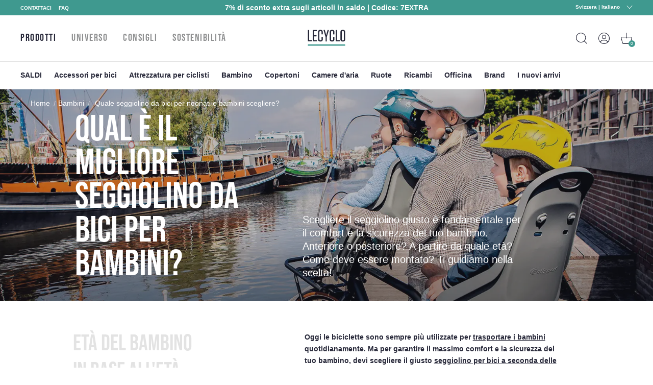

--- FILE ---
content_type: text/html; charset=utf-8
request_url: https://www.lecyclo.com/it-ch/blogs/conseils/quel-age-siege-velo
body_size: 81259
content:
<!doctype html>
<html class="no-js" lang="it">
  <head>




    <meta charset="utf-8">
    <meta http-equiv="X-UA-Compatible" content="IE=edge">
    <meta name="viewport" content="width=device-width,initial-scale=1">
    <meta name="theme-color" content="">
    <meta name="color-scheme" content="light only">
    <link rel="canonical" href="https://www.lecyclo.com/it-ch/blogs/conseils/quel-age-siege-velo">
    <link rel="preconnect" href="https://cdn.shopify.com" crossorigin>

    
    <meta name="robots" content="index, follow">
     

    <script type="text/javascript">
      const e=["keydown","mousemove","wheel","touchmove","touchstart","touchend"],t=setTimeout(n,5e3);function o(){n(),clearTimeout(t),e.forEach((function(e){window.removeEventListener(e,o,{passive:!0})}))}function n(){document.querySelectorAll("script[delay]").forEach((function(e){e.setAttribute("src",e.getAttribute("delay"))}))}e.forEach((function(e){window.addEventListener(e,o,{passive:!0})}));
    </script><link rel="shortcut icon" href="//www.lecyclo.com/cdn/shop/files/favicon_logo_lecyclo_32x32.png?v=1650458157" type="image/png"><link rel="preconnect" href="https://fonts.shopifycdn.com" crossorigin><!-- preload-img  START --> 




    
        
            
            <link rel="preload" as="image" imagesrcset="https://static-cms.lecyclo.com/f/142098/1920x533/a0efb2366f/quel-siege-pour-transporter-ses-enfants-a-velo.jpg/m/533x533/filters:quality(60) , https://static-cms.lecyclo.com/f/142098/1920x533/a0efb2366f/quel-siege-pour-transporter-ses-enfants-a-velo.jpg/m/1066x1066/filters:quality(60) 2x " media="(max-width: 576px)" >
                        
        
            
                
                <link rel="preload" as="image" imagesrcset="https://static-cms.lecyclo.com/f/142098/1920x533/a0efb2366f/quel-siege-pour-transporter-ses-enfants-a-velo.jpg/m/767x533/filters:quality(60) , https://static-cms.lecyclo.com/f/142098/1920x533/a0efb2366f/quel-siege-pour-transporter-ses-enfants-a-velo.jpg/m/1534x1066/filters:quality(60) 2x " media="(min-width: 576.1px) and (max-width: 767px)" >
                        
        
            
                
                <link rel="preload" as="image" imagesrcset="https://static-cms.lecyclo.com/f/142098/1920x533/a0efb2366f/quel-siege-pour-transporter-ses-enfants-a-velo.jpg/m/1920x533/filters:quality(60) , https://static-cms.lecyclo.com/f/142098/1920x533/a0efb2366f/quel-siege-pour-transporter-ses-enfants-a-velo.jpg/m/3840x1066/filters:quality(60) 2x " media="(min-width: 767.1px) and (max-width: 1080px)" >
                        
        
        <link rel="preload" as="image" imagesrcset="https://static-cms.lecyclo.com/f/142098/1920x533/a0efb2366f/quel-siege-pour-transporter-ses-enfants-a-velo.jpg/m/1920x533/filters:quality(60) , https://static-cms.lecyclo.com/f/142098/1920x533/a0efb2366f/quel-siege-pour-transporter-ses-enfants-a-velo.jpg/m/3840x1066/filters:quality(60) 2x " media="(min-width: 1080.1px)" >
    


<!-- preload-img  END --> 


    <title>Come scegliere un seggiolino per bicicletta in base all&#39;età del bambino?</title>


    
      <meta name="description" content="Fasce di età del bambino per un seggiolino per bicicletta? Sia davanti che dietro, un seggiolino per neonati e bambini offre molti vantaggi. Ecco la nostra guida per sceglierlo bene, secondo quali criteri e quali sistemi di fissaggio.">
    

    

<meta property="og:site_name" content="LECYCLO.COM">
<meta property="og:url" content="https://www.lecyclo.com/it-ch/blogs/conseils/quel-age-siege-velo">
<meta property="og:title" content="Come scegliere un seggiolino per bicicletta in base all&#39;età del bambino?">
<meta property="og:type" content="article">
<meta property="og:description" content="Fasce di età del bambino per un seggiolino per bicicletta? Sia davanti che dietro, un seggiolino per neonati e bambini offre molti vantaggi. Ecco la nostra guida per sceglierlo bene, secondo quali criteri e quali sistemi di fissaggio."><meta property="og:image" content="http://www.lecyclo.com/cdn/shop/articles/conseils-quel-siege-enfant-choisir-velo_fe217b87-c24b-473a-ac8f-e6a7cd7f2540.jpg?v=1749131766">
  <meta property="og:image:secure_url" content="https://www.lecyclo.com/cdn/shop/articles/conseils-quel-siege-enfant-choisir-velo_fe217b87-c24b-473a-ac8f-e6a7cd7f2540.jpg?v=1749131766">
  <meta property="og:image:width" content="660">
  <meta property="og:image:height" content="385"><meta name="twitter:site" content="@lecyclo"><meta name="twitter:card" content="summary_large_image">
<meta name="twitter:title" content="Come scegliere un seggiolino per bicicletta in base all&#39;età del bambino?">
<meta name="twitter:description" content="Fasce di età del bambino per un seggiolino per bicicletta? Sia davanti che dietro, un seggiolino per neonati e bambini offre molti vantaggi. Ecco la nostra guida per sceglierlo bene, secondo quali criteri e quali sistemi di fissaggio.">


    <script>window.performance && window.performance.mark && window.performance.mark('shopify.content_for_header.start');</script><meta name="google-site-verification" content="bc-6NA6jgwSUumKIE1WhDeBxYFtvPwomMq2YWQzaJQo">
<meta name="google-site-verification" content="CIhGmTx3kviT2gMaEUs6qN8lTjMfza1JvOakVlxICLs">
<meta id="shopify-digital-wallet" name="shopify-digital-wallet" content="/61158916315/digital_wallets/dialog">
<meta name="shopify-checkout-api-token" content="5d9fff3cbeb919fd0389cb2fc0183346">
<meta id="in-context-paypal-metadata" data-shop-id="61158916315" data-venmo-supported="false" data-environment="production" data-locale="it_IT" data-paypal-v4="true" data-currency="EUR">
<link rel="alternate" type="application/atom+xml" title="Feed" href="/it-ch/blogs/conseils.atom" />
<link rel="alternate" hreflang="x-default" href="https://www.lecyclo.com/blogs/conseils/quel-age-siege-velo">
<link rel="alternate" hreflang="fr-CH" href="https://www.lecyclo.com/fr-ch/blogs/conseils/quel-age-siege-velo">
<link rel="alternate" hreflang="it-CH" href="https://www.lecyclo.com/it-ch/blogs/conseils/quel-age-siege-velo">
<link rel="alternate" hreflang="de-CH" href="https://www.lecyclo.com/de-ch/blogs/conseils/quel-age-siege-velo">
<link rel="alternate" hreflang="fr-AD" href="https://www.lecyclo.com/fr-ad/blogs/conseils/quel-age-siege-velo">
<link rel="alternate" hreflang="fr-CA" href="https://www.lecyclo.com/fr-ca/blogs/conseils/quel-age-siege-velo">
<link rel="alternate" hreflang="fr-BE" href="https://www.lecyclo.com/fr-be/blogs/conseils/quel-age-siege-velo">
<link rel="alternate" hreflang="es-ES" href="https://www.lecyclo.com/es-es/blogs/conseils/quel-age-siege-velo">
<link rel="alternate" hreflang="it-IT" href="https://www.lecyclo.com/it-it/blogs/conseils/quel-age-siege-velo">
<link rel="alternate" hreflang="de-IT" href="https://www.lecyclo.com/de-it/blogs/conseils/quel-age-siege-velo">
<link rel="alternate" hreflang="fr-LU" href="https://www.lecyclo.com/fr-lu/blogs/conseils/quel-age-siege-velo">
<link rel="alternate" hreflang="de-LU" href="https://www.lecyclo.com/de-lu/blogs/conseils/quel-age-siege-velo">
<link rel="alternate" hreflang="de-DE" href="https://www.lecyclo.com/de-de/blogs/conseils/quel-age-siege-velo">
<link rel="alternate" hreflang="de-AT" href="https://www.lecyclo.com/de-at/blogs/conseils/quel-age-siege-velo">
<link rel="alternate" hreflang="fr-FR" href="https://www.lecyclo.com/blogs/conseils/quel-age-siege-velo">
<script async="async" src="/checkouts/internal/preloads.js?locale=it-CH"></script>
<script id="apple-pay-shop-capabilities" type="application/json">{"shopId":61158916315,"countryCode":"FR","currencyCode":"EUR","merchantCapabilities":["supports3DS"],"merchantId":"gid:\/\/shopify\/Shop\/61158916315","merchantName":"LECYCLO.COM","requiredBillingContactFields":["postalAddress","email","phone"],"requiredShippingContactFields":["postalAddress","email","phone"],"shippingType":"shipping","supportedNetworks":["visa","masterCard","amex","maestro"],"total":{"type":"pending","label":"LECYCLO.COM","amount":"1.00"},"shopifyPaymentsEnabled":true,"supportsSubscriptions":true}</script>
<script id="shopify-features" type="application/json">{"accessToken":"5d9fff3cbeb919fd0389cb2fc0183346","betas":["rich-media-storefront-analytics"],"domain":"www.lecyclo.com","predictiveSearch":true,"shopId":61158916315,"locale":"it"}</script>
<script>var Shopify = Shopify || {};
Shopify.shop = "lecyclo-prod.myshopify.com";
Shopify.locale = "it";
Shopify.currency = {"active":"EUR","rate":"1.0"};
Shopify.country = "CH";
Shopify.theme = {"name":"Production since 2026-01-26","id":187039678850,"schema_name":"Dawn","schema_version":"2.5.0","theme_store_id":887,"role":"main"};
Shopify.theme.handle = "null";
Shopify.theme.style = {"id":null,"handle":null};
Shopify.cdnHost = "www.lecyclo.com/cdn";
Shopify.routes = Shopify.routes || {};
Shopify.routes.root = "/it-ch/";</script>
<script type="module">!function(o){(o.Shopify=o.Shopify||{}).modules=!0}(window);</script>
<script>!function(o){function n(){var o=[];function n(){o.push(Array.prototype.slice.apply(arguments))}return n.q=o,n}var t=o.Shopify=o.Shopify||{};t.loadFeatures=n(),t.autoloadFeatures=n()}(window);</script>
<script id="shop-js-analytics" type="application/json">{"pageType":"article"}</script>
<script defer="defer" async type="module" src="//www.lecyclo.com/cdn/shopifycloud/shop-js/modules/v2/client.init-shop-cart-sync_CMJqCr78.it.esm.js"></script>
<script defer="defer" async type="module" src="//www.lecyclo.com/cdn/shopifycloud/shop-js/modules/v2/chunk.common_Dcn2QxEd.esm.js"></script>
<script defer="defer" async type="module" src="//www.lecyclo.com/cdn/shopifycloud/shop-js/modules/v2/chunk.modal_C0MPLyYd.esm.js"></script>
<script type="module">
  await import("//www.lecyclo.com/cdn/shopifycloud/shop-js/modules/v2/client.init-shop-cart-sync_CMJqCr78.it.esm.js");
await import("//www.lecyclo.com/cdn/shopifycloud/shop-js/modules/v2/chunk.common_Dcn2QxEd.esm.js");
await import("//www.lecyclo.com/cdn/shopifycloud/shop-js/modules/v2/chunk.modal_C0MPLyYd.esm.js");

  window.Shopify.SignInWithShop?.initShopCartSync?.({"fedCMEnabled":true,"windoidEnabled":true});

</script>
<script>(function() {
  var isLoaded = false;
  function asyncLoad() {
    if (isLoaded) return;
    isLoaded = true;
    var urls = ["https:\/\/cdn-loyalty.yotpo.com\/loader\/0_joXU3nW5N2hglOyd98Zw.js?shop=lecyclo-prod.myshopify.com","https:\/\/plugin.brevo.com\/integrations\/api\/automation\/script?user_connection_id=65d62cb1025ff43c9b7cd05b\u0026ma-key=hv748pq7sv1p2hnw0ygv3kch\u0026shop=lecyclo-prod.myshopify.com","https:\/\/plugin.brevo.com\/integrations\/api\/sy\/cart_tracking\/script?ma-key=hv748pq7sv1p2hnw0ygv3kch\u0026user_connection_id=65d62cb1025ff43c9b7cd05b\u0026shop=lecyclo-prod.myshopify.com","\/\/staticw2.yotpo.com\/hQio2c4sq8TDLnv59nHHCbZhGk5CyM55eWzqhErp\/widget.js?shop=lecyclo-prod.myshopify.com","https:\/\/cdn.s3.pop-convert.com\/pcjs.production.min.js?unique_id=lecyclo-prod.myshopify.com\u0026shop=lecyclo-prod.myshopify.com","https:\/\/script.pop-convert.com\/new-micro\/production.pc.min.js?unique_id=lecyclo-prod.myshopify.com\u0026shop=lecyclo-prod.myshopify.com","https:\/\/d18eg7dreypte5.cloudfront.net\/browse-abandonment\/smsbump_timer.js?shop=lecyclo-prod.myshopify.com","\/\/cdn.shopify.com\/proxy\/3631d9e58647fe2b4719f338c2b5f146ec156fab48d142bd8063f9fd5124114f\/forms-akamai.smsbump.com\/802502\/form_328653.js?ver=1725978954\u0026shop=lecyclo-prod.myshopify.com\u0026sp-cache-control=cHVibGljLCBtYXgtYWdlPTkwMA","\/\/cdn.shopify.com\/proxy\/6bc012aa9660a350cb01683f4e545d924ab57c31d5e2c5539143f1a121444b42\/forms-akamai.smsbump.com\/802502\/form_328646.js?ver=1726065134\u0026shop=lecyclo-prod.myshopify.com\u0026sp-cache-control=cHVibGljLCBtYXgtYWdlPTkwMA","\/\/cdn.shopify.com\/proxy\/3ebe3242a2a923d039cbd86bf6453a8ebb08f3fead04843abf527982ff4d5c78\/forms-akamai.smsbump.com\/802502\/form_361568.js?ver=1741794014\u0026shop=lecyclo-prod.myshopify.com\u0026sp-cache-control=cHVibGljLCBtYXgtYWdlPTkwMA"];
    for (var i = 0; i < urls.length; i++) {
      var s = document.createElement('script');
      s.type = 'text/javascript';
      s.async = true;
      s.src = urls[i];
      var x = document.getElementsByTagName('script')[0];
      x.parentNode.insertBefore(s, x);
    }
  };
  if(window.attachEvent) {
    window.attachEvent('onload', asyncLoad);
  } else {
    window.addEventListener('load', asyncLoad, false);
  }
})();</script>
<script id="__st">var __st={"a":61158916315,"offset":3600,"reqid":"61691eb7-6dce-425a-8fd2-dffee398d2cb-1769534743","pageurl":"www.lecyclo.com\/it-ch\/blogs\/conseils\/quel-age-siege-velo","s":"articles-587332911323","u":"e26bcaac7867","p":"article","rtyp":"article","rid":587332911323};</script>
<script>window.ShopifyPaypalV4VisibilityTracking = true;</script>
<script id="captcha-bootstrap">!function(){'use strict';const t='contact',e='account',n='new_comment',o=[[t,t],['blogs',n],['comments',n],[t,'customer']],c=[[e,'customer_login'],[e,'guest_login'],[e,'recover_customer_password'],[e,'create_customer']],r=t=>t.map((([t,e])=>`form[action*='/${t}']:not([data-nocaptcha='true']) input[name='form_type'][value='${e}']`)).join(','),a=t=>()=>t?[...document.querySelectorAll(t)].map((t=>t.form)):[];function s(){const t=[...o],e=r(t);return a(e)}const i='password',u='form_key',d=['recaptcha-v3-token','g-recaptcha-response','h-captcha-response',i],f=()=>{try{return window.sessionStorage}catch{return}},m='__shopify_v',_=t=>t.elements[u];function p(t,e,n=!1){try{const o=window.sessionStorage,c=JSON.parse(o.getItem(e)),{data:r}=function(t){const{data:e,action:n}=t;return t[m]||n?{data:e,action:n}:{data:t,action:n}}(c);for(const[e,n]of Object.entries(r))t.elements[e]&&(t.elements[e].value=n);n&&o.removeItem(e)}catch(o){console.error('form repopulation failed',{error:o})}}const l='form_type',E='cptcha';function T(t){t.dataset[E]=!0}const w=window,h=w.document,L='Shopify',v='ce_forms',y='captcha';let A=!1;((t,e)=>{const n=(g='f06e6c50-85a8-45c8-87d0-21a2b65856fe',I='https://cdn.shopify.com/shopifycloud/storefront-forms-hcaptcha/ce_storefront_forms_captcha_hcaptcha.v1.5.2.iife.js',D={infoText:'Protetto da hCaptcha',privacyText:'Privacy',termsText:'Termini'},(t,e,n)=>{const o=w[L][v],c=o.bindForm;if(c)return c(t,g,e,D).then(n);var r;o.q.push([[t,g,e,D],n]),r=I,A||(h.body.append(Object.assign(h.createElement('script'),{id:'captcha-provider',async:!0,src:r})),A=!0)});var g,I,D;w[L]=w[L]||{},w[L][v]=w[L][v]||{},w[L][v].q=[],w[L][y]=w[L][y]||{},w[L][y].protect=function(t,e){n(t,void 0,e),T(t)},Object.freeze(w[L][y]),function(t,e,n,w,h,L){const[v,y,A,g]=function(t,e,n){const i=e?o:[],u=t?c:[],d=[...i,...u],f=r(d),m=r(i),_=r(d.filter((([t,e])=>n.includes(e))));return[a(f),a(m),a(_),s()]}(w,h,L),I=t=>{const e=t.target;return e instanceof HTMLFormElement?e:e&&e.form},D=t=>v().includes(t);t.addEventListener('submit',(t=>{const e=I(t);if(!e)return;const n=D(e)&&!e.dataset.hcaptchaBound&&!e.dataset.recaptchaBound,o=_(e),c=g().includes(e)&&(!o||!o.value);(n||c)&&t.preventDefault(),c&&!n&&(function(t){try{if(!f())return;!function(t){const e=f();if(!e)return;const n=_(t);if(!n)return;const o=n.value;o&&e.removeItem(o)}(t);const e=Array.from(Array(32),(()=>Math.random().toString(36)[2])).join('');!function(t,e){_(t)||t.append(Object.assign(document.createElement('input'),{type:'hidden',name:u})),t.elements[u].value=e}(t,e),function(t,e){const n=f();if(!n)return;const o=[...t.querySelectorAll(`input[type='${i}']`)].map((({name:t})=>t)),c=[...d,...o],r={};for(const[a,s]of new FormData(t).entries())c.includes(a)||(r[a]=s);n.setItem(e,JSON.stringify({[m]:1,action:t.action,data:r}))}(t,e)}catch(e){console.error('failed to persist form',e)}}(e),e.submit())}));const S=(t,e)=>{t&&!t.dataset[E]&&(n(t,e.some((e=>e===t))),T(t))};for(const o of['focusin','change'])t.addEventListener(o,(t=>{const e=I(t);D(e)&&S(e,y())}));const B=e.get('form_key'),M=e.get(l),P=B&&M;t.addEventListener('DOMContentLoaded',(()=>{const t=y();if(P)for(const e of t)e.elements[l].value===M&&p(e,B);[...new Set([...A(),...v().filter((t=>'true'===t.dataset.shopifyCaptcha))])].forEach((e=>S(e,t)))}))}(h,new URLSearchParams(w.location.search),n,t,e,['guest_login'])})(!0,!0)}();</script>
<script integrity="sha256-4kQ18oKyAcykRKYeNunJcIwy7WH5gtpwJnB7kiuLZ1E=" data-source-attribution="shopify.loadfeatures" defer="defer" src="//www.lecyclo.com/cdn/shopifycloud/storefront/assets/storefront/load_feature-a0a9edcb.js" crossorigin="anonymous"></script>
<script data-source-attribution="shopify.dynamic_checkout.dynamic.init">var Shopify=Shopify||{};Shopify.PaymentButton=Shopify.PaymentButton||{isStorefrontPortableWallets:!0,init:function(){window.Shopify.PaymentButton.init=function(){};var t=document.createElement("script");t.src="https://www.lecyclo.com/cdn/shopifycloud/portable-wallets/latest/portable-wallets.it.js",t.type="module",document.head.appendChild(t)}};
</script>
<script data-source-attribution="shopify.dynamic_checkout.buyer_consent">
  function portableWalletsHideBuyerConsent(e){var t=document.getElementById("shopify-buyer-consent"),n=document.getElementById("shopify-subscription-policy-button");t&&n&&(t.classList.add("hidden"),t.setAttribute("aria-hidden","true"),n.removeEventListener("click",e))}function portableWalletsShowBuyerConsent(e){var t=document.getElementById("shopify-buyer-consent"),n=document.getElementById("shopify-subscription-policy-button");t&&n&&(t.classList.remove("hidden"),t.removeAttribute("aria-hidden"),n.addEventListener("click",e))}window.Shopify?.PaymentButton&&(window.Shopify.PaymentButton.hideBuyerConsent=portableWalletsHideBuyerConsent,window.Shopify.PaymentButton.showBuyerConsent=portableWalletsShowBuyerConsent);
</script>
<script data-source-attribution="shopify.dynamic_checkout.cart.bootstrap">document.addEventListener("DOMContentLoaded",(function(){function t(){return document.querySelector("shopify-accelerated-checkout-cart, shopify-accelerated-checkout")}if(t())Shopify.PaymentButton.init();else{new MutationObserver((function(e,n){t()&&(Shopify.PaymentButton.init(),n.disconnect())})).observe(document.body,{childList:!0,subtree:!0})}}));
</script>
<link id="shopify-accelerated-checkout-styles" rel="stylesheet" media="screen" href="https://www.lecyclo.com/cdn/shopifycloud/portable-wallets/latest/accelerated-checkout-backwards-compat.css" crossorigin="anonymous">
<style id="shopify-accelerated-checkout-cart">
        #shopify-buyer-consent {
  margin-top: 1em;
  display: inline-block;
  width: 100%;
}

#shopify-buyer-consent.hidden {
  display: none;
}

#shopify-subscription-policy-button {
  background: none;
  border: none;
  padding: 0;
  text-decoration: underline;
  font-size: inherit;
  cursor: pointer;
}

#shopify-subscription-policy-button::before {
  box-shadow: none;
}

      </style>
<script id="sections-script" data-sections="footer" defer="defer" src="//www.lecyclo.com/cdn/shop/t/123/compiled_assets/scripts.js?v=36389"></script>
<script>window.performance && window.performance.mark && window.performance.mark('shopify.content_for_header.end');</script>


    <style data-shopify>
      Liquid error (layout/theme line 60): font_face can only be used with a font drop
      
      
      
      Liquid error (layout/theme line 64): font_face can only be used with a font drop

      :root {
        --font-body-family: , ;
        --font-body-style: ;
        --font-body-weight: ;

        --font-heading-family: , ;
        --font-heading-style: ;
        --font-heading-weight: ;

        --font-body-scale: 0.0;
        --font-heading-scale: NaN;

        --color-base-text: , , ;
        --color-base-background-1: , , ;
        --color-base-background-2: , , ;
        --color-base-solid-button-labels: , , ;
        --color-base-outline-button-labels: , , ;
        --color-base-accent-1: , , ;
        --color-base-accent-2: , , ;
        --payment-terms-background-color: #FFFFFF;

        --gradient-base-background-1: #FFFFFF;
        --gradient-base-background-2: #F3F3F3;
        --gradient-base-accent-1: #121212;
        --gradient-base-accent-2: #334FB4;

        --page-width: 0rem;
        --page-width-margin: 0rem;
      }

      /* replacer ce style dans theme.css */

      .c-product-card__thumbnail {
          overflow: visible!important;
      }
      .c-product-card__miniatures {
        bottom: -4rem;
        left: -10px;
        width: calc(100% + 20px);
        display: flex;
        position: absolute;
        flex-direction: row;
        flex-wrap: nowrap;
        justify-content: center;
        align-items: center;

      }
      .c-product-card__miniatures > * {
        height: 0;
        padding-bottom: 9%;
        width: 9%;
        margin: 1%;
        border-radius: 50%;
        overflow: hidden;
      }
      .c-product-card__miniatures > .text {
        background-color: #343447;
        color: #fff;
        text-align: center;
        position: relative;
      }
      .c-product-card__miniatures > .text > span {
        position: absolute;
        top: 50%;
        transform: translateY(-50%);
        left: 0;
        right: 0;
      }
      @media (max-width: 47.99em) {
        .c-product-card__miniatures {
          bottom: -3.5rem;
        }
        .c-product-card__miniatures > * {
          padding-bottom: 17%;
          width: 17%;
          font-size: 2.25vw;
        }
      }
      
      

      /* 
      .c-product-card__bottom {
        bottom: -3rem!important;
        left: -10px!important;
        width: calc(100% + 20px)!important;
      }
      .c-product-card__bottom__variant__dot {
        height: 0!important;
        padding-bottom: 9%!important;
        width: 9%!important;
        border-radius: 50%!important;
        display: inline-block!important;
        margin-left: 0!important;
        margin-right: 0!important;
        background-color: #ffffff!important;
      }
      .c-product-card__bottom__variant__dot.text {
          background-color: #343447 !important;
          top: 0;
          position: absolute;
          line-height: 2;
          text-align: center;
          color: #fff;
      }
      .c-product-card__thumbnail {
          overflow: visible!important;
      }

      @media (max-width: 47.99em) {
        .c-product-card__bottom {
          bottom: -4rem!important;
        }
        .c-product-card__bottom__variant__dot {
          height: 0!important;
          padding-bottom: 17%!important;
          width: 17%!important;
          font-size: 2.25vw;
        }
      } */



@media (min-width: 67.5em) {


      .product-sticky .product__variants__color .variant-option {
          margin-right: 1px;
      }



      .product-sticky .product__variants__color label .color {
          margin: 1px;
      }

      .product-sticky .product__variants fieldset:not(.product__variants__color) .variant-option {
          padding-left: 0;
      }


      .product-sticky .product__variants__color label .color img {
          width: 25px;
          height: 25px;
      }

      .product-sticky .product__variants fieldset:not(.product__variants__color) .variant-option+.variant-option {
          margin-left: 5px!important;
      }

    .product-sticky .product__addtocart__form {
        margin-left: 1rem!important;
    }
}

  .product-rate .product-stars {
      position: relative;
      font-size: 18px;
      height: 16px;
      line-height: 100%;
      overflow: hidden;
      display: inline-block;
  }
  .product-rate .product-stars > .inactive {
      color: #eee;
      display: inline-block;
      margin-bottom: .25em;
  }
  .product-rate .product-stars > .active {
      position: absolute;
      top: 0;
      left: 0;
      overflow: hidden;
      color: #e7721b;
  }
  .product-rate > .text {
      display: inline-block;
      height: 16px;
      top: -2px;
      position: relative;
      color: #333;
  }
      
    </style>

    <link rel="stylesheet" href="//www.lecyclo.com/cdn/shop/t/123/assets/theme.css?v=103140934757394887881769426336">

    

    <meta name="google-site-verification" content="cvY9pp5ZNIGNhNnK1z1-fGH23xk2l7szWpPxyr9msfI" />
  <!-- BEGIN app block: shopify://apps/t-lab-ai-language-translate/blocks/custom_translations/b5b83690-efd4-434d-8c6a-a5cef4019faf --><!-- BEGIN app snippet: custom_translation_scripts --><script>
(()=>{var o=/\([0-9]+?\)$/,M=/\r?\n|\r|\t|\xa0|\u200B|\u200E|&nbsp;| /g,v=/<\/?[a-z][\s\S]*>/i,t=/^(https?:\/\/|\/\/)[^\s/$.?#].[^\s]*$/i,k=/\{\{\s*([a-zA-Z_]\w*)\s*\}\}/g,p=/\{\{\s*([a-zA-Z_]\w*)\s*\}\}/,r=/^(https:)?\/\/cdn\.shopify\.com\/(.+)\.(png|jpe?g|gif|webp|svgz?|bmp|tiff?|ico|avif)/i,e=/^(https:)?\/\/cdn\.shopify\.com/i,a=/\b(?:https?|ftp)?:?\/\/?[^\s\/]+\/[^\s]+\.(?:png|jpe?g|gif|webp|svgz?|bmp|tiff?|ico|avif)\b/i,I=/url\(['"]?(.*?)['"]?\)/,m="__label:",i=document.createElement("textarea"),u={t:["src","data-src","data-source","data-href","data-zoom","data-master","data-bg","base-src"],i:["srcset","data-srcset"],o:["href","data-href"],u:["href","data-href","data-src","data-zoom"]},g=new Set(["img","picture","button","p","a","input"]),h=16.67,s=function(n){return n.nodeType===Node.ELEMENT_NODE},c=function(n){return n.nodeType===Node.TEXT_NODE};function w(n){return r.test(n.trim())||a.test(n.trim())}function b(n){return(n=>(n=n.trim(),t.test(n)))(n)||e.test(n.trim())}var l=function(n){return!n||0===n.trim().length};function j(n){return i.innerHTML=n,i.value}function T(n){return A(j(n))}function A(n){return n.trim().replace(o,"").replace(M,"").trim()}var _=1e3;function D(n){n=n.trim().replace(M,"").replace(/&amp;/g,"&").replace(/&gt;/g,">").replace(/&lt;/g,"<").trim();return n.length>_?N(n):n}function E(n){return n.trim().toLowerCase().replace(/^https:/i,"")}function N(n){for(var t=5381,r=0;r<n.length;r++)t=(t<<5)+t^n.charCodeAt(r);return(t>>>0).toString(36)}function f(n){for(var t=document.createElement("template"),r=(t.innerHTML=n,["SCRIPT","IFRAME","OBJECT","EMBED","LINK","META"]),e=/^(on\w+|srcdoc|style)$/i,a=document.createTreeWalker(t.content,NodeFilter.SHOW_ELEMENT),i=a.nextNode();i;i=a.nextNode()){var o=i;if(r.includes(o.nodeName))o.remove();else for(var u=o.attributes.length-1;0<=u;--u)e.test(o.attributes[u].name)&&o.removeAttribute(o.attributes[u].name)}return t.innerHTML}function d(n,t,r){void 0===r&&(r=20);for(var e=n,a=0;e&&e.parentElement&&a<r;){for(var i=e.parentElement,o=0,u=t;o<u.length;o++)for(var s=u[o],c=0,l=s.l;c<l.length;c++){var f=l[c];switch(f.type){case"class":for(var d=0,v=i.classList;d<v.length;d++){var p=v[d];if(f.value.test(p))return s.label}break;case"id":if(i.id&&f.value.test(i.id))return s.label;break;case"attribute":if(i.hasAttribute(f.name)){if(!f.value)return s.label;var m=i.getAttribute(f.name);if(m&&f.value.test(m))return s.label}}}e=i,a++}return"unknown"}function y(n,t){var r,e,a;"function"==typeof window.fetch&&"AbortController"in window?(r=new AbortController,e=setTimeout(function(){return r.abort()},3e3),fetch(n,{credentials:"same-origin",signal:r.signal}).then(function(n){return clearTimeout(e),n.ok?n.json():Promise.reject(n)}).then(t).catch(console.error)):((a=new XMLHttpRequest).onreadystatechange=function(){4===a.readyState&&200===a.status&&t(JSON.parse(a.responseText))},a.open("GET",n,!0),a.timeout=3e3,a.send())}function O(){var l=/([^\s]+)\.(png|jpe?g|gif|webp|svgz?|bmp|tiff?|ico|avif)$/i,f=/_(\{width\}x*|\{width\}x\{height\}|\d{3,4}x\d{3,4}|\d{3,4}x|x\d{3,4}|pinco|icon|thumb|small|compact|medium|large|grande|original|master)(_crop_\w+)*(@[2-3]x)*(.progressive)*$/i,d=/^(https?|ftp|file):\/\//i;function r(n){var t,r="".concat(n.path).concat(n.v).concat(null!=(r=n.size)?r:"",".").concat(n.p);return n.m&&(r="".concat(n.path).concat(n.m,"/").concat(n.v).concat(null!=(t=n.size)?t:"",".").concat(n.p)),n.host&&(r="".concat(null!=(t=n.protocol)?t:"","//").concat(n.host).concat(r)),n.g&&(r+=n.g),r}return{h:function(n){var t=!0,r=(d.test(n)||n.startsWith("//")||(t=!1,n="https://example.com"+n),t);n.startsWith("//")&&(r=!1,n="https:"+n);try{new URL(n)}catch(n){return null}var e,a,i,o,u,s,n=new URL(n),c=n.pathname.split("/").filter(function(n){return n});return c.length<1||(a=c.pop(),e=null!=(e=c.pop())?e:null,null===(a=a.match(l)))?null:(s=a[1],a=a[2],i=s.match(f),o=s,(u=null)!==i&&(o=s.substring(0,i.index),u=i[0]),s=0<c.length?"/"+c.join("/")+"/":"/",{protocol:r?n.protocol:null,host:t?n.host:null,path:s,g:n.search,m:e,v:o,size:u,p:a,version:n.searchParams.get("v"),width:n.searchParams.get("width")})},T:r,S:function(n){return(n.m?"/".concat(n.m,"/"):"/").concat(n.v,".").concat(n.p)},M:function(n){return(n.m?"/".concat(n.m,"/"):"/").concat(n.v,".").concat(n.p,"?v=").concat(n.version||"0")},k:function(n,t){return r({protocol:t.protocol,host:t.host,path:t.path,g:t.g,m:t.m,v:t.v,size:n.size,p:t.p,version:t.version,width:t.width})}}}var x,S,C={},H={};function q(p,n){var m=new Map,g=new Map,i=new Map,r=new Map,e=new Map,a=new Map,o=new Map,u=function(n){return n.toLowerCase().replace(/[\s\W_]+/g,"")},s=new Set(n.A.map(u)),c=0,l=!1,f=!1,d=O();function v(n,t,r){s.has(u(n))||n&&t&&(r.set(n,t),l=!0)}function t(n,t){if(n&&n.trim()&&0!==m.size){var r=A(n),e=H[r];if(e&&(p.log("dictionary",'Overlapping text: "'.concat(n,'" related to html: "').concat(e,'"')),t)&&(n=>{if(n)for(var t=h(n.outerHTML),r=t._,e=(t.I||(r=0),n.parentElement),a=0;e&&a<5;){var i=h(e.outerHTML),o=i.I,i=i._;if(o){if(p.log("dictionary","Ancestor depth ".concat(a,": overlap score=").concat(i.toFixed(3),", base=").concat(r.toFixed(3))),r<i)return 1;if(i<r&&0<r)return}e=e.parentElement,a++}})(t))p.log("dictionary",'Skipping text translation for "'.concat(n,'" because an ancestor HTML translation exists'));else{e=m.get(r);if(e)return e;var a=n;if(a&&a.trim()&&0!==g.size){for(var i,o,u,s=g.entries(),c=s.next();!c.done;){var l=c.value[0],f=c.value[1],d=a.trim().match(l);if(d&&1<d.length){i=l,o=f,u=d;break}c=s.next()}if(i&&o&&u){var v=u.slice(1),t=o.match(k);if(t&&t.length===v.length)return t.reduce(function(n,t,r){return n.replace(t,v[r])},o)}}}}return null}function h(n){var r,e,a;return!n||!n.trim()||0===i.size?{I:null,_:0}:(r=D(n),a=0,(e=null)!=(n=i.get(r))?{I:n,_:1}:(i.forEach(function(n,t){-1!==t.indexOf(r)&&(t=r.length/t.length,a<t)&&(a=t,e=n)}),{I:e,_:a}))}function w(n){return n&&n.trim()&&0!==i.size&&(n=D(n),null!=(n=i.get(n)))?n:null}function b(n){if(n&&n.trim()&&0!==r.size){var t=E(n),t=r.get(t);if(t)return t;t=d.h(n);if(t){n=d.M(t).toLowerCase(),n=r.get(n);if(n)return n;n=d.S(t).toLowerCase(),t=r.get(n);if(t)return t}}return null}function T(n){return!n||!n.trim()||0===e.size||void 0===(n=e.get(A(n)))?null:n}function y(n){return!n||!n.trim()||0===a.size||void 0===(n=a.get(E(n)))?null:n}function x(n){var t;return!n||!n.trim()||0===o.size?null:null!=(t=o.get(A(n)))?t:(t=D(n),void 0!==(n=o.get(t))?n:null)}function S(){var n={j:m,D:g,N:i,O:r,C:e,H:a,q:o,L:l,R:c,F:C};return JSON.stringify(n,function(n,t){return t instanceof Map?Object.fromEntries(t.entries()):t})}return{J:function(n,t){v(n,t,m)},U:function(n,t){n&&t&&(n=new RegExp("^".concat(n,"$"),"s"),g.set(n,t),l=!0)},$:function(n,t){var r;n!==t&&(v((r=j(r=n).trim().replace(M,"").trim()).length>_?N(r):r,t,i),c=Math.max(c,n.length))},P:function(n,t){v(n,t,r),(n=d.h(n))&&(v(d.M(n).toLowerCase(),t,r),v(d.S(n).toLowerCase(),t,r))},G:function(n,t){v(n.replace("[img-alt]","").replace(M,"").trim(),t,e)},B:function(n,t){v(n,t,a)},W:function(n,t){f=!0,v(n,t,o)},V:function(){return p.log("dictionary","Translation dictionaries: ",S),i.forEach(function(n,r){m.forEach(function(n,t){r!==t&&-1!==r.indexOf(t)&&(C[t]=A(n),H[t]=r)})}),p.log("dictionary","appliedTextTranslations: ",JSON.stringify(C)),p.log("dictionary","overlappingTexts: ",JSON.stringify(H)),{L:l,Z:f,K:t,X:w,Y:b,nn:T,tn:y,rn:x}}}}function z(n,t,r){function f(n,t){t=n.split(t);return 2===t.length?t[1].trim()?t:[t[0]]:[n]}var d=q(r,t);return n.forEach(function(n){if(n){var c,l=n.name,n=n.value;if(l&&n){if("string"==typeof n)try{c=JSON.parse(n)}catch(n){return void r.log("dictionary","Invalid metafield JSON for "+l,function(){return String(n)})}else c=n;c&&Object.keys(c).forEach(function(e){if(e){var n,t,r,a=c[e];if(a)if(e!==a)if(l.includes("judge"))r=T(e),d.W(r,a);else if(e.startsWith("[img-alt]"))d.G(e,a);else if(e.startsWith("[img-src]"))n=E(e.replace("[img-src]","")),d.P(n,a);else if(v.test(e))d.$(e,a);else if(w(e))n=E(e),d.P(n,a);else if(b(e))r=E(e),d.B(r,a);else if("/"===(n=(n=e).trim())[0]&&"/"!==n[1]&&(r=E(e),d.B(r,a),r=T(e),d.J(r,a)),p.test(e))(s=(r=e).match(k))&&0<s.length&&(t=r.replace(/[-\/\\^$*+?.()|[\]]/g,"\\$&"),s.forEach(function(n){t=t.replace(n,"(.*)")}),d.U(t,a));else if(e.startsWith(m))r=a.replace(m,""),s=e.replace(m,""),d.J(T(s),r);else{if("product_tags"===l)for(var i=0,o=["_",":"];i<o.length;i++){var u=(n=>{if(e.includes(n)){var t=f(e,n),r=f(a,n);if(t.length===r.length)return t.forEach(function(n,t){n!==r[t]&&(d.J(T(n),r[t]),d.J(T("".concat(n,":")),"".concat(r[t],":")))}),{value:void 0}}})(o[i]);if("object"==typeof u)return u.value}var s=T(e);s!==a&&d.J(s,a)}}})}}}),d.V()}function L(y,x){var e=[{label:"judge-me",l:[{type:"class",value:/jdgm/i},{type:"id",value:/judge-me/i},{type:"attribute",name:"data-widget-name",value:/review_widget/i}]}],a=O();function S(r,n,e){n.forEach(function(n){var t=r.getAttribute(n);t&&(t=n.includes("href")?e.tn(t):e.K(t))&&r.setAttribute(n,t)})}function M(n,t,r){var e,a=n.getAttribute(t);a&&((e=i(a=E(a.split("&")[0]),r))?n.setAttribute(t,e):(e=r.tn(a))&&n.setAttribute(t,e))}function k(n,t,r){var e=n.getAttribute(t);e&&(e=((n,t)=>{var r=(n=n.split(",").filter(function(n){return null!=n&&""!==n.trim()}).map(function(n){var n=n.trim().split(/\s+/),t=n[0].split("?"),r=t[0],t=t[1],t=t?t.split("&"):[],e=((n,t)=>{for(var r=0;r<n.length;r++)if(t(n[r]))return n[r];return null})(t,function(n){return n.startsWith("v=")}),t=t.filter(function(n){return!n.startsWith("v=")}),n=n[1];return{url:r,version:e,en:t.join("&"),size:n}}))[0].url;if(r=i(r=n[0].version?"".concat(r,"?").concat(n[0].version):r,t)){var e=a.h(r);if(e)return n.map(function(n){var t=n.url,r=a.h(t);return r&&(t=a.k(r,e)),n.en&&(r=t.includes("?")?"&":"?",t="".concat(t).concat(r).concat(n.en)),t=n.size?"".concat(t," ").concat(n.size):t}).join(",")}})(e,r))&&n.setAttribute(t,e)}function i(n,t){var r=a.h(n);return null===r?null:(n=t.Y(n))?null===(n=a.h(n))?null:a.k(r,n):(n=a.S(r),null===(t=t.Y(n))||null===(n=a.h(t))?null:a.k(r,n))}function A(n,t,r){var e,a,i,o;r.an&&(e=n,a=r.on,u.o.forEach(function(n){var t=e.getAttribute(n);if(!t)return!1;!t.startsWith("/")||t.startsWith("//")||t.startsWith(a)||(t="".concat(a).concat(t),e.setAttribute(n,t))})),i=n,r=u.u.slice(),o=t,r.forEach(function(n){var t,r=i.getAttribute(n);r&&(w(r)?(t=o.Y(r))&&i.setAttribute(n,t):(t=o.tn(r))&&i.setAttribute(n,t))})}function _(t,r){var n,e,a,i,o;u.t.forEach(function(n){return M(t,n,r)}),u.i.forEach(function(n){return k(t,n,r)}),e="alt",a=r,(o=(n=t).getAttribute(e))&&((i=a.nn(o))?n.setAttribute(e,i):(i=a.K(o))&&n.setAttribute(e,i))}return{un:function(n){return!(!n||!s(n)||x.sn.includes((n=n).tagName.toLowerCase())||n.classList.contains("tl-switcher-container")||(n=n.parentNode)&&["SCRIPT","STYLE"].includes(n.nodeName.toUpperCase()))},cn:function(n){if(c(n)&&null!=(t=n.textContent)&&t.trim()){if(y.Z)if("judge-me"===d(n,e,5)){var t=y.rn(n.textContent);if(t)return void(n.textContent=j(t))}var r,t=y.K(n.textContent,n.parentElement||void 0);t&&(r=n.textContent.trim().replace(o,"").trim(),n.textContent=j(n.textContent.replace(r,t)))}},ln:function(n){if(!!l(n.textContent)||!n.innerHTML)return!1;if(y.Z&&"judge-me"===d(n,e,5)){var t=y.rn(n.innerHTML);if(t)return n.innerHTML=f(t),!0}t=y.X(n.innerHTML);return!!t&&(n.innerHTML=f(t),!0)},fn:function(n){var t,r,e,a,i,o,u,s,c,l;switch(S(n,["data-label","title"],y),n.tagName.toLowerCase()){case"span":S(n,["data-tooltip"],y);break;case"a":A(n,y,x);break;case"input":c=u=y,(l=(s=o=n).getAttribute("type"))&&("submit"===l||"button"===l)&&(l=s.getAttribute("value"),c=c.K(l))&&s.setAttribute("value",c),S(o,["placeholder"],u);break;case"textarea":S(n,["placeholder"],y);break;case"img":_(n,y);break;case"picture":for(var f=y,d=n.childNodes,v=0;v<d.length;v++){var p=d[v];if(p.tagName)switch(p.tagName.toLowerCase()){case"source":k(p,"data-srcset",f),k(p,"srcset",f);break;case"img":_(p,f)}}break;case"div":s=l=y,(u=o=c=n)&&(o=o.style.backgroundImage||o.getAttribute("data-bg")||"")&&"none"!==o&&(o=o.match(I))&&o[1]&&(o=o[1],s=s.Y(o))&&(u.style.backgroundImage='url("'.concat(s,'")')),a=c,i=l,["src","data-src","data-bg"].forEach(function(n){return M(a,n,i)}),["data-bgset"].forEach(function(n){return k(a,n,i)}),["data-href"].forEach(function(n){return S(a,[n],i)});break;case"button":r=y,(e=(t=n).getAttribute("value"))&&(r=r.K(e))&&t.setAttribute("value",r);break;case"iframe":e=y,(r=(t=n).getAttribute("src"))&&(e=e.tn(r))&&t.setAttribute("src",e);break;case"video":for(var m=n,g=y,h=["src"],w=0;w<h.length;w++){var b=h[w],T=m.getAttribute(b);T&&(T=g.tn(T))&&m.setAttribute(b,T)}}},getImageTranslation:function(n){return i(n,y)}}}function R(s,c,l){r=c.dn,e=new WeakMap;var r,e,a={add:function(n){var t=Date.now()+r;e.set(n,t)},has:function(n){var t=null!=(t=e.get(n))?t:0;return!(Date.now()>=t&&(e.delete(n),1))}},i=[],o=[],f=[],d=[],u=2*h,v=3*h;function p(n){var t,r,e;n&&(n.nodeType===Node.TEXT_NODE&&s.un(n.parentElement)?s.cn(n):s.un(n)&&(n=n,s.fn(n),t=g.has(n.tagName.toLowerCase())||(t=(t=n).getBoundingClientRect(),r=window.innerHeight||document.documentElement.clientHeight,e=window.innerWidth||document.documentElement.clientWidth,r=t.top<=r&&0<=t.top+t.height,e=t.left<=e&&0<=t.left+t.width,r&&e),a.has(n)||(t?i:o).push(n)))}function m(n){if(l.log("messageHandler","Processing element:",n),s.un(n)){var t=s.ln(n);if(a.add(n),!t){var r=n.childNodes;l.log("messageHandler","Child nodes:",r);for(var e=0;e<r.length;e++)p(r[e])}}}requestAnimationFrame(function n(){for(var t=performance.now();0<i.length;){var r=i.shift();if(r&&!a.has(r)&&m(r),performance.now()-t>=v)break}requestAnimationFrame(n)}),requestAnimationFrame(function n(){for(var t=performance.now();0<o.length;){var r=o.shift();if(r&&!a.has(r)&&m(r),performance.now()-t>=u)break}requestAnimationFrame(n)}),c.vn&&requestAnimationFrame(function n(){for(var t=performance.now();0<f.length;){var r=f.shift();if(r&&s.fn(r),performance.now()-t>=u)break}requestAnimationFrame(n)}),c.pn&&requestAnimationFrame(function n(){for(var t=performance.now();0<d.length;){var r=d.shift();if(r&&s.cn(r),performance.now()-t>=u)break}requestAnimationFrame(n)});var n={subtree:!0,childList:!0,attributes:c.vn,characterData:c.pn};new MutationObserver(function(n){l.log("observer","Observer:",n);for(var t=0;t<n.length;t++){var r=n[t];switch(r.type){case"childList":for(var e=r.addedNodes,a=0;a<e.length;a++)p(e[a]);var i=r.target.childNodes;if(i.length<=10)for(var o=0;o<i.length;o++)p(i[o]);break;case"attributes":var u=r.target;s.un(u)&&u&&f.push(u);break;case"characterData":c.pn&&(u=r.target)&&u.nodeType===Node.TEXT_NODE&&d.push(u)}}}).observe(document.documentElement,n)}void 0===window.TranslationLab&&(window.TranslationLab={}),window.TranslationLab.CustomTranslations=(x=(()=>{var a;try{a=window.localStorage.getItem("tlab_debug_mode")||null}catch(n){a=null}return{log:function(n,t){for(var r=[],e=2;e<arguments.length;e++)r[e-2]=arguments[e];!a||"observer"===n&&"all"===a||("all"===a||a===n||"custom"===n&&"custom"===a)&&(n=r.map(function(n){if("function"==typeof n)try{return n()}catch(n){return"Error generating parameter: ".concat(n.message)}return n}),console.log.apply(console,[t].concat(n)))}}})(),S=null,{init:function(n,t){n&&!n.isPrimaryLocale&&n.translationsMetadata&&n.translationsMetadata.length&&(0<(t=((n,t,r,e)=>{function a(n,t){for(var r=[],e=2;e<arguments.length;e++)r[e-2]=arguments[e];for(var a=0,i=r;a<i.length;a++){var o=i[a];if(o&&void 0!==o[n])return o[n]}return t}var i=window.localStorage.getItem("tlab_feature_options"),o=null;if(i)try{o=JSON.parse(i)}catch(n){e.log("dictionary","Invalid tlab_feature_options JSON",String(n))}var r=a("useMessageHandler",!0,o,i=r),u=a("messageHandlerCooldown",2e3,o,i),s=a("localizeUrls",!1,o,i),c=a("processShadowRoot",!1,o,i),l=a("attributesMutations",!1,o,i),f=a("processCharacterData",!1,o,i),d=a("excludedTemplates",[],o,i),o=a("phraseIgnoreList",[],o,i);return e.log("dictionary","useMessageHandler:",r),e.log("dictionary","messageHandlerCooldown:",u),e.log("dictionary","localizeUrls:",s),e.log("dictionary","processShadowRoot:",c),e.log("dictionary","attributesMutations:",l),e.log("dictionary","processCharacterData:",f),e.log("dictionary","excludedTemplates:",d),e.log("dictionary","phraseIgnoreList:",o),{sn:["html","head","meta","script","noscript","style","link","canvas","svg","g","path","ellipse","br","hr"],locale:n,on:t,gn:r,dn:u,an:s,hn:c,vn:l,pn:f,mn:d,A:o}})(n.locale,n.on,t,x)).mn.length&&t.mn.includes(n.template)||(n=z(n.translationsMetadata,t,x),S=L(n,t),n.L&&(t.gn&&R(S,t,x),window.addEventListener("DOMContentLoaded",function(){function e(n){n=/\/products\/(.+?)(\?.+)?$/.exec(n);return n?n[1]:null}var n,t,r,a;(a=document.querySelector(".cbb-frequently-bought-selector-label-name"))&&"true"!==a.getAttribute("translated")&&(n=e(window.location.pathname))&&(t="https://".concat(window.location.host,"/products/").concat(n,".json"),r="https://".concat(window.location.host).concat(window.Shopify.routes.root,"products/").concat(n,".json"),y(t,function(n){a.childNodes.forEach(function(t){t.textContent===n.product.title&&y(r,function(n){t.textContent!==n.product.title&&(t.textContent=n.product.title,a.setAttribute("translated","true"))})})}),document.querySelectorAll('[class*="cbb-frequently-bought-selector-link"]').forEach(function(t){var n,r;"true"!==t.getAttribute("translated")&&(n=t.getAttribute("href"))&&(r=e(n))&&y("https://".concat(window.location.host).concat(window.Shopify.routes.root,"products/").concat(r,".json"),function(n){t.textContent!==n.product.title&&(t.textContent=n.product.title,t.setAttribute("translated","true"))})}))}))))},getImageTranslation:function(n){return x.log("dictionary","translationManager: ",S),S?S.getImageTranslation(n):null}})})();
</script><!-- END app snippet -->

<script>
  (function() {
    var ctx = {
      locale: 'it',
      isPrimaryLocale: false,
      rootUrl: '/it-ch',
      translationsMetadata: [{},{"name":"article_tags","value":{"Confort":"Comfort","Enfants":"Bambini","entretien":"Riparazioni","Marques":"Marche","Pièces détachées":"Ricambi e componenti","Pneu et roue":"Copertoni e ruote","Sécurité":"Sicurezza","Transport":"Trasporto","bikepacking":"Bikepacking","techno":"Tecnologie","Vélotaf":"Bike to work"}},{"name":"product_options_variants","value":{}},{"name":"product_types","value":{}},{"name":"custom-resource-n1b6apxvej","value":null},{"name":"custom-resource-z51h71pgfe","value":{"DÉSTOCKAGE":"Fine serie"}}],
      template: "article",
    };
    var settings = null;
    TranslationLab.CustomTranslations.init(ctx, settings);
  })()
</script>


<!-- END app block --><!-- BEGIN app block: shopify://apps/yotpo-loyalty-rewards/blocks/loader-app-embed-block/2f9660df-5018-4e02-9868-ee1fb88d6ccd -->
    <script src="https://cdn-widgetsrepository.yotpo.com/v1/loader/0_joXU3nW5N2hglOyd98Zw" async></script>




<!-- END app block --><!-- BEGIN app block: shopify://apps/addingwell/blocks/aw-gtm/c8ed21e7-0ac8-4249-8c91-cbdde850b5b8 --><script
  type="module"
>
  setTimeout(async function () {
    const keySessionStorage = 'aw_settings';
    let __AW__settings = JSON.parse(sessionStorage.getItem(keySessionStorage));
    if(!__AW__settings) {
      const awSettings = await fetch(
              "/apps/addingwell-proxy",
              {
                method: "GET",
                redirect: "follow",
                headers: {'Content-Type': 'application/json', 'Access-Control-Allow-Origin': '*'}
              }
      );
      if (awSettings.ok) {
        __AW__settings = await awSettings.json();
        sessionStorage.setItem(keySessionStorage, JSON.stringify(__AW__settings));
      } else {
        console.error('Addingwell - Loading proxy error', awSettings.status);
        return;
      }
    }

    if(__AW__settings.insertGtmTag && __AW__settings.gtmId) {
      let __AW__gtmUrl = 'https://www.googletagmanager.com/gtm.js';
      let __AW__isAddingwellCdn = false;
      if(__AW__settings.insertGtmUrl && __AW__settings.gtmUrl) {
        __AW__gtmUrl = __AW__settings.gtmUrl;
        __AW__isAddingwellCdn = __AW__settings.isAddingwellCdn;
      }

      (function(w,d,s,l,i){
        w[l]=w[l]||[];w[l].push({'gtm.start':new Date().getTime(),event:'gtm.js'});
        var f=d.getElementsByTagName(s)[0],j=d.createElement(s),dl=l!='dataLayer'?'&l='+l:'';
        j.async=true;
        j.src=`${__AW__gtmUrl}?${__AW__isAddingwellCdn ? 'awl' : 'id'}=`+(__AW__isAddingwellCdn ? i.replace(/^GTM-/, '') : i)+dl;f.parentNode.insertBefore(j,f);
      })(window,document,'script',`${__AW__settings.dataLayerVariableName}`,`${__AW__settings.gtmId}`);
    }

    const __AW__getEventNameWithSuffix = (eventName) => {
      return eventName + (__AW__settings.dataLayerEventSuffix ? "_" + __AW__settings.dataLayerEventSuffix : "");
    }

    if(__AW__settings.enableDataLayer) {
      const MAX_ITEMS_BATCH = 10;
      const sendBatchEvents = (items, eventName, eventObject) => {
        let batch = [];
        for(let i  = 0; i < items.length; i++) {
          batch.push(items[i]);
          if(batch.length === MAX_ITEMS_BATCH || i === items.length - 1) {
            const eventClone = {
              ...eventObject,
              ecommerce: {
                ...eventObject.ecommerce,
                items: [...batch]
              }
            };
            window[__AW__settings.dataLayerVariableName].push({ ecommerce: null });
            window[__AW__settings.dataLayerVariableName].push({
              ...{'event': __AW__getEventNameWithSuffix(eventName)},
              ...eventClone
            });

            batch = [];
          }
        }
      }

      function __AW__filterNullOrEmpty(obj) {
        let filteredObj = {};

        for (let key in obj) {
          if (obj.hasOwnProperty(key)) {
            let value = obj[key];

            // If value is an object (and not null), recursively filter sub-elements
            if (typeof value === "object" && value !== null && value !== undefined) {
              let filteredSubObject = __AW__filterNullOrEmpty(value);

              // Add the filtered sub-object only if it's not empty
              if (Object.keys(filteredSubObject).length > 0) {
                filteredObj[key] = filteredSubObject;
              }
            } else {
              // Add the value only if it's neither null nor an empty string
              if (value !== null && value !== "" && value !== undefined) {
                filteredObj[key] = value;
              }
            }
          }
        }
        return filteredObj;
      }

      function getPageType(value) {
        const pageTypeMapping = {
          404: '404',
          article: 'article',
          blog: 'blog',
          cart: 'cart',
          collection: 'collection',
          gift_card: 'gift_card',
          index: 'homepage',
          product: 'product',
          search: 'searchresults',
          'customers/login': 'login',
          'customers/register': 'sign_up'
        };
        return pageTypeMapping[value] || 'other';
      }

      function pushDataLayerEvents() {
        window[__AW__settings.dataLayerVariableName] = window[__AW__settings.dataLayerVariableName] || [];  // init data layer if doesn't already exist
        const templateName = "article";
        const moneyFormat = "{{amount_with_comma_separator}} €";

        const getFormattedPrice = (price) => {
          let formattedPrice = price;
          if(moneyFormat.indexOf("amount_with_period_and_space_separator") > -1) {
            formattedPrice = price.replace(' ', '');
          } else if(moneyFormat.indexOf("amount_with_space_separator") > -1) {
            formattedPrice = price.replace(' ', '').replace(',', '.');
          } else if(moneyFormat.indexOf("amount_no_decimals_with_space_separator") > -1) {
            formattedPrice = price.replace(' ', '');
          } else if(moneyFormat.indexOf("amount_with_apostrophe_separator") > -1) {
            formattedPrice = price.replace('\'', '');
          } else if(moneyFormat.indexOf("amount_no_decimals_with_comma_separator") > -1) {
            formattedPrice = price.replace('.', '');
          } else if(moneyFormat.indexOf("amount_with_comma_separator") > -1) {
            formattedPrice = price.replace('.', '').replace(',', '.');
          } else if(moneyFormat.indexOf("amount_no_decimals") > -1) {
            formattedPrice = price.replace(',', '');
          } else if(moneyFormat.indexOf("amount") > -1) {
            formattedPrice = price.replace(',', '');
          } else {
            formattedPrice = price.replace('.', '').replace(",", ".");
          }
          return parseFloat(formattedPrice);
        };
        /**********************
         * DATALAYER SECTIONS
         ***********************/
        /**
         * DATALAYER: User Data
         * Build user_data properties.
         */
        let newCustomer = true;
        window.__AW__UserData = {
          user_data: {
            new_customer: newCustomer,
          }
        };

        

        window.__AW__UserData = __AW__filterNullOrEmpty(window.__AW__UserData);
        
        // Ajout du hash SHA256 des champs sensibles de user_data (version robuste)
        async function sha256(str) {
          if (!str) return undefined;
          if (!(window.crypto && window.crypto.subtle)) {
            console.error('Crypto.subtle non supporté, hash impossible pour :', str);
            return undefined;
          }
          try {
            const buf = await window.crypto.subtle.digest('SHA-256', new TextEncoder().encode(str));
            return Array.from(new Uint8Array(buf)).map(x => x.toString(16).padStart(2, '0')).join('');
          } catch (e) {
            console.error('Erreur lors du hash SHA256 pour', str, e);
            return undefined;
          }
        }
        async function getUserDataHash(user_data) {
          const hashObj = {};
          if (!user_data) return hashObj;
          try {
            if (user_data.email_address) hashObj.email_address = await sha256(user_data.email_address);
            if (user_data.phone_number) hashObj.phone_number = await sha256(user_data.phone_number);
            if (user_data.address && typeof user_data.address === 'object') {
              hashObj.address = {};
              if (user_data.address.first_name) hashObj.address.first_name = await sha256(user_data.address.first_name);
              if (user_data.address.last_name) hashObj.address.last_name = await sha256(user_data.address.last_name);
              if (user_data.address.street) hashObj.address.street = await sha256(user_data.address.street);
              if (user_data.address.city) hashObj.address.city = await sha256(user_data.address.city);
              if (user_data.address.region) hashObj.address.region = await sha256(user_data.address.region);
              if (user_data.address.postal_code) hashObj.address.postal_code = await sha256(user_data.address.postal_code);
              if (user_data.address.country) hashObj.address.country = await sha256(user_data.address.country);
            }
          } catch (e) {
            console.error('Erreur lors du hash user_data_hashed', e);
          }
          return __AW__filterNullOrEmpty(hashObj);
        }
        (async function() {
          if (window.__AW__UserData && window.__AW__UserData.user_data) {
            window.__AW__UserData.user_data_hashed = await getUserDataHash(window.__AW__UserData.user_data);
          }
        })();
        
        window.__AW__UserData["page_type"] = getPageType(templateName);
        window[__AW__settings.dataLayerVariableName].push(window.__AW__UserData);

        window[__AW__settings.dataLayerVariableName].push({"event": __AW__getEventNameWithSuffix("page_view")});


        /**
         * DATALAYER: 404 Pages
         * Fire on 404 Pages */
        


        /**
         * DATALAYER: Blog Articles
         * Fire on Blog Article Pages */
        
        window[__AW__settings.dataLayerVariableName].push({
          'author'      : "StoryBlok",
          'title'       : "Quale seggiolino da bici per neonati e bambini scegliere?",
          'dateCreated' : [49,42,11,8,4,2022,5,98,true,"CEST"],
          'event'       : __AW__getEventNameWithSuffix('blog')
        });
        

        

        

        /** DATALAYER: Product List Page (Collections, Category)
         * Fire on all product listing pages. */

        const __AW__transformNumberToString = (value) => {
          if (value !== null && value !== undefined && typeof value === 'number') {
            return value.toString();
          }
          /** By Default return the current value */
          return value;
        };

        let discountPrice = 0.00;
        


        window.__AW__slaveShopifyCart = {"note":null,"attributes":{},"original_total_price":0,"total_price":0,"total_discount":0,"total_weight":0.0,"item_count":0,"items":[],"requires_shipping":false,"currency":"EUR","items_subtotal_price":0,"cart_level_discount_applications":[],"checkout_charge_amount":0};
        /** DATALAYER: Product Page
         * Fire on all Product View pages. */
        

        /** DATALAYER: Cart View
         * Fire anytime a user views their cart (non-dynamic) */
        

        let drawerCartAlreadyOpened = false;
        function observeCartDrawerOpen() {
          const cartDrawer = document.querySelector("cart-drawer");
          if (!cartDrawer) return;

          const observer = new MutationObserver(() => {
            const isOpen = cartDrawer.classList.contains("active") || cartDrawer.hasAttribute("open");
            if (isOpen && !drawerCartAlreadyOpened) {
              // Delayed view_cart to ensure to have cart update
              setTimeout(() => {
                drawerCartAlreadyOpened = true;
                const ecommerceDataLayer = {
                  ecommerce: {
                    currency: __AW__slaveShopifyCart.currency,
                    value: __AW__slaveShopifyCart.total_price / 100,
                    items: __AW__slaveShopifyCart.items.map(item => {
                      const price = (item.discounted_price ?? item.price) / 100;
                      const discount = (item.price - (item.discounted_price ?? 0)) / 100;
                      let coupon = "";
                      if (Array.isArray(item?.discounts)) {
                        coupon = item.discounts
                                .filter(discount => typeof discount?.title === 'string')
                                .map(discount => discount.title)
                                .join(', ');
                      }
                      return {
                        item_id: __AW__transformNumberToString(item.product_id),
                        item_variant: item.variant_title,
                        item_variant_title: item.variant_title,
                        item_variant_id: __AW__transformNumberToString(item.variant_id),
                        item_product_id: __AW__transformNumberToString(item.product_id),
                        item_product_title: item.product_title,
                        item_name: item.product_title,
                        price: price,
                        discount: discount,
                        item_brand: item.vendor,
                        item_category: item.product_type,
                        item_list_name: item.collection || '',
                        item_list_id: '',
                        quantity: item.quantity,
                        sku: __AW__transformNumberToString(item.sku),
                        coupon: coupon,
                        url: item.url
                      };
                    })
                  }
                };
                window[__AW__settings.dataLayerVariableName].push({ ecommerce: null });
                window[__AW__settings.dataLayerVariableName].push({
                  ...{'event': __AW__getEventNameWithSuffix('view_cart')},
                  ...ecommerceDataLayer
                });
              }, 1000)

            }

            if (!isOpen) {
              drawerCartAlreadyOpened = false;
            }
          });

          observer.observe(cartDrawer, {
            attributes: true,
            attributeFilter: ['class', 'open']
          });
        }

        observeCartDrawerOpen()


        /** DATALAYER: Search Results */
        var searchPage = new RegExp("search", "g");
        if(document.location.pathname.match(searchPage)){
          var __AW__items = [];
          

          const awEcommerceSearch = {
            search_term: null,
            results_count: null,
            ecommerce: {
              items : []
            }
          };
          sendBatchEvents(__AW__items, "search", awEcommerceSearch);
        }


        const cartRegex = /\/cart\/(add|change|update)(\.js|\.json)?(\?.*)?$/;
        const pendingCartEventName = "aw_pending_cart_event";

        if(sessionStorage.getItem(pendingCartEventName)) {
          scheduleCartSync();
        }

        if (!window.__AW__patchedFetch) {
          window.__AW__patchedFetch = true;
          patchFetch();
        }

        if (!window.__AW__patchedXHR) {
          window.__AW__patchedXHR = true ;
          patchXhr();
        }

        function patchXhr() {
          const Native = window.XMLHttpRequest;

          class WrappedXHR extends Native {
            send(body) {
              this.addEventListener('load', () => {
                try {
                  const abs = this.responseURL || '';
                  const u = new URL(abs, location.origin);
                  const mt = u.pathname + (u.search || '');
                  if (this.status === 200 && cartRegex.test(mt)) {
                    scheduleCartSync();
                  }
                } catch (e) {
                  console.error('[AW] XHR handler error', e);
                }
              });
              return super.send(body);
            }
          }

          Object.setPrototypeOf(WrappedXHR, Native);
          window.XMLHttpRequest = WrappedXHR;
        }

        function patchFetch() {
          const previousFetch = window.fetch;
          window.fetch = async function (...args) {
            const [resource] = args;
            try {
              if (typeof resource !== 'string') {
                console.error('Invalid resource type');
                return previousFetch.apply(this, args);
              }

              if (cartRegex.test(resource)) {
                const response = await previousFetch.apply(this, args);
                if (response.ok) {
                  scheduleCartSync();
                } else {
                  console.warn(`Fetch for ${resource} failed with status: ${response.status}`);
                }
                return response;
              }
            } catch (error) {
              console.error('[AW] Fetch Wrapper Error:', error);
            }

            return previousFetch.apply(this, args);
          };
        }

        let awCartRunning = false;

        function scheduleCartSync() {
          if (awCartRunning) return;
          awCartRunning = true;

          try {
            const snapshot = JSON.stringify(window.__AW__slaveShopifyCart ?? { items: [] });
            sessionStorage.setItem(pendingCartEventName, snapshot);
          } catch (e) {
            console.warn('[AW] snapshot error', e);
          }

          void runCartSyncOnce().finally(() => {
            sessionStorage.removeItem(pendingCartEventName);
            awCartRunning = false;
          });
        }

        async function runCartSyncOnce() {
          try {
            const response = await fetch(`${window.Shopify.routes.root || "/"}cart.js?adw=1`, {
              credentials: 'same-origin',
              headers: { 'Accept': 'application/json' }
            });
            if (!response.ok) throw new Error('HTTP ' + response.status);

            const newCart = await response.json();
            compareCartData(newCart);
          } catch (error) {
            console.error('[AW] Error fetching /cart.js (singleton):', error);
          }
        }

        function compareCartData(newCartData) {
          const oldCartData = sessionStorage.getItem(pendingCartEventName) ? JSON.parse(sessionStorage.getItem(pendingCartEventName)) : { items: [] };
          newCartData = newCartData || {items: []};
          const oldItems = new Map(oldCartData.items.map(item => [item.id, item]));
          const newItems = new Map(newCartData.items.map(item => [item.id, item]));

          newItems.forEach((newItem, key) => {
            const oldItem = oldItems.get(key);
            const eventName = "add_to_cart";
            if (!oldItem) {
              handleCartDataLayer(eventName, newItem.quantity, newItem);
            } else if (newItem.quantity > oldItem.quantity) {
              handleCartDataLayer(eventName, newItem.quantity - oldItem.quantity, newItem);
            }
          });

          oldItems.forEach((oldItem, key) => {
            const newItem = newItems.get(key);
            const eventName = "remove_from_cart";
            if (!newItem) {
              handleCartDataLayer(eventName, oldItem.quantity, oldItem);
            } else if (oldItem.quantity > newItem.quantity) {
              handleCartDataLayer(eventName, oldItem.quantity - newItem.quantity, newItem);
            }
          });
          sessionStorage.removeItem(pendingCartEventName);
          __AW__slaveShopifyCart = newCartData;
        }

        function handleCartDataLayer(eventName, quantity, item) {
          const price = (item.discounted_price ?? item.price) / 100;
          const discount = (item.price - (item.discounted_price ?? 0)) / 100;
          const totalValue = price * quantity;
          let coupon = "";
          if(Array.isArray(item?.discounts)) {
            coupon = item.discounts
                    .filter(discount => typeof discount?.title === 'string')
                    .map(discount => discount.title)
                    .join(', ');
          }

          const ecommerceCart = {
            ecommerce: {
              currency: "EUR",
              value: totalValue,
              items: [{
                item_id: __AW__transformNumberToString(item.product_id),
                item_variant: item.variant_title || "Default Variant",
                item_variant_id: __AW__transformNumberToString(item.variant_id),
                item_variant_title: item.variant_title || "Default Variant",
                item_name: item.product_title,
                item_product_id: __AW__transformNumberToString(item.product_id),
                item_product_title: item.product_title,
                sku: __AW__transformNumberToString(item.sku),
                discount: discount,
                price: price,
                item_brand: item.vendor,
                item_category: item.product_type,
                quantity: quantity,
                coupon: coupon,
                url: item?.url
              }]
            }
          };

          window[__AW__settings.dataLayerVariableName].push({ ecommerce: null });
          window[__AW__settings.dataLayerVariableName].push({
            ...{ 'event': __AW__getEventNameWithSuffix(eventName) },
            ...ecommerceCart
          });

        }
      }

      if (document.readyState === 'loading') {
        // document still loading...
        document.addEventListener('DOMContentLoaded', () => {
          pushDataLayerEvents();
        });
      } else {
        // already loaded, chocs away!
        pushDataLayerEvents();
      }
    }
  }, 0);
</script>


<!-- END app block --><!-- BEGIN app block: shopify://apps/yotpo-product-reviews/blocks/settings/eb7dfd7d-db44-4334-bc49-c893b51b36cf -->


  <script type="text/javascript" src="https://cdn-widgetsrepository.yotpo.com/v1/loader/hQio2c4sq8TDLnv59nHHCbZhGk5CyM55eWzqhErp?languageCode=it" async></script>



  
<!-- END app block --><script src="https://cdn.shopify.com/extensions/4e276193-403c-423f-833c-fefed71819cf/forms-2298/assets/shopify-forms-loader.js" type="text/javascript" defer="defer"></script>
<link href="https://monorail-edge.shopifysvc.com" rel="dns-prefetch">
<script>(function(){if ("sendBeacon" in navigator && "performance" in window) {try {var session_token_from_headers = performance.getEntriesByType('navigation')[0].serverTiming.find(x => x.name == '_s').description;} catch {var session_token_from_headers = undefined;}var session_cookie_matches = document.cookie.match(/_shopify_s=([^;]*)/);var session_token_from_cookie = session_cookie_matches && session_cookie_matches.length === 2 ? session_cookie_matches[1] : "";var session_token = session_token_from_headers || session_token_from_cookie || "";function handle_abandonment_event(e) {var entries = performance.getEntries().filter(function(entry) {return /monorail-edge.shopifysvc.com/.test(entry.name);});if (!window.abandonment_tracked && entries.length === 0) {window.abandonment_tracked = true;var currentMs = Date.now();var navigation_start = performance.timing.navigationStart;var payload = {shop_id: 61158916315,url: window.location.href,navigation_start,duration: currentMs - navigation_start,session_token,page_type: "article"};window.navigator.sendBeacon("https://monorail-edge.shopifysvc.com/v1/produce", JSON.stringify({schema_id: "online_store_buyer_site_abandonment/1.1",payload: payload,metadata: {event_created_at_ms: currentMs,event_sent_at_ms: currentMs}}));}}window.addEventListener('pagehide', handle_abandonment_event);}}());</script>
<script id="web-pixels-manager-setup">(function e(e,d,r,n,o){if(void 0===o&&(o={}),!Boolean(null===(a=null===(i=window.Shopify)||void 0===i?void 0:i.analytics)||void 0===a?void 0:a.replayQueue)){var i,a;window.Shopify=window.Shopify||{};var t=window.Shopify;t.analytics=t.analytics||{};var s=t.analytics;s.replayQueue=[],s.publish=function(e,d,r){return s.replayQueue.push([e,d,r]),!0};try{self.performance.mark("wpm:start")}catch(e){}var l=function(){var e={modern:/Edge?\/(1{2}[4-9]|1[2-9]\d|[2-9]\d{2}|\d{4,})\.\d+(\.\d+|)|Firefox\/(1{2}[4-9]|1[2-9]\d|[2-9]\d{2}|\d{4,})\.\d+(\.\d+|)|Chrom(ium|e)\/(9{2}|\d{3,})\.\d+(\.\d+|)|(Maci|X1{2}).+ Version\/(15\.\d+|(1[6-9]|[2-9]\d|\d{3,})\.\d+)([,.]\d+|)( \(\w+\)|)( Mobile\/\w+|) Safari\/|Chrome.+OPR\/(9{2}|\d{3,})\.\d+\.\d+|(CPU[ +]OS|iPhone[ +]OS|CPU[ +]iPhone|CPU IPhone OS|CPU iPad OS)[ +]+(15[._]\d+|(1[6-9]|[2-9]\d|\d{3,})[._]\d+)([._]\d+|)|Android:?[ /-](13[3-9]|1[4-9]\d|[2-9]\d{2}|\d{4,})(\.\d+|)(\.\d+|)|Android.+Firefox\/(13[5-9]|1[4-9]\d|[2-9]\d{2}|\d{4,})\.\d+(\.\d+|)|Android.+Chrom(ium|e)\/(13[3-9]|1[4-9]\d|[2-9]\d{2}|\d{4,})\.\d+(\.\d+|)|SamsungBrowser\/([2-9]\d|\d{3,})\.\d+/,legacy:/Edge?\/(1[6-9]|[2-9]\d|\d{3,})\.\d+(\.\d+|)|Firefox\/(5[4-9]|[6-9]\d|\d{3,})\.\d+(\.\d+|)|Chrom(ium|e)\/(5[1-9]|[6-9]\d|\d{3,})\.\d+(\.\d+|)([\d.]+$|.*Safari\/(?![\d.]+ Edge\/[\d.]+$))|(Maci|X1{2}).+ Version\/(10\.\d+|(1[1-9]|[2-9]\d|\d{3,})\.\d+)([,.]\d+|)( \(\w+\)|)( Mobile\/\w+|) Safari\/|Chrome.+OPR\/(3[89]|[4-9]\d|\d{3,})\.\d+\.\d+|(CPU[ +]OS|iPhone[ +]OS|CPU[ +]iPhone|CPU IPhone OS|CPU iPad OS)[ +]+(10[._]\d+|(1[1-9]|[2-9]\d|\d{3,})[._]\d+)([._]\d+|)|Android:?[ /-](13[3-9]|1[4-9]\d|[2-9]\d{2}|\d{4,})(\.\d+|)(\.\d+|)|Mobile Safari.+OPR\/([89]\d|\d{3,})\.\d+\.\d+|Android.+Firefox\/(13[5-9]|1[4-9]\d|[2-9]\d{2}|\d{4,})\.\d+(\.\d+|)|Android.+Chrom(ium|e)\/(13[3-9]|1[4-9]\d|[2-9]\d{2}|\d{4,})\.\d+(\.\d+|)|Android.+(UC? ?Browser|UCWEB|U3)[ /]?(15\.([5-9]|\d{2,})|(1[6-9]|[2-9]\d|\d{3,})\.\d+)\.\d+|SamsungBrowser\/(5\.\d+|([6-9]|\d{2,})\.\d+)|Android.+MQ{2}Browser\/(14(\.(9|\d{2,})|)|(1[5-9]|[2-9]\d|\d{3,})(\.\d+|))(\.\d+|)|K[Aa][Ii]OS\/(3\.\d+|([4-9]|\d{2,})\.\d+)(\.\d+|)/},d=e.modern,r=e.legacy,n=navigator.userAgent;return n.match(d)?"modern":n.match(r)?"legacy":"unknown"}(),u="modern"===l?"modern":"legacy",c=(null!=n?n:{modern:"",legacy:""})[u],f=function(e){return[e.baseUrl,"/wpm","/b",e.hashVersion,"modern"===e.buildTarget?"m":"l",".js"].join("")}({baseUrl:d,hashVersion:r,buildTarget:u}),m=function(e){var d=e.version,r=e.bundleTarget,n=e.surface,o=e.pageUrl,i=e.monorailEndpoint;return{emit:function(e){var a=e.status,t=e.errorMsg,s=(new Date).getTime(),l=JSON.stringify({metadata:{event_sent_at_ms:s},events:[{schema_id:"web_pixels_manager_load/3.1",payload:{version:d,bundle_target:r,page_url:o,status:a,surface:n,error_msg:t},metadata:{event_created_at_ms:s}}]});if(!i)return console&&console.warn&&console.warn("[Web Pixels Manager] No Monorail endpoint provided, skipping logging."),!1;try{return self.navigator.sendBeacon.bind(self.navigator)(i,l)}catch(e){}var u=new XMLHttpRequest;try{return u.open("POST",i,!0),u.setRequestHeader("Content-Type","text/plain"),u.send(l),!0}catch(e){return console&&console.warn&&console.warn("[Web Pixels Manager] Got an unhandled error while logging to Monorail."),!1}}}}({version:r,bundleTarget:l,surface:e.surface,pageUrl:self.location.href,monorailEndpoint:e.monorailEndpoint});try{o.browserTarget=l,function(e){var d=e.src,r=e.async,n=void 0===r||r,o=e.onload,i=e.onerror,a=e.sri,t=e.scriptDataAttributes,s=void 0===t?{}:t,l=document.createElement("script"),u=document.querySelector("head"),c=document.querySelector("body");if(l.async=n,l.src=d,a&&(l.integrity=a,l.crossOrigin="anonymous"),s)for(var f in s)if(Object.prototype.hasOwnProperty.call(s,f))try{l.dataset[f]=s[f]}catch(e){}if(o&&l.addEventListener("load",o),i&&l.addEventListener("error",i),u)u.appendChild(l);else{if(!c)throw new Error("Did not find a head or body element to append the script");c.appendChild(l)}}({src:f,async:!0,onload:function(){if(!function(){var e,d;return Boolean(null===(d=null===(e=window.Shopify)||void 0===e?void 0:e.analytics)||void 0===d?void 0:d.initialized)}()){var d=window.webPixelsManager.init(e)||void 0;if(d){var r=window.Shopify.analytics;r.replayQueue.forEach((function(e){var r=e[0],n=e[1],o=e[2];d.publishCustomEvent(r,n,o)})),r.replayQueue=[],r.publish=d.publishCustomEvent,r.visitor=d.visitor,r.initialized=!0}}},onerror:function(){return m.emit({status:"failed",errorMsg:"".concat(f," has failed to load")})},sri:function(e){var d=/^sha384-[A-Za-z0-9+/=]+$/;return"string"==typeof e&&d.test(e)}(c)?c:"",scriptDataAttributes:o}),m.emit({status:"loading"})}catch(e){m.emit({status:"failed",errorMsg:(null==e?void 0:e.message)||"Unknown error"})}}})({shopId: 61158916315,storefrontBaseUrl: "https://www.lecyclo.com",extensionsBaseUrl: "https://extensions.shopifycdn.com/cdn/shopifycloud/web-pixels-manager",monorailEndpoint: "https://monorail-edge.shopifysvc.com/unstable/produce_batch",surface: "storefront-renderer",enabledBetaFlags: ["2dca8a86"],webPixelsConfigList: [{"id":"745308489","configuration":"{\"store\":\"lecyclo-prod.myshopify.com\"}","eventPayloadVersion":"v1","runtimeContext":"STRICT","scriptVersion":"281adb97b4f6f92355e784671c2fdee2","type":"APP","apiClientId":740217,"privacyPurposes":["ANALYTICS","MARKETING","SALE_OF_DATA"],"dataSharingAdjustments":{"protectedCustomerApprovalScopes":["read_customer_address","read_customer_email","read_customer_name","read_customer_personal_data","read_customer_phone"]}},{"id":"128450889","eventPayloadVersion":"1","runtimeContext":"LAX","scriptVersion":"1","type":"CUSTOM","privacyPurposes":[],"name":"Pixel_Addingwell"},{"id":"shopify-app-pixel","configuration":"{}","eventPayloadVersion":"v1","runtimeContext":"STRICT","scriptVersion":"0450","apiClientId":"shopify-pixel","type":"APP","privacyPurposes":["ANALYTICS","MARKETING"]},{"id":"shopify-custom-pixel","eventPayloadVersion":"v1","runtimeContext":"LAX","scriptVersion":"0450","apiClientId":"shopify-pixel","type":"CUSTOM","privacyPurposes":["ANALYTICS","MARKETING"]}],isMerchantRequest: false,initData: {"shop":{"name":"LECYCLO.COM","paymentSettings":{"currencyCode":"EUR"},"myshopifyDomain":"lecyclo-prod.myshopify.com","countryCode":"FR","storefrontUrl":"https:\/\/www.lecyclo.com\/it-ch"},"customer":null,"cart":null,"checkout":null,"productVariants":[],"purchasingCompany":null},},"https://www.lecyclo.com/cdn","fcfee988w5aeb613cpc8e4bc33m6693e112",{"modern":"","legacy":""},{"shopId":"61158916315","storefrontBaseUrl":"https:\/\/www.lecyclo.com","extensionBaseUrl":"https:\/\/extensions.shopifycdn.com\/cdn\/shopifycloud\/web-pixels-manager","surface":"storefront-renderer","enabledBetaFlags":"[\"2dca8a86\"]","isMerchantRequest":"false","hashVersion":"fcfee988w5aeb613cpc8e4bc33m6693e112","publish":"custom","events":"[[\"page_viewed\",{}]]"});</script><script>
  window.ShopifyAnalytics = window.ShopifyAnalytics || {};
  window.ShopifyAnalytics.meta = window.ShopifyAnalytics.meta || {};
  window.ShopifyAnalytics.meta.currency = 'EUR';
  var meta = {"page":{"pageType":"article","resourceType":"article","resourceId":587332911323,"requestId":"61691eb7-6dce-425a-8fd2-dffee398d2cb-1769534743"}};
  for (var attr in meta) {
    window.ShopifyAnalytics.meta[attr] = meta[attr];
  }
</script>
<script class="analytics">
  (function () {
    var customDocumentWrite = function(content) {
      var jquery = null;

      if (window.jQuery) {
        jquery = window.jQuery;
      } else if (window.Checkout && window.Checkout.$) {
        jquery = window.Checkout.$;
      }

      if (jquery) {
        jquery('body').append(content);
      }
    };

    var hasLoggedConversion = function(token) {
      if (token) {
        return document.cookie.indexOf('loggedConversion=' + token) !== -1;
      }
      return false;
    }

    var setCookieIfConversion = function(token) {
      if (token) {
        var twoMonthsFromNow = new Date(Date.now());
        twoMonthsFromNow.setMonth(twoMonthsFromNow.getMonth() + 2);

        document.cookie = 'loggedConversion=' + token + '; expires=' + twoMonthsFromNow;
      }
    }

    var trekkie = window.ShopifyAnalytics.lib = window.trekkie = window.trekkie || [];
    if (trekkie.integrations) {
      return;
    }
    trekkie.methods = [
      'identify',
      'page',
      'ready',
      'track',
      'trackForm',
      'trackLink'
    ];
    trekkie.factory = function(method) {
      return function() {
        var args = Array.prototype.slice.call(arguments);
        args.unshift(method);
        trekkie.push(args);
        return trekkie;
      };
    };
    for (var i = 0; i < trekkie.methods.length; i++) {
      var key = trekkie.methods[i];
      trekkie[key] = trekkie.factory(key);
    }
    trekkie.load = function(config) {
      trekkie.config = config || {};
      trekkie.config.initialDocumentCookie = document.cookie;
      var first = document.getElementsByTagName('script')[0];
      var script = document.createElement('script');
      script.type = 'text/javascript';
      script.onerror = function(e) {
        var scriptFallback = document.createElement('script');
        scriptFallback.type = 'text/javascript';
        scriptFallback.onerror = function(error) {
                var Monorail = {
      produce: function produce(monorailDomain, schemaId, payload) {
        var currentMs = new Date().getTime();
        var event = {
          schema_id: schemaId,
          payload: payload,
          metadata: {
            event_created_at_ms: currentMs,
            event_sent_at_ms: currentMs
          }
        };
        return Monorail.sendRequest("https://" + monorailDomain + "/v1/produce", JSON.stringify(event));
      },
      sendRequest: function sendRequest(endpointUrl, payload) {
        // Try the sendBeacon API
        if (window && window.navigator && typeof window.navigator.sendBeacon === 'function' && typeof window.Blob === 'function' && !Monorail.isIos12()) {
          var blobData = new window.Blob([payload], {
            type: 'text/plain'
          });

          if (window.navigator.sendBeacon(endpointUrl, blobData)) {
            return true;
          } // sendBeacon was not successful

        } // XHR beacon

        var xhr = new XMLHttpRequest();

        try {
          xhr.open('POST', endpointUrl);
          xhr.setRequestHeader('Content-Type', 'text/plain');
          xhr.send(payload);
        } catch (e) {
          console.log(e);
        }

        return false;
      },
      isIos12: function isIos12() {
        return window.navigator.userAgent.lastIndexOf('iPhone; CPU iPhone OS 12_') !== -1 || window.navigator.userAgent.lastIndexOf('iPad; CPU OS 12_') !== -1;
      }
    };
    Monorail.produce('monorail-edge.shopifysvc.com',
      'trekkie_storefront_load_errors/1.1',
      {shop_id: 61158916315,
      theme_id: 187039678850,
      app_name: "storefront",
      context_url: window.location.href,
      source_url: "//www.lecyclo.com/cdn/s/trekkie.storefront.a804e9514e4efded663580eddd6991fcc12b5451.min.js"});

        };
        scriptFallback.async = true;
        scriptFallback.src = '//www.lecyclo.com/cdn/s/trekkie.storefront.a804e9514e4efded663580eddd6991fcc12b5451.min.js';
        first.parentNode.insertBefore(scriptFallback, first);
      };
      script.async = true;
      script.src = '//www.lecyclo.com/cdn/s/trekkie.storefront.a804e9514e4efded663580eddd6991fcc12b5451.min.js';
      first.parentNode.insertBefore(script, first);
    };
    trekkie.load(
      {"Trekkie":{"appName":"storefront","development":false,"defaultAttributes":{"shopId":61158916315,"isMerchantRequest":null,"themeId":187039678850,"themeCityHash":"1609014363051227405","contentLanguage":"it","currency":"EUR"},"isServerSideCookieWritingEnabled":true,"monorailRegion":"shop_domain","enabledBetaFlags":["65f19447"]},"Session Attribution":{},"S2S":{"facebookCapiEnabled":false,"source":"trekkie-storefront-renderer","apiClientId":580111}}
    );

    var loaded = false;
    trekkie.ready(function() {
      if (loaded) return;
      loaded = true;

      window.ShopifyAnalytics.lib = window.trekkie;

      var originalDocumentWrite = document.write;
      document.write = customDocumentWrite;
      try { window.ShopifyAnalytics.merchantGoogleAnalytics.call(this); } catch(error) {};
      document.write = originalDocumentWrite;

      window.ShopifyAnalytics.lib.page(null,{"pageType":"article","resourceType":"article","resourceId":587332911323,"requestId":"61691eb7-6dce-425a-8fd2-dffee398d2cb-1769534743","shopifyEmitted":true});

      var match = window.location.pathname.match(/checkouts\/(.+)\/(thank_you|post_purchase)/)
      var token = match? match[1]: undefined;
      if (!hasLoggedConversion(token)) {
        setCookieIfConversion(token);
        
      }
    });


        var eventsListenerScript = document.createElement('script');
        eventsListenerScript.async = true;
        eventsListenerScript.src = "//www.lecyclo.com/cdn/shopifycloud/storefront/assets/shop_events_listener-3da45d37.js";
        document.getElementsByTagName('head')[0].appendChild(eventsListenerScript);

})();</script>
<script
  defer
  src="https://www.lecyclo.com/cdn/shopifycloud/perf-kit/shopify-perf-kit-3.0.4.min.js"
  data-application="storefront-renderer"
  data-shop-id="61158916315"
  data-render-region="gcp-us-east1"
  data-page-type="article"
  data-theme-instance-id="187039678850"
  data-theme-name="Dawn"
  data-theme-version="2.5.0"
  data-monorail-region="shop_domain"
  data-resource-timing-sampling-rate="10"
  data-shs="true"
  data-shs-beacon="true"
  data-shs-export-with-fetch="true"
  data-shs-logs-sample-rate="1"
  data-shs-beacon-endpoint="https://www.lecyclo.com/api/collect"
></script>
</head>

  
  
  <svg style="position: absolute; width: 0; height: 0; overflow: hidden;" version="1.1" xmlns="http://www.w3.org/2000/svg" xmlns:xlink="http://www.w3.org/1999/xlink">
  <defs>
    {# UI #}
    <symbol id="icon-arrow-left" viewBox="0 0 24 24">
      <title>Arrow left</title>
      <path d="M7.8 12 18 2.5c.3-.3.4-.9 0-1.2-.3-.3-.9-.4-1.2 0L6 11.4c-.2.2-.3.4-.3.6 0 .2.1.5.3.6l10.9 10.1c.2.2.4.2.6.2.2 0 .5-.1.6-.3.3-.3.3-.9 0-1.2L7.8 12z"/>
    </symbol>
    <symbol id="icon-arrow-right" viewBox="0 0 24 24">
      <title>Arrow right</title>
      <path d="M18 11.4 7.1 1.2c-.3-.3-.9-.3-1.2 0-.3.4-.3 1 .1 1.3L16.2 12 6 21.5c-.3.3-.4.9 0 1.2.1.2.3.3.5.3s.4-.1.6-.2L18 12.6c.2-.2.3-.4.3-.6 0-.2-.1-.5-.3-.6z"/>
    </symbol>
    <symbol id="icon-arrow-bottom" viewBox="0 0 24 24">
      <title>Arrow bottom</title>
      <path d="M22.7 5.9c-.3-.3-.9-.3-1.2 0L12 16.2 2.5 6c-.3-.3-.9-.4-1.2 0-.3.3-.4.9 0 1.2L11.4 18c.2.2.4.3.6.3s.5-.1.6-.3L22.8 7.1c.3-.3.3-.9-.1-1.2z"/>
    </symbol>
    <symbol id="icon-cross" viewBox="0 0 24 24">
      <title>Cross</title>
      <path d="m13.2 12 9.6-9.6c.3-.3.3-.8 0-1.2-.3-.3-.8-.3-1.2 0L12 10.8 2.4 1.2c-.3-.3-.8-.3-1.2 0-.3.3-.3.8 0 1.2l9.6 9.6-9.6 9.6c-.3.3-.3.8 0 1.2.2.1.4.2.6.2.2 0 .4-.1.6-.2l9.6-9.6 9.6 9.6c.2.2.4.2.6.2.2 0 .4-.1.6-.2.3-.3.3-.8 0-1.2L13.2 12z"/>
    </symbol>
    <symbol id="icon-search" viewBox="0 0 24 24">
      <title>Search</title>
      <path d="M18.4 14.3c1-2 1.1-4.3.3-6.5-1.2-3.5-4.5-5.7-8.1-5.7-.9 0-1.9.2-2.8.5C5.7 3.4 4 5 3 7c-1 2-1.1 4.3-.3 6.5 1.6 4.4 6.4 6.7 10.9 5.2 2.1-.8 3.8-2.3 4.8-4.4z" fill="none"/><path d="M17.9 17.1c.6-.7 1.1-1.4 1.5-2.2 1.1-2.3 1.2-4.9.4-7.3C18 2.6 12.5 0 7.5 1.7 5 2.5 3.1 4.2 1.9 6.6.8 8.9.7 11.5 1.5 13.9c1.4 3.9 5.1 6.4 9.1 6.4 1.1 0 2.1-.2 3.2-.5 1.2-.4 2.3-1.1 3.2-1.9l5.1 5 .8-.8-5-5zm-4.4 1.6c-4.4 1.5-9.3-.8-10.9-5.2C1.9 11.4 2 9.1 3 7c1-2 2.7-3.6 4.8-4.3.9-.3 1.9-.5 2.8-.5 3.5 0 6.8 2.2 8.1 5.7.8 2.1.6 4.4-.3 6.5-1 2-2.7 3.5-4.9 4.3z"/>
    </symbol>

    {# Theme #}
    <symbol id="icon-bag" viewBox="0 0 24 24">
      <title>Bag</title>
      <path d="M21.6 10.3c-.1 0-.2-.1-.3-.1h-8.7v1.5c0 .3-.2.6-.6.6-.3 0-.6-.2-.6-.6v-1.5H2.6c-.1 0-.2 0-.3.1-.1 0-.2.1-.2.2-.1.1-.1.2-.1.3v.3l3 10.2c0 .1.1.3.2.3.1.1.3.1.4.1h12.8c.1 0 .2-.1.3-.1.1-.1.2-.2.2-.3l2.9-10.2v-.3c0-.1-.1-.2-.1-.3 0 0-.1-.1-.1-.2z" fill="none"/><path d="M23 10.6c0-.3-.2-.5-.3-.7-.2-.2-.4-.4-.6-.5-.2-.1-.5-.2-.8-.2h-8.7V1.7c0-.3-.2-.5-.5-.6-.3 0-.5.2-.5.6v7.5H2.8c-.3 0-.5.1-.8.2-.3.1-.5.3-.7.5-.2.2-.3.5-.3.7v.8l3 10.2c.1.4.3.7.6.9.3.2.7.4 1.1.4h12.8c.4 0 .7-.2 1-.4.3-.2.5-.5.6-.9L23 11.4v-.8zm-1.1.5L19 21.3c0 .1-.1.2-.2.3-.1.1-.2.1-.3.1H5.7c-.1 0-.3 0-.4-.1-.2-.1-.3-.2-.3-.3L2.1 11.1v-.3c0-.1.1-.2.1-.3l.2-.2c.1 0 .2-.1.3-.1h8.8v1.5c0 .3.2.6.6.6.3 0 .6-.2.6-.6v-1.5h8.7c.1 0 .2 0 .3.1.1 0 .2.1.2.2.1.1.1.2.1.3-.1.1-.1.2-.1.3z"/>
    </symbol>
    <symbol id="icon-doc" viewBox="0 0 24 24">
      <title>Doc</title>
      <path fill="none" d="M15.2 6.4c-.3-.3-.4-.6-.4-1V1.9h-10c-.2 0-.3 0-.4.1-.1.1-.1.2-.1.4v19.2c0 .1.1.3.1.4.1.1.2.1.3.1h14.7c.1 0 .1-.1.2-.1 0 0 .1-.1.1-.2v-15h-3.5c-.4 0-.7-.1-1-.4zm.4 11.8H8.4c-.3 0-.5-.2-.5-.5s.2-.5.5-.5h7.2c.3 0 .5.2.5.5s-.2.5-.5.5zm0-3.4H8.4c-.3 0-.5-.2-.5-.5s.2-.5.5-.5h7.2c.3 0 .5.2.5.5s-.2.5-.5.5zm0-3.3H8.4c-.3 0-.5-.2-.5-.5s.2-.5.5-.5h7.2c.3 0 .5.2.5.5s-.2.5-.5.5z"/><path fill="none" d="M15.8 5.4c0 .1 0 .2.1.2.1.1.1.1.2.1h2.8l-3.1-3.2v2.9z"/><path d="M20.6 6c-.1-.1-.1-.1 0 0l-4.9-5H4.1c-.1.1-.3.2-.4.3-.1.1-.2.3-.3.4v20.5c.1.2.2.3.3.4.1.2.3.3.5.4h15.7c.2-.1.3-.2.5-.3.1-.1.2-.3.3-.4V6.6l-.1-.6zm-1.7-.2h-2.8c-.1 0-.2 0-.2-.1-.1-.1-.1-.2-.1-.2V2.6l3.1 3.2zm.8 15.8v.2c0 .1-.1.1-.1.2 0 0-.1.1-.2.1H4.8c-.1 0-.2-.1-.3-.1-.1-.1-.1-.2-.1-.4V2.4c0-.1.1-.3.1-.4.1-.1.2-.1.3-.1h10v3.5c0 .4.1.7.4 1 .3.3.6.4 1 .4h3.5v14.8z"/><path d="M15.6 10.5H8.4c-.3 0-.5.2-.5.5s.2.5.5.5h7.2c.3 0 .5-.2.5-.5s-.2-.5-.5-.5zM15.6 13.8H8.4c-.3 0-.5.2-.5.5s.2.5.5.5h7.2c.3 0 .5-.2.5-.5s-.2-.5-.5-.5zM15.6 17.2H8.4c-.3 0-.5.2-.5.5s.2.5.5.5h7.2c.3 0 .5-.2.5-.5s-.2-.5-.5-.5z"/>
    </symbol>
    <symbol id="icon-question" viewBox="0 0 24 24">
      <title>Question</title>
      <path fill="none" d="M22.1 11.3h-2.9v3c0 .4-.1.8-.4 1-.3.3-.6.4-1 .4h-5.3V17.6H18.2c.1 0 .3.1.3.1l1.9 2v-1.6c0-.3.2-.5.5-.5H22.3V11.4c-.1.1-.1 0-.2-.1 0 .1 0 0 0 0z"/><path fill="none" d="M18 14.7c.1-.1.1-.2.2-.4v-10c0-.1-.1-.3-.2-.4-.1-.1-.2-.1-.3-.1H2.3c-.1.1-.3.1-.3.2-.1.1-.2.3-.2.4v10c0 .1.1.3.2.4.1.1.2.1.3.1h2c.3 0 .5.2.5.5v3.3L8.3 15c.1-.1.2-.1.3-.1h9.1c.1 0 .3-.1.3-.2z"/><path d="M22.8 10.7c-.2-.2-.5-.3-.8-.3h-2.9v-6c0-.4-.1-.8-.4-1-.1-.1-.3-.2-.5-.3H1.7c-.1 0-.3.1-.4.3-.1.1-.2.2-.3.4V15c.1.2.2.3.3.4.3.3.6.4 1 .4h1.6v2.8c0 .2 0 .4.2.6.1.2.3.3.4.4.1.1.2.1.4.1h.2c.2 0 .4-.1.5-.3l3.3-3.5h2.7v1.8c0 .3.1.6.3.8.2.2.5.3.8.3H18l2 2.1c0 .1.1.1.2.1h.8c.1-.1.2-.1.2-.2.1-.1.1-.3.1-.4v-1.6h.8c.3 0 .6-.1.8-.3.1-.1.1-.2.2-.3V11l-.3-.3zM8.7 14.9c-.1 0-.3.1-.3.1l-3.5 3.7v-3.3c0-.3-.2-.5-.5-.5h-2c-.1 0-.2-.1-.3-.1-.1-.1-.1-.2-.2-.4v-10c-.1-.1 0-.3.1-.4 0-.1.2-.1.3-.1h15.4c.1 0 .3 0 .3.1.1.1.1.2.2.4v10c0 .1-.1.3-.2.4-.1.1-.2.1-.3.1h-9zm13.5 2.7v.1H20.8c-.3 0-.5.2-.5.5v1.6l-1.9-2c-.1-.1-.2-.1-.3-.1H12.4V15.8h5.3c.4 0 .7-.2 1-.4.3-.3.4-.6.4-1v-3h3V17.6z"/>
    </symbol>
    <symbol id="icon-user" viewBox="0 0 24 24">
      <title>User</title>
      <path fill="none" d="M12 6.4c-1.7 0-3.1 1.4-3.1 3.1 0 1.7 1.4 3.1 3.1 3.1 1.7 0 3.1-1.4 3.1-3.1 0-1.7-1.4-3.1-3.1-3.1zM17 17.2c-.9-.7-2-1.1-3.2-1.1h-3.6c-1.1 0-2.2.4-3.1 1.1-.7.5-1.3 1.2-1.7 2.1 1.1 1 2.5 1.8 4 2.2 3.4 1 7 0 9.4-2.3-.5-.7-1.1-1.4-1.8-2z"/><path fill="none" d="M14.7 2.5c-.9-.2-1.8-.4-2.7-.4-1.7 0-3.3.4-4.8 1.3-2.3 1.3-4 3.4-4.7 6-.9 3.3 0 6.7 2.1 9.2.5-.8 1.1-1.6 1.9-2.1 1.1-.8 2.4-1.3 3.8-1.3H14c1.4 0 2.7.5 3.8 1.3.8.6 1.4 1.3 1.9 2.1.9-1.1 1.6-2.3 2-3.8.7-2.5.4-5.2-.9-7.5-1.5-2.5-3.6-4.1-6.1-4.8zM12 13.6c-2.3 0-4.2-1.9-4.2-4.2 0-2.3 1.9-4.2 4.2-4.2 2.3 0 4.2 1.9 4.2 4.2 0 2.4-1.9 4.2-4.2 4.2z"/><path d="M21.6 6.6C20.2 4 17.8 2.2 15 1.4c-2.8-.8-5.8-.4-8.4 1C4 3.9 2.2 6.2 1.4 9c-1.1 3.8 0 7.8 2.6 10.5C5.3 21 7 22 9 22.6c.9.2 1.8.4 2.7.4h.8c2.9-.1 5.6-1.4 7.5-3.4h.1c1.2-1.2 2.1-2.8 2.6-4.5.3-1.1.4-2.1.4-3.2-.1-1.9-.6-3.7-1.5-5.3zm-12.3 15c-1.6-.4-2.9-1.2-4-2.2.4-.8 1-1.5 1.7-2.1.9-.7 2-1.1 3.1-1.1h3.6c1.1 0 2.2.4 3.2 1.1.7.5 1.3 1.2 1.7 2-2.3 2.2-5.8 3.2-9.3 2.3zm12.2-6.9c-.4 1.4-1.1 2.7-2 3.8-.5-.8-1.1-1.5-1.9-2.1-1.1-.8-2.4-1.3-3.8-1.3h-3.7c-1.4 0-2.7.5-3.8 1.3-.8.6-1.4 1.3-1.9 2.1-2.1-2.4-3-5.8-2.1-9.2.7-2.5 2.4-4.7 4.7-6C8.5 2.5 10.2 2 11.8 2c.9 0 1.8.1 2.7.4 2.5.7 4.7 2.4 6 4.7 1.4 2.4 1.8 5 1 7.6z"/><path d="M12 5.3c-2.3 0-4.2 1.9-4.2 4.2 0 2.3 1.9 4.2 4.2 4.2 2.3 0 4.2-1.9 4.2-4.2 0-2.3-1.9-4.2-4.2-4.2zm0 7.2c-1.7 0-3.1-1.4-3.1-3.1 0-1.7 1.4-3.1 3.1-3.1 1.7 0 3.1 1.4 3.1 3.1 0 1.8-1.4 3.1-3.1 3.1z"/>
    </symbol>
    <symbol id="icon-flag-eu" viewBox="0 0 24 24">
      <title>Flag EU</title>
      <path d="M19.5 4.5h-15C2.6 4.5 1 6.1 1 8v8c0 1.9 1.6 3.5 3.5 3.5h15c1.9 0 3.5-1.6 3.5-3.5V8c0-1.9-1.6-3.5-3.5-3.5zm-3.4 5.3.2-.5.2.5h.6l-.4.3.1.6-.5-.3-.5.3.1-.6-.4-.3h.6zm-9.8 2.3h.6l.2-.5.2.5h.6l-.4.3v.6l-.5-.3-.4.3.1-.6-.4-.3zm1.8 3.3-.5-.3-.5.3.1-.6-.4-.3h.6l.2-.5.2.5h.6l-.4.3.1.6zM8 10.1l.1.6-.5-.3-.5.3.1-.6-.3-.3h.6l.2-.5.2.5h.6l-.5.3zm2 7-.5-.3-.5.3.1-.6-.4-.3h.6l.2-.5.2.5h.6l-.4.3.1.6zm-.2-8.8.2.6-.5-.3-.5.3.1-.6-.4-.3h.6l.2-.5.2.5h.6l-.5.3zm2.7 9.4-.5-.3-.5.3.1-.6-.4-.3h.6l.2-.5.2.5h.6l-.4.3.1.6zm-.1-10 .1.6L12 8l-.5.3.1-.6-.4-.3h.6l.2-.5.2.5h.6l-.4.3zm2.5 9.4-.5-.3-.5.3.1-.6-.4-.3h.6l.2-.5.2.5h.6l-.4.3.1.6zm-.1-8.8.1.6-.5-.3-.5.3.1-.6-.4-.3h.6l.2-.5.2.5h.6l-.4.3zm2 7.1-.5-.3-.5.3.1-.6-.4-.3h.6l.2-.5.2.5h.6l-.4.3.1.6zm.6-2.4-.5-.3-.4.3.1-.6-.4-.3h.6l.2-.5.2.5h.6l-.4.3v.6z" fill="#314199"/><path fill="#f8ec26" d="m7.8 14.5-.2-.5-.2.5h-.5l.4.3-.1.6.4-.3.5.3-.1-.6.4-.3zM7.1 12.7l.4.3-.1-.6.4-.3h-.5l-.2-.5-.2.5h-.6l.4.3-.1.6zM15.8 10.7l.5-.3.5.3-.1-.6.4-.3h-.6l-.2-.5-.2.5h-.6l.4.3zM9.5 7.5l-.2.5h-.6l.4.3-.1.6.5-.3.5.3-.2-.6.5-.3h-.6zM12.2 16.8l-.2-.5-.2.5h-.6l.4.3-.1.6.5-.3.5.3-.1-.6.4-.3zM17.1 12.1l-.2-.5-.2.5h-.5l.4.3-.1.6.4-.3.5.3-.1-.6.4-.3zM9.7 16.2l-.2-.5-.2.5h-.6l.4.3-.1.6.5-.3.5.3-.2-.6.5-.3zM14.4 7.5l-.2.5h-.6l.4.3-.1.6.5-.3.5.3-.1-.6.4-.3h-.6zM14.6 16.2l-.2-.5-.2.5h-.6l.4.3-.1.6.5-.3.5.3-.1-.6.4-.3zM7.6 9.3l-.2.5h-.5l.4.3-.1.6.4-.3.5.3-.1-.6.4-.3h-.6zM16.5 14.5l-.2-.5-.2.5h-.6l.4.3-.1.6.5-.3.5.3-.1-.6.4-.3zM12 6.9l-.2.5h-.6l.4.3-.1.6.5-.3.5.3-.1-.6.4-.3h-.6z"/>
    </symbol>
    <symbol id="icon-flag-fr" viewBox="0 0 24 24">
      <title>Flag FR</title>
      <path d="M20.2 4.4h-4.6v15.1h4.6c1.5 0 2.8-1.2 2.8-2.8V7.2c0-1.5-1.2-2.8-2.8-2.8z" fill="#ce1126"/><path fill="#fff" d="M8.3 4.4h7.3v15.1H8.3z"/><path d="M3.8 4.4C2.2 4.4 1 5.7 1 7.2v9.6c0 1.5 1.2 2.7 2.7 2.7h4.6V4.4H3.8z" fill="#002654"/>
    </symbol>
    <symbol id="icon-flag-en" viewBox="0 0 24 24">
      <title>Flag EN</title>
      <path fill="#006" d="M1 14.5v3.3l4.9-3.3zM1 6.2v3.3h4.9zM13.8 19.5h6.7l-6.7-4.6zM23 17.8v-3.3h-4.9zM23 9.5V6.2l-4.9 3.3zM20.5 4.5h-6.7v4.6zM3.5 4.5l6.7 4.6V4.5H1zM3.5 19.5h6.7v-4.6z"/><path fill="#fff" d="M15.7 9.5H14l7.4-5h-.9l-6.7 4.6V4.5h-.7v6H23v-1h-4.9L23 6.2V4.5zM1 13.5v1h4.9L1 17.8v1.7l7.3-5H10l-7.4 5h.9l6.7-4.6v4.6h.7v-6zM10.9 4.5h-.7v4.6L3.5 4.5H1l7.3 5H6.7L1 5.6v.6l4.9 3.3H1v1h9.9zM13.1 19.5h.7v-4.6l6.7 4.6H23l-7.3-5h1.6l5.7 3.9v-.6l-4.9-3.3H23v-1h-9.9z"/><path fill="#c00" d="M13.1 4.5h-2.2v6H1v3h9.9v6h2.2v-6H23v-3h-9.9z"/><path fill="#c00" d="M8.3 9.5 1 4.5v1.1l5.7 3.9zM15.7 9.5l7.3-5h-1.6l-7.4 5zM15.7 14.5l7.3 5v-1.1l-5.7-3.9zM8.3 14.5l-7.3 5h1.6l7.4-5z"/>
    </symbol>
    <symbol id="icon-flag-es" viewBox="0 0 24 24">
      <title>Flag es</title>
      <path fill="#c60b1e" d="M1 15.5h22V19H1z"/><path fill="#ffc400" d="M1 8.5h22v7H1z"/><path fill="#c60b1e" d="M1 5v3.5h22V5z"/>
    </symbol>
    <symbol id="icon-flag-it" viewBox="0 0 24 24">
      <title>Flag it</title>
      <path fill="#009246" d="M1 4.7h7.3v14.7H1z"/><path fill="#fff" d="M8.3 4.7h7.3v14.7H8.3z"/><path fill="#ce2b37" d="M15.7 4.7H23v14.7h-7.3z"/>
    </symbol>
    <symbol id="icon-flag-pt-PT" viewBox="0 0 24 24">
      <title>Flag pt</title>
      <path fill="red" d="M13 12.5c-.3.1-.6.1-1 .2.3.2.6.4.7.6.2-.3.3-.6.3-.8zM12.1 11.7H12v.5c.3 0 .7-.1 1-.2l-.9-.3zM12 10.1v.2c.2 0 .4-.1.5-.1-.2 0-.3-.1-.5-.1zM12 11.3h.2c.3.1.6.1.8.2 0-.2-.1-.5-.2-.7 0-.1-.1-.2-.1-.3-.2.1-.4.1-.7.2v.6zM10.9 9c-.3-.1-.6-.2-.9-.2v.7h1.8s-.1 0-.1-.1c-.2-.2-.5-.3-.8-.4zM12.1 9.7c-.1 0-.1-.1 0 0-.1 0-.1 0 0 0z"/><path fill="red" d="M9.8 4.7v3.7h.2v.1c1.2.1 2.2.7 2.8 1.6 0 0 .1 0 .1.1l.1.1.1.1h.1l.1.1c.1.2.1.4.2.6 0 .1.1.2.1.2v.7c0 .2 0 .3-.1.4v.2c-.1.3-.2.5-.3.7v.2l-.2.3v.2h-.1c-.9 1.1-1.9 1.6-2.9 1.6v.1h-.2v3.7H23V4.7H9.8z"/><path fill="red" d="m11.8 14.5.2-.2c-.5.1-1.1.2-1.7.2-.1 0-.2.1-.4.1v.6c.8 0 1.4-.3 1.9-.7zM11.3 13.9c-.1.1-.1.1-.2.1.2 0 .3 0 .5-.1 0 .1-.1 0-.3 0 .1 0 .1 0 0 0z"/><path fill="#060" d="M7.6 9.7c0-.1 0 0 0 0zM9.7 15.7h-.1v-.1c-.9-.1-1.8-.4-2.4-1.1-.2-.1-.3-.3-.4-.5v-.1l-.1-.2v-.1c-.2-.4-.3-.9-.4-1.4v-.4c0-.4.1-.8.3-1.1v-.2l.2-.3V10h.1c0-.2.1-.3.1-.4.6-.7 1.5-1.2 2.6-1.3h.2V4.7H1v14.7h8.8v-3.7h-.1z"/><path fill="#060" d="M8 13.6c-.2 0-.4.1-.6.1-.1 0-.2.1-.3.1v.1c.3.1.8.2 1.3.2-.1 0-.1-.1-.2-.2s-.2-.2-.2-.3zM8.2 9.2s-.1 0 0 0c-.2.1-.3.2-.4.3h1.8v-.7h-.4c-.4.1-.7.2-1 .4zM7.3 13.3c.2 0 .3-.1.5-.1-.1-.2-.1-.3-.1-.5-.4-.1-.8-.1-1-.2v.1l.3.9c.1-.1.2-.2.3-.2zM7.6 11.7h-.2c-.3.1-.6.1-.9.2.4.1.8.2 1 .2l.1-.4zM6.7 11c-.1.2-.1.4-.1.5.2-.1.4-.1.6-.2-.2-.1-.3-.2-.5-.3zM7.5 14.3c.2.2.3.3.5.4.3.2.6.3 1 .4.2.1.4.1.7.1v-.6h-.3c-.7-.1-1.4-.2-1.9-.3zM7.6 10.1z"/><path fill="#ff0" d="M12.4 13.9c-.2-.1-.4-.3-.6-.5-.1.1-.2.3-.3.4.1.1.3.1.4.2.2 0 .3-.1.5-.1zM7.4 11.3h.2v-.4c-.3-.1-.5-.2-.7-.3v.1c0 .1-.1.1-.1.2.1.1.3.3.6.4zM13 13.8z"/><path fill="#ff0" d="M11.4 13.9c.1.1.2.1.3.1h.1c-.1-.1-.2-.1-.4-.1.1-.1 0-.1 0 0zM6.7 10c0 .1 0 .1 0 0zM12.6 14.3s.1 0 0 0c.1 0 .1 0 0 0 .1 0 .1 0 0 0 .1-.1.1-.1 0 0zM7.3 11.4c-.2-.2-.4-.3-.6-.4v.1c.2 0 .3.1.6.3zM6.4 10.6c.1-.1.1-.1 0 0 0-.1 0 0 0 0zM12 10.4v.2c.3 0 .5-.1.7-.2 0-.1-.1-.1-.1-.2-.2.1-.4.2-.6.2zM12.9 10.1z"/><path fill="#ff0" d="M12 10.7c.3-.1.5-.1.7-.2v-.1c-.2.2-.4.2-.7.3zM12 12.4v.2c.3 0 .7-.1 1-.2v-.2c-.2 0-.6.1-1 .2zM7.6 12.6v-.2c-.4-.1-.8-.2-1-.2v.2c.4 0 .8.1 1 .2zM12 10.3c.2 0 .4 0 .6-.1v-.1c-.2.2-.4.2-.6.2zM13.1 10.4zM13.4 11.9s.1 0 0 0c.1 0 0 0 0 0z"/><path fill="#ff0" d="M12 12.6c.4 0 .8-.1 1-.2v-.1c-.3.1-.7.2-1 .3zM7.6 12.3c-.2-.1-.7-.2-1-.3v.1c.2.1.6.2 1 .2zM6.1 12.2c.1 0 .1 0 0 0zM7.5 14.2c.5.1 1.1.2 1.7.3-.3-.1-.5-.2-.8-.4-.4 0-.9-.1-1.2-.2 0 .1.1.1.1.2.1.1.1.1.2.1zM6.1 11.9zM10.4 14.5c.6 0 1.2-.1 1.6-.2.1-.1.2-.2.3-.4-.4.1-.8.2-1.2.2-.2.2-.4.3-.7.4zM13 12c-.3.1-.7.2-1 .2v.1c.4 0 .8-.1 1-.3 0 .1 0 .1 0 0zM6.6 12.4c.3.1.6.2 1 .2v-.1c-.2 0-.7 0-1-.1zM13.4 12.3s0-.1 0 0c0-.1 0-.1 0 0 0-.1 0-.1 0 0zM12 9.5c.1 0 .1.1.2.2l.1.1c.1 0 .3.1.4.1l-.3-.3c-.6-.6-1.4-1-2.3-1v.2c.6-.1 1.3.2 1.9.7z"/><path fill="#ff0" d="M7 13.8c-.1 0-.1.1-.2.1.1.2.3.4.5.6.6.6 1.4 1 2.3 1v-.2c-.8 0-1.6-.4-2.1-1-.2-.1-.4-.3-.5-.5zM9.6 8.5c-.9 0-1.7.4-2.3 1-.1.1-.2.2-.3.4.1 0 .2-.1.4-.1l.1-.1.2-.2c.6-.5 1.2-.8 2-.8v-.2zM6.3 11.7c.1 0 .1-.1.2-.1 0-.3.1-.7.3-1h-.2c-.2.3-.3.7-.3 1.1zM12.6 10.2c.3.4.4.9.5 1.4.1 0 .2.1.2.1 0-.5-.2-1-.4-1.4-.1 0-.2 0-.3-.1zM10 15.5c.9-.1 1.7-.4 2.3-1 .1-.1.2-.2.3-.4 0 0-.1-.1-.1-.2-.1.1-.2.3-.3.4-.6.6-1.3.9-2.1 1v.2zM13.3 12.1c-.1 0-.1-.1-.2-.1 0 .5-.1.9-.3 1.3.1.1.1.1.1.2.3-.4.4-.9.4-1.4zM6.3 12.1c0 .5.1 1 .4 1.4.1 0 .1-.1.2-.1-.3-.4-.4-.9-.4-1.4-.1.1-.2.1-.2.1zM12.3 9.5c.1.1.2.2.3.4h.1c-.6-.9-1.6-1.4-2.7-1.5v.1c.9 0 1.7.4 2.3 1z"/><path fill="#ff0" d="M7 9.9c.1-.1.2-.3.3-.4.6-.6 1.4-1 2.3-1v-.1c-1.1.1-2.1.6-2.7 1.5H7c-.1 0-.1 0 0 0zM6.8 14c.6 1 1.6 1.6 2.8 1.7v-.1c-.9 0-1.7-.4-2.3-1-.2-.3-.3-.4-.5-.6zM6.6 10.5c-.1 0-.1 0 0 0-.2.4-.3.8-.4 1.2h.1c0-.4.1-.8.3-1.2zM12.7 14.2s-.1 0 0 0c-.1.1-.2.2-.4.3-.6.6-1.4 1-2.3 1v.1c1.1 0 2-.6 2.7-1.4zM12.9 10.3c.2.4.4.9.4 1.4h.1c0-.2-.1-.5-.1-.7-.1-.2-.2-.4-.4-.7.1.1.1.1 0 0zM6.6 13.6c-.2-.4-.3-.9-.4-1.4h-.1c.1.5.2 1 .5 1.4zM13 13.5s0 .1 0 0c.2-.4.4-.8.4-1.3h-.1c0 .4-.1.9-.3 1.3zM12.2 9.7c-.1-.1-.2-.1-.2-.2v.1l.1.1h.1z"/><path fill="#ff0" d="M7.1 13.8c.1.2.2.4.4.5.6.6 1.3.9 2.1 1v-.1c-.8 0-1.5-.4-2.1-.9-.1-.2-.3-.3-.4-.5zM7.4 9.7h.1l.1-.1v-.1c0 .1-.1.1-.2.2zM9.6 8.7c-.7 0-1.4.3-1.9.8h.1c.5-.5 1.1-.7 1.8-.8zM6.9 10.6c-.1 0-.1 0 0 0-.2.3-.3.6-.3 1h.1c-.1-.4 0-.7.2-1zM6.6 12.4V12h-.1c0 .5.1 1 .3 1.5h.1c-.2-.3-.2-.7-.3-1.1 0 .1 0 .1 0 0zM13.1 12c0 .4-.1.9-.3 1.3.2-.4.3-.8.3-1.3zM13.1 11.6c-.1-.5-.2-1-.5-1.4h-.1c.3.4.5.9.6 1.4-.1 0 0 0 0 0zM12 9.5c-.6-.5-1.2-.8-2-.8v.1c.7 0 1.3.3 2 .7zM12.1 14.3c-.6.6-1.3.9-2.1.9v.1c.8 0 1.6-.4 2.1-1 .2-.1.3-.2.4-.3-.2.1-.3.2-.4.3zM9.8 14.6s-.1 0 0 0l-.1 1.1h.2v-1.1h-.1z"/><path transform="rotate(-89.933 9.8 8.928)" fill="#ff0" d="M9.2 8.8h1.1V9H9.2z"/><path fill="#ff0" d="M9.9 14.6v1.1h.1l-.1-1.1c.1 0 0 0 0 0zM9.6 8.3h.1v1.2h-.1zM9.9 8.3h.1v1.2h-.1zM9.6 14.6v1.1h.1l-.1-1.1c.1 0 0 0 0 0z"/><path d="M9.7 8.3h-.1v.1c-1 0-1.9.5-2.6 1.2 0 .1-.1.2-.2.3h-.1v.2l-.2.3v.2c-.1.3-.2.7-.3 1.1v.4c0 .5.2.9.4 1.4v.1l.1.2v.1c.1.2.3.4.5.6.6.6 1.4 1 2.4 1.1v.1h.4v-.1c1-.1 2-.6 2.6-1.3h.1v-.2l.2-.3v-.2c.1-.2.2-.5.3-.7v-.2c0-.1.1-.3.1-.4v-.8c0-.1-.1-.2-.1-.2.1.2.1.5.1.7h-.1c0-.5-.2-1-.4-1.4h.1c.1.2.2.4.2.6-.1-.2-.1-.4-.2-.6l-.1-.1h-.1l-.1-.1.3-.4s-.1 0-.1-.1c-.6-.9-1.6-1.5-2.8-1.5v-.1H9.7zm-.1 0 .1 1.2h-.1V8.3zm0 .1c-.9.1-1.7.5-2.3 1.1-.1.1-.2.2-.3.4h-.1c.6-.9 1.6-1.4 2.7-1.5zM7.7 9.5c.5-.5 1.2-.8 1.9-.8v.1c-.7 0-1.3.2-1.9.7zm1.9-.7v.7H7.8l.3-.3c.3-.2.7-.3 1-.4h.5zm-2 .7s-.1.1-.2.1l-.1.1c-.1.1-.2.1-.3.2l.3-.3c.6-.6 1.4-1 2.3-1v.2c-.7-.1-1.4.2-2 .7zm-.7 3.9s-.1.1 0 0c-.3-.4-.4-.9-.4-1.4h.1v.3-.2c.3.1.6.2 1 .2v.2c-.2 0-.7-.1-1-.2.4.1.8.2 1 .2v.1c-.4-.1-.8-.2-1-.2.3.1.6.2 1 .2 0 .2.1.4.1.5-.2 0-.3.1-.5.1 0 .1-.1.2-.3.2l-.3-.9c.1.3.1.7.3.9zm-.1.1c-.1 0-.1.1-.2.1-.2-.4-.3-.9-.4-1.4.1 0 .1-.1.2-.1.1.4.2.9.4 1.4zM6.6 12c.2-.1.6-.2.9-.3h.2v.5c-.3 0-.8-.1-1.1-.2zm1 .3c-.4 0-.8-.1-1-.2V12c.3.1.8.2 1 .3zm-.8-1.7c-.1.3-.2.6-.2 1h-.1c.1-.4.2-.7.3-1zm-.3 1c-.1 0-.2.1-.2.1 0-.4.1-.8.3-1.1h.2c-.2.3-.3.6-.3 1zm.2-.6c.1.1.3.2.5.4-.2.1-.4.1-.6.2 0-.2.1-.4.1-.6zm0 0s0-.1 0 0c.2.1.3.2.6.4h-.1c-.2-.2-.3-.3-.5-.4zm.1-.1c0-.1.1-.1.1-.2v-.1c.2.1.4.2.7.3v.4H7.3c-.2-.1-.4-.3-.5-.4zm.7-.8h-.1.2v.1c0-.1-.1-.1-.1-.1zm.1 0zm0-.5-.1.1h-.1l.1-.1h.1zm0 0c0 .1 0 .1 0 0 0 .1 0 0 0 0zm0 .1c-.2.1-.4.2-.6.2h-.1c.2-.1.4-.1.7-.2zm0 .1v.2c-.1 0-.2 0-.3.1-.1 0-.2-.1-.3-.1.2-.1.4-.2.6-.2zm-.9.1c.1-.1.4 0 .9.2v.1c-.4-.1-.6-.2-.9-.3.1.1 0 .1 0 0zm0 .1c0 .1 0 .1 0 0zm.1 0c.2 0 .5.1.9.2v.6c-.5-.2-.9-.4-1.1-.4l.2-.4zm-.3.5c.1-.1.5.1 1.2.3v.1c-.6-.2-1-.4-1.2-.4zm-.1.1s0-.1 0 0c.1-.1.1-.1 0 0zm.1-.1c-.1.4-.2.8-.2 1.2h-.1c0-.4.1-.8.3-1.2zm-.4 1.3c0-.1.5-.3 1.3-.5h.2v.1h-.2c-.4.1-1.1.3-1.3.4zm1.5-.4v.2h-.2c-.6.1-1.1.3-1.2.4v-.2c.2-.2.7-.4 1.3-.5 0 .1 0 .1.1.1zm-1.5.5zm0 .3c.1 0 .1 0 0 0zm0 0c.1-.2.7-.4 1.3-.5h.2v.1h-.2c-.4 0-1.1.2-1.3.4zm.1 0c.1.5.2 1 .4 1.4-.3-.4-.4-.9-.4-1.4zm.4 1.5c0-.1.3-.3.7-.4.2 0 .3-.1.5-.1v.1c-.2 0-.3.1-.5.1-.1 0-.7.2-.7.3zm0 0c.1-.1.4-.2.7-.3.2 0 .3-.1.5-.1 0 .1.1.1.1.2-.2 0-.4.1-.5.1-.3.1-.6.2-.7.3l-.1-.2zm.1.3c0-.1.2-.3.6-.4.2-.1.4-.1.5-.1v.1c-.2 0-.4.1-.6.1 0 0-.4.2-.5.3zm.5-.1c0-.1-.1-.1 0 0 .1-.1.1-.1.2-.1.2-.1.4-.1.6-.1.1.1.2.3.3.4 0-.1.1-.1.1 0-.5-.1-.9-.2-1.2-.2zm1.3.2c.2.2.5.3.8.4-.6 0-1.3-.1-1.7-.3l-.1-.1c-.2-.1-.3-.1-.3-.2.3.1.8.2 1.3.2zm1.1 1.5c-1.2-.1-2.2-.7-2.8-1.6.1.2.3.4.5.6.6.5 1.4.9 2.3 1zm0-.1c-.9 0-1.7-.4-2.3-1-.2-.2-.3-.4-.5-.6 0 0 .1-.1.2-.1.1.2.3.4.4.5.6.6 1.3.9 2.1 1v.2zm0-.2c-.8 0-1.6-.4-2.1-1-.2-.1-.3-.3-.5-.5h.1c.1.2.3.3.4.5.6.6 1.3.9 2.1 1zm0-.1c-.2 0-.4-.1-.7-.1-.4-.1-.7-.3-1-.4-.2-.1-.3-.2-.5-.4.5.1 1.2.2 1.8.3h.3v.6zm0 .5v-1.1h.1l-.1 1.1zm.1-.1v-1.1h.2v1.1h-.2zm.2.1v-1.1h.1l-.1 1.1zm.1-1.1c.1 0 .2 0 .4-.1.6 0 1.2-.1 1.7-.2l-.2.2c-.5.4-1.2.7-1.8.7l-.1-.6zm1.9-.6h-.1c-.1 0-.2-.1-.3-.1.1 0 .2 0 .4.1zm-.4-.2c.1-.1.2-.3.3-.4.3.2.5.4.6.5-.1 0-.3.1-.5.1-.1-.1-.3-.1-.4-.2zm.2.2c-.2 0-.3.1-.5.1.1 0 .1-.1.2-.1l.1-.1s.1.1.2.1zm.7-.1c-.1.1-.2.3-.3.4-.5.1-1.1.2-1.6.2.3-.1.5-.2.7-.4.4 0 .8-.1 1.2-.2zm-.3.4c-.6.6-1.3.9-2.1 1v-.1c.8 0 1.5-.3 2.1-.9.1-.2.2-.3.3-.4 0 .2-.1.3-.3.4zm.4-.3c.1.1.1.1.1.2-.1.1-.2.3-.3.4-.6.6-1.4 1-2.3 1v-.2c.8 0 1.6-.4 2.1-1l.4-.4zM10 15.6c.9-.1 1.7-.5 2.3-1.1.1-.1.2-.2.3-.4v.1c-.6.8-1.5 1.4-2.6 1.4zm2.7-1.3s-.1 0 0 0c-.1 0-.1 0 0 0 0-.1 0-.1 0 0zm0-.1c0 .1 0 0 0 0-.1-.1-.4-.4-1-.9v-.1c.6.5 1 .8 1 1zm0-.1c-.1-.2-.4-.5-.9-.8.1-.2.1-.4.2-.5.5.4 1 .8 1 1l-.3.3zm.3-.3zm0 0c0-.2-.5-.6-1.1-1v-.1c.8.5 1.2.9 1.1 1.1zm-3-5c.7 0 1.4.3 2 .7h-.1c-.6-.4-1.2-.7-1.9-.7zm1.8.7H10v-.7c.3 0 .6.1.9.2.3.1.6.2.9.5 0-.1 0 0 0 0zM10 8.7v-.2c.9.1 1.7.4 2.3 1l.3.3c-.1 0-.2-.1-.4-.1l-.1-.1-.1-.1c-.6-.5-1.3-.8-2-.8zm2.7 1.8c-.2.1-.4.2-.7.2v-.1c.3 0 .5 0 .7-.1zm-.7.1v-.2c.2 0 .4-.1.6-.1 0 .1.1.1.1.2-.2 0-.4.1-.7.1zm.7 0c.1.1.1.2.1.3.1.2.1.4.2.7-.2-.1-.5-.2-.8-.2H12v-.6c.3-.1.5-.2.7-.2zm-.2-.4s.1 0 0 0c.4.4.5.9.6 1.4H13c0-.5-.2-1-.5-1.4zm0 .1c-.1 0-.3.1-.6.1v-.1h.6c0-.1 0 0 0 0zm-.5 0v-.2c.2 0 .3.1.5.1-.1 0-.3.1-.5.1zm0-.7s0 .1 0 0c0 .1 0 .1 0 0zm0 1.8h.1c.4.1 1 .2 1.3.5v.2c-.2-.2-.6-.3-1.3-.4h-.2v-.3zm.8 1.9c.1-.4.2-.9.2-1.3h.1c0 .5-.1.9-.3 1.3zm.3-1.3c.1 0 .1.1.2.1 0 .5-.1.9-.3 1.4 0-.1-.1-.1-.1-.2.1-.4.2-.8.2-1.3zm-1.1.3c.4-.1.7-.1 1-.2v.2c-.3.1-.7.2-1 .2v-.2c0 .1 0 .1 0 0zm0 0c.3-.1.7-.2 1-.3v.1c-.2.1-.6.2-1 .2zm0 .3c.3 0 .7-.1 1-.2v.1c-.3 0-.6.1-1 .1zm1-.1c0 .3-.1.6-.2.8-.2-.2-.4-.4-.7-.6.3-.1.6-.2.9-.2zm0-.5c-.3.1-.7.2-1 .2v-.5h.1l.9.3zm-1-2.4c.1 0 .1 0 .2.1l.1.1h-.1l-.2-.2zm1.1 4c-.1 0-.1-.1 0 0 .2-.5.3-1 .3-1.4h.1c-.1.5-.2 1-.4 1.4zm.3-1.3c0-.1 0-.1 0 0 0-.1 0-.1 0 0 0-.1 0 0 0 0zm.1-.1c-.2-.2-.9-.4-1.3-.4h-.1v-.1h.2c.5.1 1 .3 1.2.5zm-.1-.3s.1 0 0 0c.1 0 0 0 0 0zm.1-.1c-.2-.2-.9-.4-1.3-.4h-.1v-.1h.2c.5.2 1 .4 1.2.5zm-.2-.1c-.1 0-.1-.1-.2-.1-.1-.5-.2-1-.5-1.4.1 0 .2.1.3.1.2.5.4.9.4 1.4zm-.2-1.3zm-.1-.1c-.2 0-.5-.2-1.1-.3.6.1 1.1.2 1.1.3zm0-.1c-.2-.1-.6-.2-1-.3v-.1c.3.1.7.2.9.3l.1.1zm-.1-.1zm0-.1c-.1-.1-.5-.2-.9-.2v-.1c.4.1.7.2.9.3zm-.2-.1h-.1c-.1-.1-.2-.3-.3-.4-.6-.6-1.4-1-2.3-1v-.1c1.1.1 2.1.6 2.7 1.5zM10 8.3v1.2h-.1l.1-1.2zm2 1.2v2.9c0 .6-.2 1.1-.6 1.5-.4.4-1 .6-1.5.6-.6 0-1.1-.2-1.5-.6-.4-.4-.6-.9-.6-1.5V9.5H12zM9.9 8.4v1.1h-.2V8.4h.2zM6.6 12.4c0 .1 0 .1 0 0 0 .1 0 .1 0 0zM6.6 12.4z"/><path d="M13.3 11.1c0-.1 0-.1 0 0" style="fill:none;stroke:#000;stroke-width:0;stroke-linecap:round;stroke-linejoin:round"/><path d="M6.6 12.3zM6.6 12.4z"/><path fill="#ff0" d="M13.4 12.1v-.2c-.3-.2-.9-.4-1.3-.5H12v.2h.2c.6.2 1 .3 1.2.5zM6.2 12.1c.2-.1.6-.3 1.2-.4h.2v-.2h-.2c-.5.1-1.1.3-1.3.5v.1zM12 9.8v.2c.4.1.8.2 1 .3l-.1-.2c-.2-.1-.6-.2-.9-.3zM7.6 10v-.2c-.2 0-.4.1-.6.1.1 0 .2.1.3.1h.3z"/><path fill="#ff0" d="M12 11.3c0 .1.1.1.1.1.4.1 1.1.2 1.3.5v-.1c-.2-.2-.6-.4-1.3-.5H12zM7.6 11.7c-.1-.1-.1 0-.2 0-.6.1-1.2.3-1.3.5v.1c.2-.3.9-.5 1.3-.6h.2zM12 11.6c0 .1.1.1.1.1.4.1 1.1.2 1.3.5v-.1c-.2-.2-.6-.4-1.3-.5 0 .1-.1 0-.1 0zM7.6 11.4c-.1-.1-.1 0-.2 0-.7.1-1.2.4-1.3.5v.1c.1-.2.8-.4 1.3-.5.1-.1.1-.1.2-.1zM7.6 10h-.2.1c0 .1.1.1.1 0zM7.4 13.6c.2-.1.4-.1.5-.1 0-.1-.1-.1-.1-.2-.2 0-.3.1-.5.1-.3.1-.6.2-.7.3l.1.2c.1-.1.3-.2.7-.3zM7 9.9c.2-.1.4-.1.6-.2-.3.1-.5.1-.6.2-.1 0 0 0 0 0zM12 9.8c.4.1.8.2.9.3V10c-.2-.1-.5-.2-.9-.2zM12 10.1c.5.1.9.2 1.1.3v-.1c-.1-.1-.6-.2-1.1-.2z"/><path fill="#ff0" d="M7.9 13.6c0-.1 0-.1 0 0-.2 0-.4 0-.6.1-.4.1-.6.3-.7.3v.1c.1-.1.5-.3.7-.3.3-.2.4-.2.6-.2zM7.8 13.3c0-.1 0-.1 0 0-.2 0-.4 0-.5.1-.4.1-.7.3-.7.4v.1c.1-.2.7-.3.7-.4.2-.2.3-.2.5-.2zM13 13.7c-.1-.2-.5-.6-1-1 0 .2-.1.4-.2.5.5.4.9.7.9.8l.3-.3zM7.6 10.2c-.4-.1-.6-.2-.8-.2h-.1l-.2.4c.2 0 .6.1 1.1.4v-.6z"/><path fill="#ff0" d="M7.6 10.9c-.6-.3-1-.5-1.2-.4v.1h.1c.2-.1.6.1 1.1.3zM12 12.6c0 .1 0 .1 0 0 .6.5 1.1.9 1.1 1.1 0-.1-.4-.5-1.1-1.1zM6.8 10c.2 0 .4.1.8.2v-.1c-.5-.2-.8-.2-.8-.1h-.1.1zM11.8 13.3c.5.5.9.8.9.9v.1-.1c0-.2-.4-.5-.9-.9z"/><path fill="#fff" d="M8.9 13.3c.2.2.5.4.9.4.3 0 .6-.1.9-.4.2-.2.3-.4.4-.7v-2.2H8.6v2c0 .3.1.7.3.9zm1.4-1.6h.5v.4c0 .1 0 .2-.1.2 0 .1-.1.1-.2.1s-.1 0-.2-.1c0-.1-.1-.1-.1-.2l.1-.4zm-.8-.6v-.4h.5v.4c0 .1 0 .2-.1.2s-.1.1-.2.1-.1 0-.2-.1c.1 0 0-.1 0-.2zm0 1v-.4h.5v.4c0 .1 0 .2-.1.2s-.1.1-.2.1-.1 0-.2-.1c.1-.1 0-.1 0-.2zm0 .9v-.4h.5v.4c0 .1 0 .2-.1.2s-.1.1-.2.1-.1 0-.2-.1c.1 0 0-.1 0-.2zm-.7-.9v-.4h.5v.4c0 .1 0 .2-.1.2s-.1.1-.2.1-.1 0-.2-.1v-.2z"/><path fill="#fff" d="M7.6 12.4c0 .6.2 1.1.6 1.5.4.4 1 .6 1.5.6.6 0 1.1-.2 1.5-.6.4-.4.6-.9.6-1.5V9.5H7.5l.1 2.9zm.1-2.8h4.2v2.8c0 .6-.2 1.1-.6 1.5-.4.4-.9.6-1.5.6s-1.1-.2-1.5-.6c-.4-.4-.6-.9-.6-1.5V9.6z"/><path fill="red" d="M7.7 12.4c0 .5.2 1.1.6 1.5.4.4.9.6 1.5.6s1.1-.2 1.5-.6c.4-.4.6-.9.6-1.5V9.6H7.7v2.8zm3.5-2.3s0-.1 0 0c-.1-.1-.1-.1 0 0-.1-.1 0-.1 0 0V9.8H11.5v.2V9.7H11.8V10v-.2H12.1v.4h-.6l-.3-.1zm0 1.9v-.4H11.5v.2V11.5H11.8V11.8v-.2H12.1v.4h-.9c-.1.1-.1.1 0 0-.1 0-.1 0 0 0zm-.1 1.1.1.1-.1.1-.1.1.2-.2.1-.1-.1.1-.2.2.1-.1.1-.1-.1.1-.1.1-.1.2v.1l-.4-.4.2-.1.4-.1c-.1.1-.1 0 0 0zm-1.6-3s0-.1 0 0c0-.1 0-.1 0 0 0-.1 0-.1 0 0V9.8H9.8v.2V9.7H10.1V10v-.2H10.4v.4h-.9v-.1zm1.5.3v2.2c0 .3-.2.5-.4.7-.2.2-.6.4-.9.4-.3 0-.6-.1-.9-.4-.2-.2-.4-.6-.4-.9v-2H11zm-2.5 2.7h.1l.1.1.2.1v.1l-.4.4v-.1l-.1-.2-.1-.1-.1-.1.1.1.1.1-.2-.2-.1-.1.1.1.2.2-.1-.1-.1-.1.3-.2zm-.7-3s0-.1 0 0c0-.1 0-.1 0 0 0-.1 0-.1 0 0V9.8H8.1v.1L8 10V9.7H8.3V10v-.2H8.6v.4h-.8v-.1zm0 1.9v-.4H8.1v.2V11.5H8.4V11.8v-.2H8.7v.4h-.9c0 .1 0 .1 0 0z"/><path d="M7.7 12.4V9.6h4.2v2.8c0 .5-.2 1.1-.6 1.5-.4.4-.9.6-1.5.6s-1.1-.2-1.5-.6c-.4-.4-.6-.9-.6-1.5 0 .6.2 1.1.6 1.5.4.4.9.6 1.5.6s1.1-.2 1.5-.6c.4-.4.6-.9.6-1.5V9.6H7.7v2.8z"/><path d="M8.9 13.3c.2.2.6.4.9.4.3 0 .7-.1.9-.4.2-.2.3-.5.4-.7v-2.2H8.6v2c-.1.3.1.7.3.9zm2.1-2.9v2.2c0 .3-.2.5-.4.7-.2.2-.5.4-.9.4-.3 0-.6-.1-.9-.4-.2-.2-.4-.5-.4-.9v-2H11z"/><path fill="#ff0" d="M8.3 10.3c0-.2-.1-.2-.1-.2s-.1 0-.1.2c0-.1 0-.1.1-.1-.1 0 0 0 .1.1z"/><path fill="#ff0" d="M8.2 10.1c.1.1.1.1.1.2h.1v-.2h-.2zM8.1 10.1h-.2v.2H8c0-.1 0-.2.1-.2zM7.8 10.3c0 .1 0 .1 0 0h.6-.6z"/><path d="M7.8 10.3c0 .1 0 .1 0 0l.6.1V10H8.1v.2V9.9h.1-.1L8 9.6v.4-.2h-.2v.5zm.7 0c0 .1-.1.1 0 0h-.6.6c-.1 0 0 0 0 0zm-.4-.2s0 .1 0 0c-.1 0-.1.1-.1.2 0-.2.1-.2.1-.2s.1 0 .1.2c0-.1-.1-.1-.1-.2zm.1.2H8c0-.1.1-.1.1-.1s.1 0 .1.1zm.2 0h-.1c0-.1 0-.1-.1-.2h.2v.2zm-.2-.5.1-.1h.1v.1h-.2zm.2.2h-.1v-.1h.1v.1zM8 9.7h.1v.1H8zm.2.3h-.1v-.2h.1v.2zm-.4-.2.1-.1H8v.1h-.2zm.2.2h-.1v-.1H8v.1zm-.2 0h.6-.6zm0 .1s0-.1 0 0h.6-.6zm.1 0h.2s-.1.1-.1.2h-.1v-.2z"/><path fill="#ff0" d="M8.2 9.7h-.1v.1l.1-.1zM8.4 10h-.6.6zM8.1 10h.1v-.2h-.1v.2zm0-.2zM8.1 10.2s-.1 0-.1.1h.2c0-.1-.1-.1-.1-.1zM8.4 10.1s0-.1 0 0h-.6.6zM7.9 10H8v-.1h-.1v.1zm0-.1zM8.3 10h.1v-.1h-.1v.1zm0-.1zM8 9.8h-.1v.1H8zM8.4 9.8h-.1v.1h.1z"/><path d="M8.1 9.8zM7.9 9.9zM8.3 9.9z"/><path fill="#ff0" d="M8.3 12c0-.2-.1-.2-.1-.2s-.1 0-.1.2c0-.1 0-.1.1-.1-.1 0 0 0 .1.1z"/><path fill="#ff0" d="M8.2 11.8c.1.1.1.1.1.2h.1v-.2h-.2zM8.1 11.8h-.2v.2H8c0-.1 0-.2.1-.2zM8.4 12.1s.1 0 0 0c.1-.1 0-.1 0 0h-.6.6z"/><path d="M8.4 12.1c.1 0 .1 0 0 0 .1-.1.1-.1 0 0v-.5H8.1v.2V11.5h.1H8V11.8v-.2H7.7v.4h.7zm0-.1h-.1c0-.1 0-.1-.1-.2h.2v.2zm-.3-.2s0 .1 0 0c0 .1-.1.1-.1.2 0-.2.1-.2.1-.2s.1 0 .1.2c0-.1-.1-.1-.1-.2zm.1.2H8c0-.1.1-.1.1-.1s.1 0 .1.1zm0-.5.1-.1h.1v.1h-.2zm.2.2h-.1v-.1h.1v.1zm-.4-.3h.1v.1H8zm.2.3h-.1v-.2h.1v.2zm-.4-.2.1-.1H8v.1h-.2zm.2.2h-.1v-.1H8v.1zm-.2 0h.6-.6zm0 .1s0-.1 0 0h.6-.6zm.1 0h.2c-.1 0-.1.1-.1.2h-.1v-.2zm-.1.2h.6-.6c0 .1 0 .1 0 0z"/><path fill="#ff0" d="M8.1 11.7h.1v-.2h-.1v.2zm0-.2zM8.4 11.8s0-.1 0 0h-.6.6zM8.4 11.7h-.6.6zM8.2 11.4l-.1-.1v.1h.1zM8.1 11.9s-.1 0-.1.1h.2c0-.1-.1-.1-.1-.1zM7.9 11.7H8v-.1h-.1v.1zm0-.1zM8.3 11.7h.1v-.1h-.1v.1zm0-.1zM8 11.5h-.1v.1H8zM8.4 11.5h-.1v.1h.1z"/><path d="M8.1 11.5zM7.9 11.6zM8.3 11.6z"/><path fill="#ff0" d="M8.8 13.6c-.1-.1-.2 0-.2 0s-.1.1 0 .2c0-.1-.1-.1-.1-.1.1-.1.2-.2.3-.1zM8.5 13.9l.5-.4-.5.4z"/><path fill="#ff0" d="M8.6 13.8c-.1-.1-.1-.1-.1-.2l-.2.2h.3zM8.7 13.5c.1 0 .1 0 .2.1l.1-.1-.2-.1-.1.1c-.1 0-.1 0 0 0zM8.3 13.7l.4-.4-.4.4zM8.4 13.2h-.1.1l-.1.1.1-.1zM8.5 13.4l-.2-.1-.1.1h.3zm-.1 0c0-.1 0-.1 0 0zM8.7 13.7l.1-.1c-.1-.1-.1 0-.2 0 0 0 0 .1.1.1zM8.3 13.7s.1 0 0 0c.1 0 .1 0 0 0l.4-.4-.4.4zM8.4 13.5h-.2.2zm-.1 0zM8.6 13.3v-.2.2zm0 0c0-.1 0-.1 0 0zM8.3 13.4h-.1.1l-.1.1.1-.1zM8.5 13.2c0 .1 0 .1 0 0h.1-.1z"/><path d="m8.5 13.1-.1.1.1.1.1.1-.2-.2-.1-.1.1.1.2.2-.1-.1-.1-.1.1.1.1.1.1.2v.1l.3-.2v-.1l-.2-.1-.1-.1-.2-.1zm-.2.2v-.1.1l.1-.1-.1.1zm0 0 .2.1-.1.1-.1-.2zm-.1.2v-.1.1l.1-.1-.1.1zm0 0h.2-.2zm.2.2.2-.2s0 .1.1.2l-.1.1-.2-.1zm.2-.1v.2c-.1-.2 0-.3 0-.2 0 0 .1-.1.2 0-.1-.1-.2 0-.2 0zm.2 0-.1.1c-.1-.1 0-.1 0-.1h.1zm.2-.1-.4.5.4-.5zm-.1 0h-.4l.2-.2.2.2zm-.1-.2-.4.4.4-.4c-.1 0-.1 0 0 0zm-.1-.1s0 .1 0 0c0 .1 0 .1 0 0l-.4.4.4-.4zm0 .1h-.2.2zm-.1-.2s0 .1 0 0l-.1.1.1-.1zM8.4 13.3zM8.3 13.5zM8.6 13.3c0-.1 0-.1 0 0z"/><path fill="#ff0" d="M9.9 10.3c0-.2-.1-.2-.1-.2s-.1 0-.1.2c0-.1 0-.1.1-.1 0 0 .1 0 .1.1zM9.5 10.3c0 .1 0 .1 0 0h.6-.6zM9.7 10.1h-.2v.2h.1c0-.1.1-.2.1-.2z"/><path fill="#ff0" d="M9.8 10.1c.1 0 .1 0 0 0 .1.1.1.1.1.2h.1v-.2h-.2z"/><path d="M9.5 10.3c0 .1 0 .1 0 0l.6.1V10H9.8v.2V9.9h-.2V10.2 10H9.3v.2l.2.1zm.6 0c0 .1 0 .1 0 0h-.6.6zm-.3-.2s0 .1 0 0c-.1 0-.1.1-.1.2 0-.2.1-.2.1-.2s.1 0 .1.2c0-.1-.1-.1-.1-.2zm.1.2h-.2c0-.1.1-.1.1-.1s.1 0 .1.1zm.2 0H10c0-.1 0-.1-.1-.2h.2v.2zm-.2-.5h.2v.1l-.2-.1zm.2.2h-.2v-.1h.1l.1.1zm-.4-.3h.1v.1h-.1zm.2.3h-.1v-.2h.1v.2zm-.4-.2.1-.1h.1v.1h-.2zm.2.2h-.2v-.1h.1l.1.1zm-.2 0h.6-.6zm0 .1s0-.1 0 0h.6-.6zm0 0h.2s-.1.1-.1.2h-.1v-.2z"/><path fill="#ff0" d="M10.1 10.1s0-.1 0 0h-.6.6zM9.7 10h.1v-.2h-.1v.2zm.1-.2zM10.1 10h-.6.6zM9.9 9.7h-.2v.1l.2-.1zM9.8 10.2s-.1 0-.1.1h.2c0-.1-.1-.1-.1-.1zM9.5 10h.1v-.1h-.1v.1zm.1-.1zM9.9 10h.1v-.1h-.1v.1zm.1-.1zM9.7 9.8h-.1v.1h.1zM10.1 9.8H10v.1h.1z"/><path d="M9.8 9.8zM9.6 9.9zM10 9.9z"/><path fill="#ff0" d="M11.6 10.3c0-.2-.1-.2-.1-.2s-.1 0-.1.2c0-.1.1-.2.1-.2 0 .1.1.1.1.2zM11.2 10.4h.6-.6c-.1-.1-.1-.1 0 0-.1 0-.1 0 0 0zM11.4 10.1h-.2v.2h.1c0-.1.1-.1.1-.2z"/><path fill="#ff0" d="M11.5 10.1c.1 0 .1.1.1.2h.1v-.2h-.2z"/><path d="M11.1 10.3c0 .1 0 .1 0 0h.7v-.4H11.5v.2V9.8H11.2V10.1v-.2H10.9v.2l.2.2zm.7 0h-.1c0-.1 0-.2-.1-.2h.2v.2zm-.3-.1s0-.1 0 0c0 0-.1 0-.1.1-.1-.2.1-.2.1-.1 0-.1.1 0 .1.1 0-.1-.1-.1-.1-.1zm0 .1h-.2c0-.1.1-.1.1-.1.1 0 .1 0 .1.1zm.1-.5.1-.1h.1v.1h-.2zm.1.2h-.1v-.1h.1v.1zm-.3-.3h.1v.1h-.1zm.1.3h-.1v-.2h.1v.2zm-.3-.2.1-.1h.1v.1h-.2zm.1.2h-.1v-.1h.1v.1zm-.1 0h.6-.6zm0 .1s0-.1 0 0h.6-.6zm0 0h.2s-.1.1-.1.2h-.1v-.2zm.6.2c0 .1 0 .1 0 0h-.6.6z"/><path fill="#ff0" d="M11.8 10.1s0-.1 0 0h-.6.6zM11.4 10h.1v-.2h-.1v.2zm.1-.2zM11.8 10h-.6.6zM11.6 9.7l-.1-.1h-.1v.1h.2zM11.4 10.3h.2c0-.1-.1-.1-.1-.1s-.1 0-.1.1zM11.6 10h.1v-.1h-.1v.1zm0-.1s.1 0 0 0zM11.2 10h.1v-.1h-.1v.1zm.1-.1zM11.7 9.8s.1 0 0 0h-.1v.1h.1zM11.4 9.8h-.1v.1h.1z"/><path d="M11.5 9.8zM11.7 9.9s-.1 0 0 0zM11.3 9.9z"/><path fill="#ff0" d="M11.6 12c0-.2-.1-.2-.1-.2s-.1 0-.1.2c0-.1.1-.2.1-.2 0 .1.1.1.1.2zM11.8 12.1c0-.1 0-.1 0 0h-.6.6zM11.4 11.8h-.2v.2h.1c0-.1.1-.1.1-.2z"/><path fill="#ff0" d="M11.5 11.8c.1 0 .1.1.1.2h.1v-.2h-.2z"/><path d="M11.8 12.1c0-.1 0-.1 0 0v-.5H11.5v.2V11.5H11.2V11.8v-.2H10.9v.4h.9zm0-.1h-.1c0-.1 0-.2-.1-.2h.2v.2zm-.3-.1s0-.1 0 0c0 0-.1 0-.1.1-.1-.2.1-.2.1-.1 0-.1.1 0 .1.1 0-.1-.1-.1-.1-.1zm0 .1h-.2c0-.1.1-.1.1-.1.1 0 .1 0 .1.1zm.1-.5.1-.1h.1v.1h-.2zm.1.2h-.1v-.1h.1v.1zm-.3-.3h.1v.1h-.1zm.1.3h-.1v-.2h.1v.2zm-.3-.2.1-.1h.1v.1h-.2zm.1.2h-.1v-.1h.1v.1zm-.1 0h.6-.6zm0 .1s0-.1 0 0h.6-.6zm0 0h.2s-.1.1-.1.2h-.1v-.2zm0 .2h.6-.6c-.1.1-.1.1 0 0-.1 0-.1 0 0 0z"/><path fill="#ff0" d="M11.8 11.8s0-.1 0 0h-.6.6zM11.8 11.7h-.6.6zM11.6 11.4l-.1-.1h-.1v.1h.2zM11.4 11.7h.1v-.2h-.1v.2zm.1-.2zM11.4 12h.2c0-.1-.1-.1-.1-.1s-.1 0-.1.1zM11.6 11.7h.1v-.1h-.1v.1zm0-.1s.1 0 0 0zM11.2 11.7h.1v-.1h-.1v.1zm.1-.1zM11.7 11.5s.1 0 0 0h-.1v.1h.1zM11.4 11.5h-.1v.1h.1z"/><path d="M11.5 11.5zM11.7 11.6s-.1 0 0 0zM11.3 11.6z"/><path fill="#ff0" d="M11 13.5s-.1-.1-.2 0c.1 0 .2.1.2 0 0 .1 0 .1 0 0 0 .1 0 .2-.1.2.2-.1.1-.2.1-.2zM10.6 13.5l.4.5-.4-.5zM11.1 13.6s0 .1-.1.2l.1.1.1-.2-.1-.1c-.1 0 0 0 0 0z"/><path fill="#ff0" d="M10.9 13.5c.1 0 .1 0 0 0l-.1-.2-.2.1.1.1h.2zM10.9 13.2s0 .1 0 0c0 .1 0 .1 0 0l.4.4-.4-.4zM11.3 13.3v-.1.1l-.1-.1.1.1zM10.8 13.3l.4.4-.4-.4z"/><path fill="#ff0" d="m11.3 13.3-.2.1.1.1.1-.2zm-.1 0zM10.8 13.6l.1.1c.1-.1 0-.1 0-.1h-.1zM11.4 13.5h-.2.2zm-.2 0c.1 0 .1 0 0 0zM10.9 13.3h.2-.2zm.1 0c0-.1 0-.1 0 0zM11.4 13.5v-.1.1l-.1-.1.1.1zM11.1 13.1c-.1 0-.1.1 0 0v.2-.2l.1.1-.1-.1z"/><path d="M11 13.1s0 .1 0 0l-.1.2-.2.1.4.4v-.1l.1-.2.1-.1.1-.1-.1.1-.1.1.2-.2.1-.1-.1.1-.4.1.1-.1.1-.1-.2-.1zm-.2.2.2.2h-.1s-.1 0-.2.1l-.1-.1.2-.2zm.2.3s-.1-.1-.2 0c.1-.1.2-.1.2 0 0-.1.1 0 0 .2v-.2zm-.1.1-.1-.1c.1-.1.1 0 .2 0 0 0 0 .1-.1.1zm.2.2s-.1 0 0 0l-.5-.4.5.4zm0 0v-.3l.2.2-.2.1zm.1-.2-.4-.4.4.4c.1 0 .1 0 0 0zm.1-.3h.1-.1l.1.1-.1-.1zm0 .1v.2-.2zm0-.4.1.1-.1-.1c-.1.1-.1.1 0 0zm-.1.1-.1.2-.1-.1.2-.1zm.1.5-.4-.4.4.4zm-.3-.4v-.2.2zm.1-.1c0 .1 0 .1 0 0-.1 0-.1-.1 0 0zM11.2 13.3zM11.3 13.5zM11 13.3c0-.1 0-.1 0 0z"/><path fill="#039" d="M9.8 12.4c.1 0 .1 0 .2-.1s.1-.1.1-.2v-.4h-.5v.4c0 .1 0 .2.1.2 0 .1 0 .1.1.1zm.2-.6c.1.1 0 .1 0 .1s-.1 0 0-.1c-.1 0-.1 0 0 0zm0 .3c.1.1 0 .1 0 .1s-.1 0 0-.1c-.1 0-.1 0 0 0zm-.2-.2s.1.1 0 0c.1.1 0 .1 0 .1v-.1c0 .1 0 0 0 0zm-.1-.1c.1.1 0 .1 0 .1s-.1 0 0-.1c-.1 0-.1 0 0 0zm0 .3c.1.1 0 .1 0 .1s-.1 0 0-.1c-.1 0-.1 0 0 0z"/><path fill="#fff" d="M9.7 11.8c-.1-.1-.1 0-.1 0s0 .1.1 0c0 .1 0 .1 0 0zM10 11.8c-.1-.1-.1 0-.1 0s0 .1.1 0c0 .1 0 .1 0 0zM9.9 12s-.1-.1 0 0c-.1-.1-.1 0-.1 0h.1c-.1 0 0 0 0 0zM9.7 12.1c-.1-.1-.1 0-.1 0 0 .1 0 .1.1 0 0 .1 0 .1 0 0zM10 12.1c-.1-.1-.1 0-.1 0s0 .1.1 0c0 .1 0 .1 0 0z"/><path fill="#039" d="M9.8 11.4c.1 0 .1 0 .2-.1s.1-.1.1-.2v-.4h-.5v.4c0 .1 0 .2.1.2 0 .1 0 .1.1.1zm.2-.6s0 .1 0 0c.1.1 0 .1 0 .1s-.1 0 0-.1c-.1.1-.1 0 0 0zm0 .3s0 .1 0 0c.1.1 0 .1 0 .1s-.1 0 0-.1c-.1.1-.1 0 0 0zm-.2-.1s.1 0 0 0c.1.1 0 .1 0 .1V11zm-.1-.2s0 .1 0 0c.1.1 0 .1 0 .1s-.1 0 0-.1c-.1.1-.1 0 0 0zm0 .3s0 .1 0 0c.1.1 0 .1 0 .1s-.1 0 0-.1c-.1.1-.1 0 0 0z"/><path fill="#fff" d="M9.7 10.9s0-.1 0 0c-.1-.1-.1 0-.1 0h.1zM10 10.9s0-.1 0 0c-.1-.1-.1 0-.1 0h.1zM9.9 11s-.1 0 0 0c-.1-.1-.1 0-.1 0s0 .1.1 0c-.1.1 0 .1 0 0zM9.7 11.2s0-.1 0 0c-.1-.1-.1 0-.1 0h.1zM10 11.2s0-.1 0 0c-.1-.1-.1 0-.1 0h.1z"/><path fill="#039" d="M9 12.4c.1 0 .1 0 .2-.1s.1-.1.1-.2v-.4h-.5v.4c0 .1 0 .2.1.2 0 .1.1.1.1.1zm.2-.6s.1 0 0 0c.1.1 0 .1 0 .1s-.1 0 0-.1c-.1 0 0 0 0 0zm0 .3s.1 0 0 0c.1.1 0 .1 0 .1s-.1 0 0-.1c-.1 0 0 0 0 0zm-.2-.2c.1 0 .1.1 0 0 .1.1.1.1 0 .1s0 0 0-.1c0 .1 0 0 0 0zm-.1-.1c.1.1 0 .1 0 .1s-.1 0 0-.1c-.1 0 0 0 0 0zm0 .3c.1.1 0 .1 0 .1s-.1 0 0-.1c-.1 0 0 0 0 0z"/><path fill="#fff" d="M8.9 11.8c-.1-.1-.1 0-.1 0s.1.1.1 0c0 .1 0 .1 0 0zM9.3 11.8s-.1 0 0 0c-.1-.1-.1 0-.1 0s0 .1.1 0c-.1.1 0 .1 0 0zM9.1 12s0-.1 0 0c-.1-.1-.1 0-.1 0h.1zM8.9 12.1c-.1-.1-.1 0-.1 0 0 .1.1.1.1 0 0 .1 0 .1 0 0zM9.3 12.1s-.1 0 0 0c-.1-.1-.1 0-.1 0s0 .1.1 0c-.1.1 0 .1 0 0z"/><path fill="#039" d="M10.3 12.1c0 .1 0 .2.1.2.1.1.1.1.2.1s.1 0 .2-.1c0-.1.1-.1.1-.2v-.4h-.5l-.1.4zm.4-.3c.1 0 .1 0 0 0 .1.1 0 .1 0 .1v-.1zm0 .3c.1 0 .1 0 0 0 .1.1 0 .1 0 .1v-.1zm-.1-.2s0 .1 0 0c.1.1 0 .1 0 .1s-.1 0 0-.1c-.1.1-.1 0 0 0zm-.2-.1s.1 0 0 0c.1.1 0 .1 0 .1v-.1zm0 .3s.1 0 0 0c.1.1 0 .1 0 .1v-.1z"/><circle fill="#fff" cx="10.4" cy="11.8" r=".1"/><circle fill="#fff" cx="10.7" cy="11.8" r=".1"/><circle fill="#fff" cx="10.6" cy="12" r=".1"/><path fill="#fff" d="M10.5 12.1s-.1 0 0 0c-.1-.1-.1 0-.1 0 0 .1 0 .1.1 0-.1.1 0 .1 0 0zM10.8 12.1c-.1-.1-.1 0-.1 0s0 .1.1 0c0 .1 0 .1 0 0z"/><path fill="#039" d="M9.8 13.3c.1 0 .1 0 .2-.1s.1-.1.1-.2v-.4h-.5v.4c0 .1 0 .2.1.2 0 .1 0 .1.1.1zm.2-.6s0 .1 0 0c.1.1 0 .1 0 .1s-.1 0 0-.1c-.1.1-.1 0 0 0zm0 .3s0 .1 0 0c.1.1 0 .1 0 .1s-.1 0 0-.1c-.1.1-.1 0 0 0zm-.2-.1s.1 0 0 0c.1.1 0 .1 0 .1v-.1zm-.1-.2s0 .1 0 0c.1.1 0 .1 0 .1s-.1 0 0-.1c-.1.1-.1 0 0 0zm0 .3s0 .1 0 0c.1.1 0 .1 0 .1s-.1 0 0-.1c-.1.1-.1 0 0 0z"/><path fill="#fff" d="M9.7 12.8s0-.1 0 0c-.1-.1-.1 0-.1 0h.1zM10 12.8s0-.1 0 0c-.1-.1-.1 0-.1 0h.1zM9.9 12.9s-.1 0 0 0c-.1-.1-.1 0-.1 0s0 .1.1 0c-.1.1 0 .1 0 0zM9.7 13.1s0-.1 0 0c-.1-.1-.1 0-.1 0h.1zM10 13.1s0-.1 0 0c-.1-.1-.1 0-.1 0h.1z"/>
    </symbol>
    <symbol id="icon-bicycle" viewBox="0 0 150 150">
      <title>Bicycle</title>
      <path fill="none" d="M31.8 88.3c-.1 0-.1 0 0 0l7.7 19.2-7.7-19.2zM29.1 86.6c0-.1 0-.1 0 0L9.4 94.8l19.7-8.2zM30 87.7l-8.1 19.7L30 87.7zM34.8 84.1h.1L52 76.9l-17.2 7.2z"/><path fill="none" d="M53.5 76.3c-1.4-3.4-3.5-6.4-6.1-8.9-4.4 4.3-9.2 9.1-10.5 11-1.5 2.2-2.5 4-3.1 5.1L51.6 76c.2-.1.5-.1.8 0 .2.1.4.3.5.5.1.2.1.5 0 .8-.1.2-.3.4-.5.5l-15.6 6.6 18.6 2.8c.2-3.7-.5-7.5-1.9-10.9z"/><path fill="none" d="M59.4 87.8c.3-4.3-.4-8.7-1.9-12.7-1.6-4-4-7.7-7.1-10.7l-1.1 1.1c-.1.1-.2.2-.3.2l-.9.9c2.7 2.5 4.9 5.7 6.3 9.2 1.5 3.6 2.1 7.6 1.9 11.5l3.1.5z"/><path fill="none" d="M64.3 83c-1.3-4.9-3-11.7-3.7-14.1-.9-3.4-1.8-7.7-2.3-10l-.2-.9c-.2-.9-.4-.9-.4-.9s-.4-.1-1.5 1.4c-.5.8-2.5 2.7-5.2 5.4 3.2 3 5.7 6.8 7.3 11 1.6 4.2 2.3 8.7 2 13.2h.2c.6-2.2 1.9-4 3.8-5.1zM52 94.9l-11.8-5h-.3l12.1 5zM57.5 40.8v.2c.3-.1.4-.1.4-.2h-.4c.1 0 .1 0 0 0z"/><path fill="none" d="M55.8 91.9h-.2c-.9 3.9-2.7 7.6-5.3 10.7-2.6 3.2-6 5.7-9.8 7.3-6.3 2.6-13.2 2.7-19.5.1-6.4-2.6-11.4-7.7-14-14.1-5.4-13.2.8-28.5 13.9-34 3.8-1.6 7.9-2.2 12-1.9 3.9.3 7.8 1.6 11.2 3.7l.1-.1c.7-.7 1.5-1.4 2.2-2.2a29.1 29.1 0 0 0-12.7-4.6c-1-.1-1.9-.2-2.9-.2-3.8 0-7.5.8-11 2.2C5.1 65-1.9 82.1 4.1 97c3 7.3 8.5 12.9 15.7 15.9 7.1 2.9 14.8 2.9 21.9-.1 4.3-1.8 8.2-4.7 11.2-8.4 2.9-3.5 4.9-7.7 5.9-12.2h-.4l-2.6-.3z"/><path fill="none" d="M29 85.2v-.1L9.4 76.9zM29.2 81.9 22 64.2l7.2 17.7c-.1.1 0 .1 0 0zM36.6 71.4l.1-.1 2.9-7-3 7.1z"/><path fill="none" d="M43.3 64.3c-3.2-1.9-6.8-3.1-10.5-3.4-3.9-.3-7.9.3-11.5 1.8C8.7 68 2.7 82.7 7.9 95.4c2.5 6.2 7.3 11.1 13.5 13.6 6.1 2.5 12.7 2.5 18.8 0 3.7-1.5 6.9-4 9.5-7.1 2.4-2.9 4.2-6.5 5.1-10.2-1.2-.2-2.5-.3-3.7-.5-2.5-.3-4.9-.7-7.1-.9l8.5 3.6c.1 0 .2.1.3.2.1.1.2.2.2.3.1.1.1.3.1.4 0 .1 0 .3-.1.4 0 .1-.1.2-.2.3-.1.1-.2.2-.3.2-.1 0-.2.1-.4.1-.1 0-.3 0-.4-.1l-15.5-6.5H36l-3-.6 7.6 18.5c0 .1.1.2.1.4 0 .1 0 .3-.1.4 0 .1-.1.2-.2.3-.1.1-.2.2-.3.2-.1.1-.3.1-.4.1-.1 0-.3 0-.4-.1-.1-.1-.2-.1-.3-.2-.1-.1-.2-.2-.2-.3l-7.9-19.4-7.9 19.4c-.1.2-.3.4-.5.5-.1.1-.3.1-.4.1-.1 0-.3 0-.4-.1-.2-.1-.4-.3-.5-.5-.1-.2-.1-.5 0-.8l7.9-19.4-19.1 8c-.2.1-.5.1-.8 0-.2-.1-.4-.3-.5-.5-.1-.2-.1-.5 0-.8-.1-.2.1-.4.3-.5l19.1-8-19.1-8c-.2-.1-.4-.3-.5-.5-.1-.2-.1-.5 0-.8.1-.2.3-.4.5-.5.2-.1.5-.1.8 0l19.1 8L21 64.6c0-.1-.1-.2-.1-.4 0-.1 0-.3.1-.4 0-.1.1-.2.2-.3.1-.1.2-.2.3-.2.1-.1.3-.1.4-.1.1 0 .3 0 .4.1.1.1.2.1.3.2.1.1.2.2.2.3l7 17c.1-.2.3-.4.4-.7.9-1.4 2.3-3.6 4.3-6.2l4.2-10.2c.1-.2.3-.4.5-.5.2-.1.5-.1.8 0 .2.1.4.3.5.5.1.2.1.5 0 .8l-1.9 4.6c1.4-1.4 3-3.1 4.7-4.8zM103.5 44.2c-.9-3.2-1.6-6-1.6-6l-.1-.5.5-.1c.3-.1 6.3-1.2 9.5-1.2h.9c2.1.2 4.3.6 4.9 2 .4 1 .1 2.1-1.1 3.6-1 1.4-1.9 2.4-2.6 3.2-1.3 1.5-1.7 2-1.4 2.4.1.3.5 1 .7 1.1.1 0 .3 0 .9-.7.3-.3.6-.6.9-1 1.4-1.5 3.2-3.5 3.6-5.7.3-1.6.9-4.7-.3-6-.5-.5-1.2-.7-2.3-.6-4.1.4-11.6 1.6-14.1 2l-.5.1c-1.1.2-2 .3-2.3.7-.1.2-.1.6 0 1.1.5 1.6 1.2 4.2 1.5 5.1l2.9.5zM132.9 67s0-.1 0 0l-12.2 16.8v.1l12.5-17.3-.3.4zM121.3 87.4l16.5 12.3v-.1l-16.5-12.2c.1 0 0 0 0 0zM142.1 82.3l-20.8 3.2v.1l21.3-3.4-.5.1zM122.8 108.7l-3.1-20.2h-.1l3.2 20.2z"/><path fill="none" d="M136.3 62.3c-3.7-2.7-8-4.6-12.4-5.3-4.3-.7-8.8-.4-13 .9v.1c.2.4.3.9.5 1.3 0 0 0 .1.1.1.1.3.2.6.4.9.1.2.1.4.2.6 3.7-1.1 7.6-1.3 11.4-.7 3.9.7 7.7 2.3 10.9 4.7 11.4 8.5 13.9 24.8 5.5 36.4-4.1 5.6-10 9.3-16.8 10.3-6.7 1-13.5-.7-19-4.8-11.4-8.5-13.8-24.8-5.5-36.3 2.2-3.1 5.1-5.6 8.3-7.4-.5-1-.9-2-1.3-2.9-3.8 2.1-7.1 5-9.6 8.5-9.4 13-6.6 31.3 6.2 40.8 6.2 4.6 13.8 6.5 21.3 5.3 7.6-1.2 14.3-5.3 18.9-11.6 9.5-13 6.7-31.4-6.1-40.9z"/><path fill="none" d="m115.8 62.7 1.9 12.8c0 .1.1.2.1.3l-2-13.1zM73.4 85.1l-.1-.1c-.3-.3-.6-.6-.9-.8-1.1-.8-2.5-1.3-4.1-1.3h-.8c-.3 0-.5.1-.8.1h-.1c-.2.1-.5.1-.7.2h-.1c-.2.1-.5.2-.7.3H65l-.2.1c-1.8 1-3.1 2.7-3.5 4.8v.1c0 .2-.1.5-.1.7v1c0 .2 0 .4.1.6v.2c0 .2.1.4.1.6.8 3.1 3.5 5.3 6.8 5.3 3.9 0 7-3.2 7-7.1 0-1.4-.4-2.8-1.1-3.9-.2-.1-.4-.5-.7-.8z"/><path fill="none" d="M108.2 63.5c1.7 3.9 3.6 8.3 5.2 11.9.9 2 1.7 3.9 2.4 5.5.3.6.5 1.2.8 1.8l.1.1c.3.7.6 1.3.8 1.9v.1c.1.1.1.3.2.4.1.2.2.4.3.5l.3.6c0 .1.1.1.1.2l.1.1c.2.3.4.6.6.8l.1.1c.1.1.2.1.3.2H119.8l.4-.2s.1 0 .1-.1l.2-.2.2-.2v-.7c0-.2-.1-.4-.2-.7v-.1l-.1-.4V85l-.1-.3v-.1c0-.1-.1-.4-.3-.8l-.1-.2c-.3-.8-.7-1.8-1.1-3.1-.5-1.3-1.1-2.9-1.7-4.5v-.1c-1.6-4.3-3.6-9.5-5.3-13.8l-.2-.4c-.6-1.4-1.1-2.7-1.5-3.8-.7-1.6-1.2-2.9-1.5-3.6-1.8-3.8-4-8.2-4.4-9-.5-.1-2.1-.3-3.6-.3l-41.4 5.2-2.1-8.3-.5-2h4.8c.3 0 1.8.1 3 .4 1.4.4 2.2.5 2.5-.2.2-.4.2-.7 0-1-.2-.4-.9-.8-1.9-.9-1.7-.2-3.9-.2-5.2-.2h-1.4c-1.4.1-3.3.2-4.4-.1-1.3-.3-2.8-.7-4-1.1-1.6-.5-3.3-1-4-1-.3 0-.6.1-.8.3-.3.3-.3.9-.3 1.2 0 .3.2.9 1.9 1.7.2.1.5.3.7.4 1 .6 2.3 1.3 3.2 1.4h.2l.8-.1c.8-.1 1.5-.2 2.3-.3l.5-.1.1.5c0 .2.1.3.1.5l.1.4.1.4c.7 3.4 2.1 10.4 2.1 10.5l.1.3-.2.2c-.1.1-4.1 3.7-8.7 8l-.2.2-.3.3c-.9.9-1.8 1.7-2.7 2.6l-.4.4c-2.6 2.5-5 5.1-6.8 7.1-.4.5-.8.9-1.1 1.4-.4.4-.7.9-1.1 1.4-2 2.6-3.3 4.7-4.3 6.2-.3.5-.6.9-.8 1.2-.1.1-.2.3-.2.4v.1c0 .2-.1.4-.1.6v2.5l.7.3-.9.3v.1l.6-.3-.3.8s.1 0 .1.1l.3.3c.1.1.2.1.4.1l1.1.3c1.2.3 2.6.6 3.9.8 1.3.2 8.3 1.2 15 2.1 2.9.4 5.8.8 8.3 1.1l.5.1c.2 0 .3 0 .5.1v-.1c-.1-.4-.1-.7-.1-1.1v-.4c0-.3 0-.7.1-1V89l-3.8-.6-24.3-3.7-.9-.1 1.2-.5c.2-.3 1.3-2.7 3.7-6.2 1.3-2 6-6.6 10.5-11.1l.4-.4.9-.9.4-.4c3.3-3.3 6.5-6.4 7.1-7.2 1-1.4 1.7-2 2.4-1.8.8.2 1.1 1.3 1.1 1.7l.2.9c.5 2.3 1.4 6.5 2.3 10 .6 2.4 2.4 9 3.6 13.9.4-.2.7-.3 1.1-.4h.1c.4-.1.8-.2 1.1-.2h.1c-.2-.5-.3-.9-.5-1.4-1.2-3.5-6.6-23.9-6.9-25.4-.1-.5-.2-1 .1-1.4.3-.4.9-.6 1.7-.7.7-.1 3.4-.5 6.9-1.1 5.5-.9 13.1-2.2 18.9-3.1 2.1-.3 3.9-.6 5.5-.9 5.8-1 8.2-1.4 8.8.7.4 1.4-.9 2.9-2.5 4.8-1.4 1.7-19.4 22.8-22.2 26-1 1.2-2.4 2.6-4.1 4.2l.1.1.6.6.3.3c.1.1.2.3.3.4 0 .1.1.1.1.2 2.1-2.1 4.1-4.3 5.9-6.3 5.5-6.2 12-13.3 15.9-17.5 1-1.1 1.9-2 2.4-2.7 2.6-2.9 4.4-4.9 4.4-4.9l.5-.6.3.7c0 .1.9 2.2 2.3 5.2l1.8 4.3z"/><path fill="none" d="M105.6 104.7 118 87.6v-.1l-12.4 17.2z"/><path fill="none" d="M112.5 75.7c-1.6-3.6-3.5-7.9-5.2-11.8-3.1 1.7-5.9 4.2-8 7.1-8.1 11.1-5.7 26.9 5.3 35 5.3 3.9 11.8 5.6 18.3 4.6s12.3-4.5 16.2-9.9c8.1-11.1 5.7-26.9-5.3-35-3.1-2.3-6.7-3.9-10.5-4.5-3.6-.6-7.4-.4-10.9.7 1.1 2.9 2.4 6.2 3.6 9.5l-1.3-8.4c0-.3 0-.5.2-.7.2-.2.4-.4.6-.4.3 0 .5 0 .7.2.2.2.3.4.4.7l2.7 17.6c.4 1 .7 1.8.9 2.5L132 66.6l.3-.3c.1-.1.2-.1.4-.1h.4c.1 0 .2.1.3.2l.3.3c.1.1.1.2.1.4v.4c0 .1-.1.3-.2.4l-12.2 16.9 20.4-3.2h.4c.1 0 .2.1.3.2l.3.3c.1.1.1.2.1.4v.4c0 .1-.1.3-.2.4l-.3.3c-.1.1-.2.1-.4.1l-20.4 3.2 16.7 12.4.3.3c.1.1.1.2.1.4v.4c0 .1-.1.3-.2.4l-.3.3c-.1.1-.2.1-.4.1h-.4c-.1 0-.2-.1-.3-.2l-16.6-12.4 3.2 20.9v.2c0 .1-.1.3-.2.4l-.3.3c-.1.1-.2.1-.4.1h-.4c-.1 0-.2-.1-.4-.2l-.3-.3c-.1-.1-.1-.2-.1-.4l-3.1-20.7-12.2 16.9c-.2.2-.4.4-.7.4h-.2c-.2 0-.4-.1-.6-.2-.2-.2-.4-.4-.4-.7 0-.3 0-.5.2-.7l12.2-16.9-20.4 3.2H96c-.1 0-.3-.1-.4-.2l-.3-.3c-.1-.1-.1-.2-.1-.4v-.4c0-.1.1-.3.2-.4l.3-.3c.1-.1.2-.1.4-.1l20.3-3.2s0-.1-.1-.1L99.8 73.2l-.3-.3c-.1-.1-.1-.2-.1-.4v-.4c0-.1.1-.3.2-.4l.3-.3c.1-.1.2-.1.4-.1h.4c.1 0 .2.1.3.2l14 9.9c0-.1-.1-.2-.1-.3-.7-1.5-1.4-3.3-2.4-5.4zM72.5 83.1c1.7-1.7 3.2-3.1 4.2-4.3 2.8-3.2 20.8-24.2 22.2-26 1.4-1.7 2.6-3.1 2.3-4-.3-1.2-2.2-.9-7.7 0-1.6.3-3.4.6-5.5.9-5.8.9-13.4 2.1-18.9 3.1-3.6.6-6.3 1-7 1.1-1 .1-1.1.3-1.1.3 0 .1 0 .3.1.5.3 1.5 5.7 21.8 6.9 25.3.2.6.4 1.2.6 1.7 1.5.3 2.8.7 3.9 1.4z"/><path fill="none" d="M117.2 86.2s-.1 0 0 0l-20.7 3.1 20.7-3.1zM100.7 72l15.1 11.4v-.1L100.7 72z"/><path d="M136.9 61.5c-3.8-2.8-8.2-4.7-12.9-5.5-4.5-.7-9.1-.4-13.5 1-.6-1.4-1-2.5-1.3-3.1-2-4.1-4.3-8.8-4.5-9.1v-.1c-.8-2.6-1.4-5.1-1.7-6.2 1.7-.3 7.4-1.3 9.6-1 1.3.1 3.7.4 4.2 1.5.3.8-.3 1.9-.9 2.7-1 1.4-1.9 2.3-2.5 3.1-1.4 1.6-2.1 2.4-1.6 3.5.4.8.8 1.5 1.5 1.6h.2c.6 0 1.2-.6 1.6-1 .2-.3.5-.6.9-1 1.4-1.5 3.4-3.7 3.9-6.2s.9-5.3-.5-6.8c-.7-.7-1.7-1.1-3.1-.9-4.1.4-11.6 1.6-14.1 2l-.6.1c-1.2.2-2.3.4-2.8 1.2-.3.5-.3 1.1-.1 1.9.5 1.5 1.2 4 1.4 5l-40.1 5-2-6.5c.4-.1.7-.2.9-.4.4-.2 1.6-1.2 2-1.5h.1c.2 0 1.6.1 2.7.4 1 .3 3 .9 3.7-.8.3-.8.2-1.4 0-1.8-.4-.7-1.3-1.2-2.6-1.4-1.8-.3-4-.3-5.3-.3h-1.4c-1.3.2-3.1.3-4.1.1-1.3-.3-2.7-.7-4-1.1-1.8-.5-3.4-1-4.2-1-.6 0-1.1.2-1.5.6-.6.6-.6 1.5-.6 1.9 0 .8.8 1.7 2.4 2.5.2.1.4.2.7.4 1 .6 2.3 1.3 3.4 1.5.4.4 1 1 1.7 1h1.9c.7 3.1 1.7 8.6 2 9.8-.9.8-4.6 4.1-8.6 8-4-2.7-8.6-4.4-13.3-4.8-4.9-.5-9.9.2-14.4 2.1C4.2 64.3-3 82 3.3 97.4c3.1 7.5 8.8 13.3 16.2 16.4 3.6 1.5 7.4 2.3 11.2 2.3 3.9 0 7.7-.8 11.4-2.3 4.5-1.9 8.5-4.9 11.5-8.6 3-3.7 5.1-8 6.1-12.7.3 0 .6.1.9.1 1 3.2 4.1 5.6 7.6 5.6 4.4 0 8-3.6 8-8.1 0-1.5-.4-2.8-1.1-4 2.2-2.2 4.3-4.4 6.1-6.5 5.5-6.2 12-13.3 15.8-17.5 1-1.1 1.9-2 2.4-2.7 1.8-2 3.2-3.5 3.9-4.3.4.8 1 2.3 1.8 4.2-3.9 2.1-7.4 5.1-10 8.8-9.7 13.4-6.8 32.3 6.4 42.2 5.2 3.8 11.3 5.9 17.5 5.9 1.5 0 3-.1 4.5-.3 7.9-1.2 14.8-5.5 19.5-12 9.9-13.6 7.1-32.5-6.1-42.4zM99.2 38.8c-.2-.5-.2-.9 0-1.1.3-.4 1.2-.6 2.3-.7l.5-.1c2.5-.4 10-1.5 14.1-2 1.1-.1 1.8.1 2.3.6 1.2 1.3.6 4.3.3 6-.4 2.3-2.3 4.3-3.6 5.7-.3.4-.6.7-.9 1-.6.7-.8.7-.9.7-.3 0-.6-.8-.7-1.1-.2-.5.2-1 1.4-2.4.7-.8 1.5-1.8 2.6-3.2 1.1-1.5 1.5-2.7 1.1-3.6-.6-1.5-2.9-1.8-4.9-2h-.9c-3.2 0-9.2 1.1-9.5 1.2l-.5.1.1.5s.7 2.8 1.6 6l-2.8-.3c-.4-1.1-1.1-3.7-1.6-5.3zm-41.2 2s-.1.1-.4.2v-.2h.4zm-5.1 63.7c-3 3.7-6.8 6.5-11.2 8.4-7 3-14.8 3-21.9.1-7.2-3-12.8-8.6-15.7-15.9-6.1-14.9.9-32 15.6-38.2 3.5-1.5 7.3-2.2 11-2.2 1 0 1.9 0 2.9.2 4.5.5 8.9 2 12.7 4.6-.7.7-1.5 1.4-2.2 2.2l-.1.1c-3.4-2.1-7.2-3.4-11.2-3.7-4.1-.3-8.2.3-12 1.9C7.9 67.3 1.6 82.6 7 95.8c2.6 6.5 7.6 11.5 14 14.1 6.3 2.6 13.2 2.6 19.5-.1 3.8-1.6 7.2-4.1 9.8-7.3 2.5-3.1 4.4-6.8 5.3-10.7h.2l2.6.3h.4c-1 4.6-3 8.9-5.9 12.4zM40.5 64.6c.1-.2.1-.5 0-.8-.1-.2-.3-.4-.5-.5-.2-.1-.5-.1-.8 0-.2.1-.4.3-.5.5L34.5 74c-2 2.6-3.3 4.7-4.3 6.2-.2.3-.3.5-.4.7l-7-17c0-.1-.1-.2-.2-.3-.1-.1-.2-.2-.3-.2-.1-.1-.3-.1-.4-.1-.1 0-.3 0-.4.1-.1.1-.2.1-.3.2-.1.1-.2.2-.2.3 0 .1-.1.3-.1.4 0 .1 0 .3.1.4L28.9 84 9.8 76c-.2-.1-.5-.1-.8 0-.2.1-.4.3-.5.5-.1.2-.1.5 0 .8.1.2.3.4.5.5l19.1 8L9 93.9c-.2.1-.4.3-.5.5-.1.2-.1.5 0 .8.1.2.3.4.5.5.2.1.5.1.8 0l19.1-8-7.9 19.4c-.1.2-.1.5 0 .8.1.2.3.4.5.5.1.1.3.1.4.1.1 0 .3 0 .4-.1.2-.1.4-.3.5-.5l7.9-19.4 7.9 19.4c0 .1.1.2.2.3.1.1.2.2.3.2.1.1.3.1.4.1.1 0 .3 0 .4-.1.1 0 .2-.1.3-.2.1-.1.2-.2.2-.3 0-.1.1-.2.1-.4 0-.1 0-.3-.1-.4l-7.6-18.5 3 .6h.2l15.5 6.5c.1.1.2.1.4.1.1 0 .2 0 .4-.1.1-.1.2-.1.3-.2.1-.1.2-.2.2-.3.1-.1.1-.3.1-.4 0-.1 0-.3-.1-.4-.1-.1-.1-.2-.2-.3-.1-.1-.2-.2-.3-.2l-8.5-3.6c2.2.3 4.6.6 7.1.9 1.3.2 2.5.3 3.7.5-.9 3.7-2.6 7.3-5.1 10.2-2.5 3.1-5.8 5.5-9.5 7.1-6 2.5-12.7 2.6-18.8 0-6.1-2.5-10.9-7.4-13.5-13.6-5-12.7 1-27.4 13.6-32.7 3.6-1.5 7.6-2.2 11.5-1.8 3.7.3 7.3 1.5 10.5 3.4-1.7 1.7-3.4 3.4-4.8 4.9l2-4.6zm-3.8 6.7-.1.1 3-7.2-2.9 7.1zM29 85.2 9.4 76.9 29 85.2zm-7.1-21 7.2 17.7v.1l-7.2-17.8zm7.2 22.3L9.4 94.8l19.7-8.3zm.8 1.2c.1 0 .1 0 0 0l-8.1 19.8 8.1-19.8zm1.8.6 7.8 19.2-7.8-19.2zm8.2 1.5h.3l11.8 5-12.1-5zM60.5 88h-.2c.3-4.5-.4-9-2-13.2-1.6-4.1-4.1-7.9-7.3-11 2.7-2.6 4.7-4.6 5.2-5.4 1.1-1.5 1.5-1.4 1.5-1.4s.2.1.4.9l.2.9c.5 2.3 1.4 6.6 2.3 10 .6 2.4 2.4 9.2 3.7 14.1-1.9 1.2-3.2 3-3.8 5.1zm-6.1-12.1c-1.4-3.5-3.6-6.6-6.3-9.2l.9-.9c.1-.1.2-.2.3-.2.4-.4.8-.7 1.1-1.1 3.1 3 5.6 6.6 7.1 10.7 1.6 4 2.2 8.4 1.9 12.7l-3.1-.5c.2-3.9-.4-7.9-1.9-11.5zm-2 1.9c.2-.1.4-.3.5-.5.1-.2.1-.5 0-.8-.1-.2-.3-.4-.5-.5-.2-.1-.5-.1-.8 0l-17.8 7.5c.6-1 1.6-2.8 3.1-5.1 1.3-1.9 6.1-6.7 10.5-11 2.6 2.5 4.7 5.5 6.1 8.9 1.4 3.4 2 7.2 1.8 11l-18.6-2.8 15.7-6.7zM35 84.1h-.1l17.2-7.2L35 84.1zM75.3 90c0 3.9-3.2 7.1-7 7.1-3.3 0-6-2.3-6.8-5.3-.1-.2-.1-.4-.1-.6V91c0-.2 0-.4-.1-.6v-1c0-.2 0-.5.1-.7v-.1c.4-2.1 1.7-3.8 3.5-4.8l.2-.1h.1c.2-.1.5-.2.7-.3h.1c.2-.1.4-.2.7-.2h.1c.3-.1.5-.1.8-.1h.8c1.5 0 2.9.5 4.1 1.3.3.2.6.5.9.8l.1.1c.3.3.5.6.7 1 .7.9 1.1 2.3 1.1 3.7zM68 80.2c-1.2-3.5-6.6-23.8-6.9-25.3 0-.2-.1-.5-.1-.5s.1-.2 1.1-.3c.7-.1 3.3-.5 7-1.1 5.5-.9 13.1-2.2 18.9-3.1 2.1-.3 4-.6 5.5-.9 5.5-.9 7.4-1.2 7.7 0 .2.9-1 2.3-2.3 4-1.4 1.7-19.4 22.7-22.2 26-1 1.2-2.4 2.6-4.2 4.3-1.1-.7-2.4-1.1-3.8-1.2-.3-.7-.5-1.3-.7-1.9zm36.1-26.3-.3-.7-.5.6s-1.7 2-4.4 4.9c-.6.6-1.4 1.5-2.4 2.7-3.9 4.2-10.4 11.3-15.9 17.5-1.8 2-3.8 4.1-5.9 6.3 0-.1-.1-.1-.1-.2-.1-.1-.2-.3-.3-.4l-.3-.3-.6-.6-.1-.1c1.7-1.6 3.1-3 4.1-4.2 2.8-3.2 20.8-24.3 22.2-26 1.6-1.9 2.9-3.5 2.5-4.8-.6-2.1-3-1.7-8.8-.7-1.6.3-3.4.6-5.5.9-5.8 1-13.3 2.2-18.9 3.2-3.5.6-6.3 1-6.9 1.1-.9.1-1.4.3-1.7.7-.3.4-.2.8-.1 1.4.3 1.5 5.7 21.8 6.9 25.4.2.5.3 1 .5 1.4h-.1c-.4 0-.8.1-1.1.2h-.1c-.4.1-.8.2-1.1.4-1.3-4.9-3-11.5-3.6-13.9-.9-3.4-1.8-7.7-2.3-10l-.3-.9c-.1-.4-.3-1.5-1.1-1.7-.7-.1-1.4.4-2.4 1.8-.6.9-3.8 4-7.1 7.2l-.4.4-.9.9-.4.4c-4.6 4.5-9.2 9.1-10.5 11.1-2.3 3.5-3.5 5.8-3.7 6.2l-1.2.5.9.1 24.3 3.7 3.8.6v.1c0 .3-.1.7-.1 1v.4c0 .4.1.8.1 1.1v.1c-.2 0-.3 0-.5-.1l-.5-.1c-2.5-.3-5.4-.7-8.3-1.1-6.7-.9-13.7-1.8-15-2.1-1.3-.2-2.7-.5-3.9-.8l-1.1-.3c-.1 0-.2-.1-.4-.1l-.3-.3s-.1 0-.1-.1l.3-.8-.5.3v-.1l.6-.3-.7-.3V83c0-.2 0-.4.1-.6v-.1c.1-.2.1-.3.2-.4.2-.3.5-.7.8-1.2.9-1.4 2.3-3.6 4.3-6.2.4-.5.7-.9 1.1-1.4.4-.4.7-.9 1.1-1.4 1.7-2 4.2-4.6 6.8-7.1l.4-.4c.9-.9 1.8-1.8 2.7-2.6l.3-.3.2-.2c4.6-4.3 8.6-7.9 8.7-8l.2-.2-.1-.3c0-.1-1.4-7.1-2.1-10.5l-.1-.4-.1-.4c0-.2-.1-.4-.1-.5l-.1-.5-.5.1c-.8.2-1.5.3-2.3.3l-.8.1h-.2c-.9-.1-2.3-.9-3.2-1.4-.3-.1-.5-.3-.7-.4-1.6-.9-1.9-1.4-1.9-1.7 0-.3 0-.9.3-1.2.2-.2.4-.3.8-.3.7 0 2.4.5 4 1 1.3.4 2.8.8 4 1.1 1.1.2 3 .2 4.4.1h1.4c1.3 0 3.4 0 5.2.2 1 .1 1.6.4 1.9.9.1.3.1.6 0 1-.3.8-1.2.7-2.5.2-1.2-.4-2.6-.4-3-.4h-4.8l.5 2 2.1 8.3 41.4-5.2c1.4.1 3.1.2 3.6.3.4.8 2.6 5.2 4.4 9 .3.7.9 1.9 1.5 3.6.5 1.1 1 2.4 1.5 3.8l.2.4c1.7 4.3 3.6 9.4 5.3 13.8v.1c.6 1.7 1.2 3.2 1.7 4.5.5 1.3.9 2.4 1.1 3.1l.1.2c.1.4.2.6.3.8v.1l.1.3v.1l.1.4v.1c.1.2.2.5.2.7v.7c0 .1-.1.2-.2.2l-.2.2s-.1 0-.1.1l-.4.2H119.2c-.1 0-.2-.1-.3-.2l-.1-.1c-.2-.2-.4-.5-.6-.8l-.1-.1s-.1-.1-.1-.2l-.3-.6c-.1-.2-.2-.3-.3-.5-.1-.1-.1-.3-.2-.4v-.1c-.3-.6-.5-1.2-.8-1.9l-.1-.1c-.2-.6-.5-1.2-.8-1.8-.7-1.6-1.5-3.4-2.4-5.5-1.6-3.6-3.5-8-5.2-11.9l-1.9-4.3c-1-3.1-1.9-5.2-1.9-5.3zm-2.8 17.3c-.1-.1-.2-.1-.3-.2h-.4c-.1 0-.3.1-.4.1l-.3.3c-.1.1-.1.2-.2.4v.4c0 .1.1.3.1.4l.3.3 16.5 12.3s0 .1.1.1l-20.3 3.2c-.1 0-.3.1-.4.1l-.3.3c-.1.1-.1.2-.2.4v.4c0 .1.1.3.1.4l.3.3c.1.1.2.1.4.2h.4l20.4-3.2-12.2 16.9c-.2.2-.2.5-.2.7 0 .3.2.5.4.7.2.1.4.2.6.2h.2c.3 0 .5-.2.7-.4l12.2-16.9 3.1 20.7c0 .1.1.3.1.4l.3.3c.1.1.2.1.4.2h.4c.1 0 .3-.1.4-.1l.3-.3c.1-.1.1-.2.2-.4v-.2l-3.2-20.9 16.6 12.4c.1.1.2.1.3.2h.4c.1 0 .3-.1.4-.1l.3-.3c.1-.1.1-.2.2-.4v-.4c0-.1-.1-.3-.1-.4l-.3-.3-16.7-12.4 20.4-3.2c.1 0 .3-.1.4-.1l.3-.3c.1-.1.1-.2.2-.4v-.4c0-.1-.1-.3-.1-.4l-.3-.3c-.1-.1-.2-.1-.3-.2h-.4l-20.4 3.2 12.2-16.9c.1-.1.1-.2.2-.4v-.4c0-.1-.1-.3-.1-.4l-.3-.3c-.1-.1-.2-.1-.3-.2h-.4c-.1 0-.3.1-.4.1l-.3.3-11.8 16.3c-.2-.7-.6-1.5-.9-2.5l-2.7-17.6c0-.3-.2-.5-.4-.7-.2-.2-.5-.2-.7-.2-.3 0-.5.2-.6.4-.2.2-.2.5-.2.7l1.3 8.4c-1.2-3.2-2.5-6.5-3.6-9.5 3.5-1 7.3-1.3 10.9-.7 3.8.6 7.4 2.2 10.5 4.5 11 8.2 13.3 23.9 5.3 35-3.9 5.4-9.7 8.9-16.2 9.9s-13-.6-18.3-4.6c-11-8.2-13.4-23.9-5.3-35 2.1-2.9 4.8-5.4 8-7.1 1.7 3.9 3.6 8.2 5.2 11.8.9 2 1.7 3.9 2.4 5.5 0 .1.1.2.1.3l-14-10zm14.5 12s0 .1 0 0c0 .1.1.1.1.1L100.7 72l15.1 11.2zm1.3 2.9c0 .1.1.1 0 0l-20.7 3.2 20.7-3.2zm.9 1.5-12.4 17.2L118 87.6zm1.6 1c.1 0 .1-.1 0 0l3.1 20.2-.1.1-3-20.3zm1.7-3s0-.1 0 0l20.8-3.3.5-.1-21.3 3.4zm.1 1.8 16.5 12.3v.1l-16.5-12.4c-.1 0-.1 0 0 0-.1 0 0 0 0 0zm-.7-3.6L132.9 67l.3-.4-12.5 17.2c0 .1 0 0 0 0zm-2.9-8c0-.1-.1-.2-.1-.3l-1.9-12.8 2 13.1zm24.7 27.3c-4.6 6.3-11.3 10.4-18.9 11.6-7.6 1.2-15.1-.7-21.3-5.3-12.8-9.5-15.6-27.9-6.2-40.8 2.5-3.5 5.8-6.4 9.6-8.5.4.9.8 1.9 1.3 2.9-3.3 1.8-6.2 4.4-8.3 7.4-8.4 11.6-5.9 27.9 5.5 36.4 5.5 4.1 12.3 5.8 19 4.8 6.8-1 12.8-4.7 16.8-10.3 8.4-11.6 5.9-27.9-5.5-36.4-3.2-2.4-7-4-10.9-4.7-3.8-.6-7.7-.4-11.4.7-.1-.2-.1-.4-.2-.6-.1-.3-.2-.6-.4-.9 0 0 0-.1-.1-.1-.2-.5-.4-.9-.5-1.3v-.1c4.2-1.3 8.7-1.6 13-.9 4.5.7 8.8 2.6 12.4 5.3 12.7 9.5 15.5 27.9 6.1 40.8z"/>
    </symbol>
    <symbol id="icon-payment" viewBox="0 0 24 24">
      <title>Payment</title>
      <path d="M2.1 18.1c-.3-.3-.4-.6-.4-1V5.5c0-.4.1-.7.4-1 .2-.3.6-.4.9-.4h17.6c.4 0 .7.1.9.4.3.3.4.6.4 1v3.3H1.8v.7H22v1.6h.7V5.5c0-.5-.2-1.1-.6-1.5-.4-.4-.9-.6-1.4-.6H3c-.5 0-1 .2-1.4.6-.4.4-.6.9-.6 1.5v11.6c0 .5.2 1.1.6 1.5.4.4.9.6 1.4.6h6.6v-.7H3c-.3 0-.7-.2-.9-.4z"/><path d="M22.7 16.8c-.2-.3-.6-.6-1-.7.2-.1.4-.3.6-.4.3-.3.4-.8.4-1.2 0-.3 0-.6-.1-.9-.1-.3-.3-.5-.5-.7-.5-.4-1.2-.6-1.8-.5-.4 0-.8 0-1.2.2-.4.2-.7.5-.9.9-.2.5-.4 1-.4 1.5h1c0-.4.1-.7.2-1 .1-.2.3-.4.6-.5.2-.1.5-.2.8-.1.4 0 .7.1 1 .3.1.1.2.2.3.4.1.2.1.3.1.5s0 .5-.1.6c-.1.2-.3.4-.5.5-.3.1-.6.2-.9.2h-.6v.9h.4c.5 0 1 .1 1.4.3.2.1.3.3.4.5.1.2.1.4.1.6 0 .2 0 .4-.1.6-.1.2-.2.4-.4.5-.3.3-.8.4-1.2.4-.3 0-.5 0-.8-.1-.2-.1-.5-.3-.6-.5-.2-.3-.3-.7-.3-1.1h-1c0 .7.2 1.3.6 1.9.2.3.6.5.9.6s.7.2 1.1.2c.7 0 1.5-.2 2-.7.2-.2.4-.5.6-.8.1-.3.2-.7.2-1 0-.6-.1-1-.3-1.4zM16.2 14.5H15l-1.3 2-1.4-2H11l2 2.8-2.1 3.1h1.3l1.4-2.3 1.4 2.3h1.3l-2.1-3.1z"/>
    </symbol>
    <symbol id="icon-check" viewBox="0 0 24 24">
      <title>Check</title>
      <path d="m17.2 8-7.3 7-3-2.8c-.2-.2-.5-.2-.7 0s-.2.5 0 .7L9.5 16c.1.1.2.1.3.1s.2 0 .3-.1l7.7-7.3c.2-.2.2-.5 0-.7-.1-.2-.4-.2-.6 0z" style="fill:none"/><path d="M12 1C5.9 1 1 5.9 1 12s4.9 11 11 11 11-4.9 11-11S18.1 1 12 1zm5.8 7.7L10.2 16c-.1.1-.2.1-.3.1s-.2 0-.3-.1l-3.3-3.1c-.2-.2-.2-.5 0-.7s.5-.2.7 0l3 2.8 7.3-7c.2-.2.5-.2.7 0 .1.2 0 .5-.2.7z" fill="#3f998f" />
    </symbol>
    <symbol id="icon-processing" viewBox="0 0 24 24">
      <title>Processing</title>
      <path d="M12 1C5.9 1 1 5.9 1 12s4.9 11 11 11 11-4.9 11-11S18.1 1 12 1zM2.7 11.2 4.1 10l.8.9c.2-1.6.9-3 2-4.2 1.4-1.5 3.3-2.3 5.3-2.3 1.6 0 3.2.6 4.4 1.6l-1.2 1.4c-1-.8-2.2-1.2-3.4-1.2-1.5 0-2.9.6-3.9 1.7-.7.7-1.2 1.6-1.4 2.6l.7-.5 1.3 1.3-3 3.1-3-3.2zm16.5 1.9c-.2 1-.5 2-1 2.9-.7 1.2-1.8 2.2-3.1 2.8-1 .5-2.1.7-3.1.7-.3 0-.6 0-.9-.1-1.4-.2-2.7-.8-3.8-1.7l1.2-1.4c.8.7 1.8 1.1 2.8 1.3 1 .1 2.1 0 3-.5 1-.5 1.7-1.2 2.3-2.1.3-.5.5-1 .7-1.6l-.5.6-1.3-1.3 3-3.1 3 3.1-1.4 1.3-.9-.9z" style="fill:#e6b242"/><path fill="none" d="m7.4 10-.6.6c.3-1 .7-1.9 1.4-2.6 1-1.1 2.4-1.7 3.9-1.7 1.2 0 2.4.4 3.4 1.2L16.7 6c-1.3-1-2.8-1.6-4.4-1.6-2 0-3.9.8-5.3 2.3-1.1 1.1-1.8 2.6-2 4.2l-.9-.9-1.3 1.3 3 3.1 3-3.1L7.4 10zM18.4 9.6l-3 3.1 1.3 1.3.5-.5c-.1.5-.4 1.1-.7 1.6-.6.9-1.4 1.7-2.3 2.1-.9.5-2 .6-3 .5-1-.1-2-.6-2.8-1.3l-1.2 1.4c1.1.9 2.4 1.5 3.8 1.7.3 0 .6.1.9.1 1.1 0 2.2-.3 3.1-.7 1.3-.6 2.3-1.6 3.1-2.8.5-.9.9-1.9 1-2.9l.9.9 1.3-1.3-2.9-3.2z"/>
    </symbol>

    {# Socials #}
    <symbol id="icon-fb" viewBox="0 0 24 24">
      <title>Fb</title>
      <path d="M23 12.067c0-6.075-4.925-11-11-11s-11 4.925-11 11c0 5.49 4.023 10.041 9.281 10.866v-7.687H7.488v-3.18h2.793V9.643c0-2.757 1.642-4.28 4.155-4.28 1.204 0 2.462.215 2.462.215v2.707h-1.387c-1.366 0-1.793.848-1.793 1.718v2.063h3.051l-.488 3.18h-2.563v7.687C18.977 22.108 23 17.557 23 12.067"/>
    </symbol>
    <symbol id="icon-instagram" viewBox="0 0 24 24">
      <title>Insta</title>
      <path d="M12 6.018c-3.263 0-5.917 2.654-5.917 5.917S8.737 17.852 12 17.852s5.917-2.654 5.917-5.917S15.263 6.018 12 6.018zm0 9.717c-2.095 0-3.8-1.705-3.8-3.8s1.705-3.8 3.8-3.8 3.8 1.705 3.8 3.8-1.705 3.8-3.8 3.8z"/><circle cx="18.14" cy="5.873" r="1.344"/><path d="M21.646 2.383C20.423 1.151 18.739.5 16.776.5H7.224C3.202.5.5 3.202.5 7.224v9.498c0 2.011.67 3.723 1.936 4.953C3.666 22.869 5.34 23.5 7.277 23.5h9.445c1.974 0 3.663-.629 4.882-1.82 1.24-1.211 1.895-2.907 1.895-4.904V7.224c.001-1.945-.64-3.619-1.853-4.841zm-.263 14.393c0 1.414-.435 2.586-1.257 3.389-.816.797-1.993 1.218-3.403 1.218H7.277c-1.376 0-2.54-.424-3.367-1.227-.846-.821-1.294-2.009-1.294-3.434V7.224c0-1.404.429-2.573 1.24-3.379.808-.803 1.972-1.228 3.367-1.228h9.551c1.387 0 2.551.435 3.367 1.257.811.817 1.24 1.976 1.24 3.35v9.552z"/>
    </symbol>
    <symbol id="icon-twitter" viewBox="0 0 24 24">
      <title>Twitter</title>
      <path d="M20.4 5.9c.9-.5 1.7-1.4 2-2.5-.9.5-1.8.9-2.9 1.1-.8-.9-1.9-1.5-3.3-1.5-2.5 0-4.5 2-4.5 4.5 0 .4 0 .7.1 1-3.7-.1-7-1.9-9.3-4.6-.4.7-.6 1.4-.6 2.3 0 1.6.8 2.9 2 3.8-.7 0-1.4-.2-2.1-.5 0 2.2 1.6 4 3.6 4.4-.3.1-.7.1-1.1.1-.3 0-.6 0-.9-.1C4 15.7 5.7 17 7.6 17c-1.5 1.2-3.4 2-5.5 2H1c2 1.3 4.4 2 6.9 2 8.3 0 12.8-6.9 12.8-12.8v-.6c.9-.6 1.7-1.4 2.2-2.3-.7.2-1.6.5-2.5.6z"/>
    </symbol>
    <symbol id="icon-youtube" viewBox="0 0 24 24">
      <title>Youtube</title>
      <path d="m15.3 11.9-6-3c-.1-.2-.3 0-.3.1v6c0 .2.2.3.3.2l6-2.9c.2-.1.2-.3 0-.4z" fill="none"/><path d="M18.4 4.2H5.6C3 4.2 1 6.3 1 8.8v6.4c0 2.5 2 4.6 4.6 4.6h12.9c2.5 0 4.6-2 4.6-4.6V8.8C23 6.3 21 4.2 18.4 4.2zm-3.1 8.1-6 2.9c-.1.1-.3-.1-.3-.2V9c0-.2.2-.3.4-.2l6 3c.1.2.1.4-.1.5z"/>
    </symbol>
    <symbol id="icon-pinterest" viewBox="0 0 24 24">
      <title>Pinterest</title>
      <path d="M12 1C5.9 1 1 5.9 1 12c0 4.7 2.9 8.6 7 10.2-.1-.9-.2-2.2 0-3.2.2-.9 1.3-5.5 1.3-5.5S9 13 9 12c0-1.5.9-2.7 2-2.7.9 0 1.4.7 1.4 1.5 0 .9-.6 2.4-.9 3.7-.3 1.1.6 2 1.6 2 2 0 3.5-2.1 3.5-5C16.6 8.9 14.7 7 12 7c-3.1 0-5 2.3-5 4.8 0 .9.4 2 .8 2.5.1.1.1.2.1.3-.1.3-.3 1.1-.3 1.2 0 .2-.2.2-.4.1-1.4-.5-2.2-2.5-2.2-4.2C5 8.2 7.5 5 12.3 5c3.8 0 6.8 2.7 6.8 6.4 0 3.8-2.4 6.8-5.7 6.8-1.1 0-2.2-.6-2.5-1.3 0 0-.6 2.1-.7 2.6-.2 1-.9 2.2-1.4 2.9.9.3 1.8.4 2.8.5h.8C18.3 22.8 23 18 23 12c0-6.1-4.9-11-11-11z"/>
    </symbol>
    {# Logo #}
    <symbol id="icon-logo" viewBox="0 0 74 32">
      <path d="M69 21.1c1.7 0 2.1-.9 2.1-2.4V5.1c0-1.5-.4-2.4-2.1-2.4-1.7 0-2.1.9-2.1 2.4v13.7c0 1.4.4 2.3 2.1 2.3z" fill="none"/><path d="M73.1 29.1H.9c-.3 0-.5.3-.5.6v1.2c0 .3.2.6.5.6h72.2c.3 0 .5-.3.5-.6v-1.2c0-.3-.2-.6-.5-.6z" fill="#3f998f"/><path d="M.5 22.9c.1.1.1.1.2.1H8.1c.1 0 .2-.1.3-.3.1-.1.1-.3.1-.4V20.9c0-.1-.1-.2-.1-.2-.1-.1-.1-.1-.2-.1H2.9V1c0-.1-.1-.2-.1-.2-.2 0-.2-.1-.3-.1H.7C.6.7.5.8.4.9v21.8c0 .1.1.2.1.2zM10.1 23c.1.1.1.1.2.1H17.7c.1 0 .2-.1.2-.1.1-.1.1-.1.1-.2V21.1c0-.1-.1-.2-.1-.2-.1-.1-.1-.1-.2-.1h-5.2v-7.6h4.6c.1 0 .2-.1.2-.1.1-.1.1-.1.1-.2v-1.6c0-.1-.1-.2-.1-.2-.1-.1-.1-.1-.2-.1h-4.6V3.1h5.2c.1 0 .2-.1.2-.1.1-.2.1-.3.2-.3V1c-.1 0-.1-.1-.2-.2s-.1-.1-.2-.1h-7.1c-.1 0-.3 0-.4.1-.1.1-.2.2-.2.3V22.8s.1.1.1.2zM25.1 23.3c3.6 0 4.6-1.6 4.6-4.6v-4c0-.1-.1-.2-.1-.2-.1-.1-.1-.1-.2-.1h-1.8c-.1 0-.2.1-.2.1-.1.1-.1.1-.1.2v4c0 1.5-.4 2.4-2.1 2.4-1.7 0-2.1-.9-2.1-2.4V5.1c0-1.5.4-2.4 2.1-2.4 1.7 0 2.1.9 2.1 2.4V9c0 .1.1.2.1.2.1.1.1.1.2.1h1.8c.1 0 .2-.1.2-.1.1-.1.1-.1.1-.2V5.1c0-2.9-1-4.6-4.6-4.6H25c-3.6 0-4.6 1.6-4.6 4.6v13.7c.1 2.9 1.1 4.5 4.7 4.5zM35.2 14.4v8.4c0 .1.1.2.2.3s.2.1.4.1H37c.1 0 .3 0 .4-.1.1-.1.2-.2.2-.3v-8.4l3.9-12.9c.1-.1.1-.3 0-.4 0-.1-.1-.3-.3-.3-.1 0-.2-.1-.3-.1h-1.3c-.1 0-.3 0-.4.1-.1.1-.2.2-.2.4l-1.5 5.3-.9 4.5h-.2l-1.1-4.6-1.5-5.3c0-.1-.1-.3-.2-.4-.1-.1-.3-.1-.4-.1h-1.3c-.1 0-.2 0-.3.1l-.3.3v.4l3.9 13zM47.9 23.3c3.6 0 4.6-1.6 4.6-4.6v-4c0-.1-.1-.2-.1-.2-.1-.1-.1-.1-.2-.1h-1.8c-.1 0-.2.1-.2.1-.1.1-.1.1-.1.2v4c0 1.5-.4 2.4-2.1 2.4-1.7 0-2.1-.9-2.1-2.4V5.1c0-1.5.4-2.4 2.1-2.4 1.7 0 2.1.9 2.1 2.4v3.6c0 .1 0 .3.1.4l.3.3h1.8c.1 0 .2-.1.2-.1.1-.1.1-.1.1-.2v-4c0-2.9-1-4.6-4.6-4.6h-.1c-3.6 0-4.6 1.6-4.6 4.6v13.7c-.1 2.9.9 4.5 4.6 4.5zM55.3 23.1H62.7c.1 0 .2-.1.3-.3.1-.1.1-.3.1-.4V21c0-.1-.1-.2-.1-.2-.1-.1-.1-.1-.2-.1h-5.2V1c0-.1-.1-.2-.1-.2-.1-.1-.1-.1-.2-.1h-1.8c-.1 0-.2.1-.2.1-.3.1-.4.2-.4.2V22.4c0 .1 0 .3.1.4 0 .2.2.2.3.3zM62.8 20.9zM69 23.3c3.6 0 4.6-1.6 4.6-4.6V5.1c0-2.9-1-4.6-4.6-4.6h-.1c-3.6 0-4.6 1.6-4.6 4.6v13.7c0 2.9 1.1 4.5 4.7 4.5zM66.9 5.1c0-1.5.4-2.4 2.1-2.4 1.7 0 2.1.9 2.1 2.4v13.7c0 1.5-.4 2.4-2.1 2.4-1.7 0-2.1-.9-2.1-2.4V5.1z"/>
    </symbol>

    <symbol id="icon-close-map" viewBox="0 0 22 22">
      <path d="M17 4.648 4.648 17M17 17 4.648 4.648" stroke-miterlimit="10" stroke-linecap="round"/>
    </symbol>

    <symbol id="icon-geolocation" viewBox="0 0 16 16">
      <path d="M8 1v3.934M8 11.054V15M15 8h-3.946M4.934 8H1M8 13.046a5.045 5.045 0 1 0 0-10.09 5.045 5.045 0 0 0 0 10.09Z" stroke="#3F998F" stroke-miterlimit="10"/>
    </symbol>

    <symbol id="icon-gift" viewBox="0 0 24 24">
      <title>Gift</title>
      <path d="M22.979 7.719c-.024-.116-.071-.223-.141-.324-.07-.097-.16-.179-.265-.237-.109-.059-.23-.09-.351-.09h-7.248c.402-.235.775-.515 1.109-.848.539-.539.953-1.172 1.23-1.881.27-.691.394-1.418.373-2.161.001-.007.004-.012.004-.019 0-.009-.004-.016-.004-.024v-.012c-.001-.013-.006-.024-.008-.037-.004-.029-.007-.059-.018-.086-.046-.134-.161-.226-.327-.235-.002 0-.003-.001-.005-.001h-.003c-.012 0-.02-.005-.032-.005-.008 0-.014.005-.022.005-.746-.024-1.471.096-2.164.366-.711.276-1.345.69-1.885 1.23-.535.534-.945 1.162-1.222 1.867-.276-.704-.687-1.332-1.221-1.867-.54-.54-1.174-.953-1.885-1.23-.694-.27-1.424-.394-2.164-.366-.007-.001-.013-.005-.021-.005-.012-.001-.022.005-.034.005h-.002c-.001 0-.002.001-.003.001-.05.002-.097.013-.14.035-.004.001-.007.004-.01.006-.037.019-.07.042-.099.072-.015.016-.026.036-.039.054-.012.019-.025.036-.034.057-.016.036-.024.074-.028.115-.001.006-.005.012-.005.019v.01c0 .009-.005.017-.004.027 0 .007.004.012.005.019-.023.741.101 1.468.371 2.16.277.709.691 1.342 1.23 1.881.334.334.708.613 1.109.848H1.779c-.121 0-.243.031-.353.091-.102.057-.194.139-.264.239-.068.095-.115.202-.141.319-.025.115-.028.232-.009.342l.689 4.378c.033.186.122.357.252.482.142.136.325.213.521.216h.366l-.322 8.12c-.005.13.016.257.064.379.047.119.117.226.208.32.09.09.195.161.317.213.119.049.244.073.372.073H20.52c.127 0 .253-.024.376-.075.119-.05.224-.121.313-.212.091-.092.161-.199.209-.32.047-.121.068-.248.064-.379l-.321-8.12h.313c.019.001.038.002.057.002.179 0 .356-.067.493-.19.148-.13.246-.316.276-.517l.687-4.368c.02-.115.017-.232-.008-.342zm-12.117 4.622V7.832l2.276.001v4.516l-2.276-.008zm2.896-8.445c.465-.465 1.011-.821 1.624-1.059.496-.193 1.013-.294 1.541-.312-.02.527-.123 1.044-.317 1.538-.239.611-.595 1.157-1.059 1.621-.464.464-1.01.821-1.621 1.06-.495.194-1.011.297-1.539.317.018-.528.12-1.046.312-1.542.238-.613.595-1.159 1.059-1.623zm-6.364.167c-.194-.495-.297-1.011-.317-1.538.527.019 1.045.119 1.542.312.613.238 1.159.595 1.623 1.059.464.464.821 1.01 1.059 1.623.193.496.294 1.013.312 1.541-.528-.021-1.043-.122-1.538-.316-.611-.239-1.157-.596-1.621-1.06-.464-.464-.821-1.01-1.06-1.621zm-4.944 8.25-.688-4.371c0-.002.018-.112.017-.114l8.324.004v4.507l-7.653-.026zm18.262 9.044c-.01.024-.024.046-.042.064-.019.019-.043.035-.064.044-.028.011-.056.017-.085.017H3.48c-.029 0-.057-.006-.08-.016-.027-.011-.051-.027-.069-.044-.019-.019-.033-.041-.055-.137l.323-8.15h6.505v7.968c0 .21.17.379.379.379s.379-.17.379-.379v-7.968h2.276v7.968c0 .21.17.379.379.379s.379-.17.379-.379v-7.968H20.4l.312 8.222zm1.526-13.415-.719 4.436c-.01-.001-.019-.001-.028-.001l-7.595-.026V7.834l8.325.004.308-.221-.291.325z"/>
    </symbol>

  </defs>
</svg>


  <body class="template-article">

  

    <div class="l-header u-relative js-sticky-header js-header">
      <div class="l-header__top">
        <div id="shopify-section-announcement-bar" class="shopify-section"><div class="announcement-bar u-bg-main-color u-center u-absolute u-reset-position-xs u-full-width" role="region" aria-label="Annuncio" ><a href="https://www.lecyclo.com/pages/soldes" class="announcement-bar__link"><p class="announcement-bar__message u-white u-bold">
                7% di sconto extra sugli articoli in saldo | Codice: 7EXTRA
              </p></a></div>
</div>

        <div class="container-fluid u-none u-block--sm">
          <div class="row">
            
              <div class="col-12 col-sm-4">
                <ul class="list--horizontal">
                  
                    <li class="js-header-announcement" data-link-title="Contattaci" data-link-url="/it-ch/pages/contact-lecyclo">
                      <a href="/it-ch/pages/contact-lecyclo" class="u-white u-uppercase u-bold t-text t-text--xs">Contattaci</a>
                    </li>
                  
                    <li class="js-header-announcement" data-link-title="FAQ" data-link-url="/it-ch/pages/faq">
                      <a href="/it-ch/pages/faq" class="u-white u-uppercase u-bold t-text t-text--xs">FAQ</a>
                    </li>
                  
                </ul>
              </div>
            
            <div class="col-12 col-sm-4 offset-sm-4 u-right">
              <div class="c-languages-selector c-languages-selector--header u-inline-block u-left u-relative">
                <button type="button" class="c-languages-selector__button localization-form__select localization-selector u-white js-location js-popin-open" data-popin="popin-js-location">
  <span>
    <span class="u-inline-block u-marg-l-xxs u-marg-r-xxs">Svizzera
| Italiano
      
    </span>
  </span>
  







  <svg class="c-icon  c-icon--sm  "  >
    <use xlink:href="#icon-arrow-bottom"  x="0" y="0" />
  </svg>



</button>
              </div>
            </div>
          </div>
        </div>
      </div>

      <div id="shopify-section-header" class="shopify-section">



<script delay="//www.lecyclo.com/cdn/shop/t/123/assets/details-disclosure.js?v=118626640824924522881769426304" async></script>
<script delay="//www.lecyclo.com/cdn/shop/t/123/assets/details-modal.js?v=4511761896672669691769426305" async></script>

<header class="js-main-nav js-menu-burger">
  <div class="u-border-bottom u-pad-t-xs u-pad-t-md--sm u-relative">
    <div class="container-fluid u-pad-b-xs u-pad-b-md--sm">
      <div class="row u-initial u-align-items-center">
        <div class="col-4 col-md-5 u-initial">
            <div class="u-inline-block u-none--md u-marg-r-sm">
              <button class="menu-burger-icon u-inline-block js-toggle-menuburger">
                <span class="bar bar--1 u-block"></span>
                <span class="bar bar--2 u-block"></span>
                <span class="bar bar--3 u-block"></span>
              </button>
            </div>
            <div class="u-inline-block u-none--md"><details-modal class="u-inline-block js-search">
  <details>
    <summary aria-haspopup="dialog" aria-label="Cerca">
      <span class="u-cursor-pointer js-search-open">
        
        







  <svg class="c-icon  c-icon--xslg  "  >
    <use xlink:href="#icon-search"  x="0" y="0" />
  </svg>



      </span>
    </summary>
    <div class="c-search u-absolute u-full-width" role="dialog" aria-modal="true" aria-label="Cerca">
      <div class="c-search__overlay u-absolute modal-overlay js-search-overlay"></div>
      <div class="c-search__content container-fluid u-pad-t-sm" tabindex="-1">
        <div class="row">
          <a href="/it-ch" class="c-search__logo u-absolute u-none u-inline-block--sm">
            
            







  <svg class="c-icon  c-icon--width-auto  svg-logo"  >
    <use xlink:href="#icon-logo"  x="0" y="0" />
  </svg>



          </a>
          <div class="col-12 col-sm-10 offset-sm-1"><predictive-search data-loading-text=""><form action="/it-ch/search" method="get" role="search" class="search u-center">
                <div class="c-search__field u-inline-block u-relative u-marg-b-0 u-marg-b-sm--sm">
                  <input class="c-search__input"
                    id="Search-In-Modal"
                    type="search"
                    name="q"
                    value=""
                    placeholder="Cerca"role="combobox"
                      aria-expanded="false"
                      aria-owns="predictive-search-results-list"
                      aria-controls="predictive-search-results-list"
                      aria-haspopup="listbox"
                      aria-autocomplete="list"
                      autocorrect="off"
                      autocomplete="off"
                      autocapitalize="off"
                      spellcheck="false">
                  <input type="hidden" name="options[prefix]" value="last">
                  <button type="button" class="c-search__close u-absolute u-grey js-search-close" aria-label="Chiudi">
                    
                    







  <svg class="c-icon  c-icon--sm  "  >
    <use xlink:href="#icon-cross"  x="0" y="0" />
  </svg>



                  </button>
                </div><div class="c-search__results predictive-search predictive-search--header u-full-width u-bg-white u-center" tabindex="-1" data-predictive-search>
                    <div class="predictive-search__loading-state">
                      <svg aria-hidden="true" focusable="false" role="presentation" class="spinner" viewBox="0 0 66 66" xmlns="http://www.w3.org/2000/svg">
                        <circle class="path" fill="none" stroke-width="6" cx="33" cy="33" r="30"></circle>
                      </svg>
                    </div>
                  </div>

                  <span class="predictive-search-status visually-hidden u-none" role="status" aria-hidden="true"></span></form></predictive-search></div>
        </div>
      </div>
    </div>
  </details>
</details-modal></div><nav class="main-nav">
              <ul class="list--horizontal list--horizontal--spacer-md main-nav__list  js-main-nav-list" role="list"><li class="main-nav__item js-main-nav-item  is-active js-menu-burger-main-items js-main-nav-item-1" data-submenu-target="submenu-item-wrapper-1" data-link-title="Prodotti" data-link-url="/it-ch"><div class="t-title t-h4 u-grey u-cursor-pointer">
                        <span>Prodotti</span>
                      </div></li><li class="main-nav__item js-main-nav-item  js-menu-burger-main-items js-main-nav-item-2" data-submenu-target="submenu-item-wrapper-2" data-link-title="Universo" data-link-url="/it-ch"><div class="t-title t-h4 u-grey u-cursor-pointer">
                        <span>Universo</span>
                      </div></li><li class="main-nav__item js-main-nav-item  js-menu-burger-main-items js-main-nav-item-3" data-submenu-target="submenu-item-wrapper-3" data-link-title="Consigli" data-link-url="/it-ch"><div class="t-title t-h4 u-grey u-cursor-pointer">
                        <span>Consigli</span>
                      </div></li><li class="main-nav__item js-main-nav-item  js-menu-burger-main-items js-main-nav-item-4" data-submenu-target="submenu-item-wrapper-4" data-link-title="Sostenibilità" data-link-url="/it-ch"><div class="t-title t-h4 u-grey u-cursor-pointer">
                        <span>Sostenibilità</span>
                      </div></li></ul>
            </nav></div>
        <div class="col-4 col-md-2 u-center">
            <a href="/it-ch" class="u-inline-block">
              
              
              







  <svg class="c-icon  c-icon--width-auto  svg-logo" aria-label="Lecyclo.com Accessori per biciclette" >
    <use xlink:href="#icon-logo"  x="0" y="0" />
  </svg>



            </a>
        </div>
        <div class="col-4 col-md-5 u-right u-initial">
          <div class="u-none u-inline-block--sm"><details-modal class="u-inline-block js-search">
  <details>
    <summary aria-haspopup="dialog" aria-label="Cerca">
      <span class="u-cursor-pointer js-search-open">
        
        







  <svg class="c-icon  c-icon--xslg  " aria-label="Lecyclo.com Accessori per biciclette" >
    <use xlink:href="#icon-search"  x="0" y="0" />
  </svg>



      </span>
    </summary>
    <div class="c-search u-absolute u-full-width" role="dialog" aria-modal="true" aria-label="Cerca">
      <div class="c-search__overlay u-absolute modal-overlay js-search-overlay"></div>
      <div class="c-search__content container-fluid u-pad-t-sm" tabindex="-1">
        <div class="row">
          <a href="/it-ch" class="c-search__logo u-absolute u-none u-inline-block--sm">
            
            







  <svg class="c-icon  c-icon--width-auto  svg-logo" aria-label="Lecyclo.com Accessori per biciclette" >
    <use xlink:href="#icon-logo"  x="0" y="0" />
  </svg>



          </a>
          <div class="col-12 col-sm-10 offset-sm-1"><predictive-search data-loading-text=""><form action="/it-ch/search" method="get" role="search" class="search u-center">
                <div class="c-search__field u-inline-block u-relative u-marg-b-0 u-marg-b-sm--sm">
                  <input class="c-search__input"
                    id="Search-In-Modal"
                    type="search"
                    name="q"
                    value=""
                    placeholder="Cerca"role="combobox"
                      aria-expanded="false"
                      aria-owns="predictive-search-results-list"
                      aria-controls="predictive-search-results-list"
                      aria-haspopup="listbox"
                      aria-autocomplete="list"
                      autocorrect="off"
                      autocomplete="off"
                      autocapitalize="off"
                      spellcheck="false">
                  <input type="hidden" name="options[prefix]" value="last">
                  <button type="button" class="c-search__close u-absolute u-grey js-search-close" aria-label="Chiudi">
                    
                    







  <svg class="c-icon  c-icon--sm  " aria-label="Lecyclo.com Accessori per biciclette" >
    <use xlink:href="#icon-cross"  x="0" y="0" />
  </svg>



                  </button>
                </div><div class="c-search__results predictive-search predictive-search--header u-full-width u-bg-white u-center" tabindex="-1" data-predictive-search>
                    <div class="predictive-search__loading-state">
                      <svg aria-hidden="true" focusable="false" role="presentation" class="spinner" viewBox="0 0 66 66" xmlns="http://www.w3.org/2000/svg">
                        <circle class="path" fill="none" stroke-width="6" cx="33" cy="33" r="30"></circle>
                      </svg>
                    </div>
                  </div>

                  <span class="predictive-search-status visually-hidden u-none" role="status" aria-hidden="true"></span></form></predictive-search></div>
        </div>
      </div>
    </div>
  </details>
</details-modal></div><a href="https://account.lecyclo.com?locale=it&region_country=CH" class="u-inline-block u-marg-l-sm">
              
              







  <svg class="c-icon  c-icon--xslg  " aria-label="Lecyclo.com Accessori per biciclette" >
    <use xlink:href="#icon-user"  x="0" y="0" />
  </svg>



            </a><a href="/it-ch/cart" class="u-inline-block u-pad-l-sm js-cart-link u-relative" id="cart-icon-bubble">
            
            







  <svg class="c-icon  c-icon--xslg  " aria-label="Lecyclo.com Accessori per biciclette" >
    <use xlink:href="#icon-bag"  x="0" y="0" />
  </svg>



<div class="c-cart__icon u-white js-cart-icon" id='cart-item-count-in-header'>0</div></a>
        </div>
      </div>
    </div>
  </div><div class="submenu-overlay u-bg-black u-absolute u-full-vp-width u-full-vp-height js-submenu-overlay u-none u-block--md"></div>
    <div class="submenu-main-wrapper u-bg-white u-pad-t-xs u-pad-b-xs u-border-bottom u-relative ">
      <div class="container-fluid u-bg-white submenu-container">
        <div class="u-relative">
          
          

<div class="submenu-item js-submenu-item js-submenu-item-1 is-active" id="submenu-item-wrapper-1">
                <ul class="submenu">
                    
                    
                    
                    <li class="submenu__item-level1 js-submenu-item-level1" id="submenu-1-block-1">
                      <a href="/it-ch/collections/soldes-accessoires-velotaf-gravel-bikepacking-cyclotourisme" class="u-bold js-submenu-item-level1-with-level2">SALDI
                      
                        <span class="submenu__item-level2__icon u-inline-block u-none--md u-black">
                          
                          







  <svg class="c-icon  c-icon--xs  " aria-label="Lecyclo.com Accessori per biciclette" >
    <use xlink:href="#icon-arrow-right"  x="0" y="0" />
  </svg>



                        </span>                 
                                  
                      </a><div class="submenu__level2 u-absolute u-bg-grey-light2 u-pad-l-xmd u-pad-r-xmd u-pad-t-md u-pad-b-md u-flex u-justify-content-between | js-submenu-lvl2">
                          <ul class="submenu__level2__list u-relative u-inline-block">
                            <li class='js-back-link level2 u-none--md'>
                              <span class="return-link u-main-color u-inline-block u-marg-b-sm u-block u-full-width u-cursor-pointer">
                                
                                







  <svg class="c-icon  c-icon--xs  " aria-label="Lecyclo.com Accessori per biciclette" >
    <use xlink:href="#icon-arrow-left"  x="0" y="0" />
  </svg>



                                Ritorno
                              </span>  
                            </li><li class="submenu__item-level2 submenu__item-no-main u-cursor-pointer">
                                <a href="/it-ch/collections/soldes-sacoches-velo" class="u-full-width u-block ">
                                  Saldi borse da bici
</a></li><li class="submenu__item-level2 submenu__item-no-main u-cursor-pointer">
                                <a href="/it-ch/collections/soldes-remorques-velo" class="u-full-width u-block ">
                                  Saldi rimorchi per bici
</a></li><li class="submenu__item-level2 submenu__item-no-main u-cursor-pointer">
                                <a href="/it-ch/collections/soldes-antivols-velo" class="u-full-width u-block ">
                                  Saldi antifurto per bici
</a></li><li class="submenu__item-level2 submenu__item-no-main u-cursor-pointer">
                                <a href="/it-ch/collections/soldes-casques-velo" class="u-full-width u-block ">
                                  Saldi caschi da bici
</a></li><li class="submenu__item-level2 submenu__item-no-main u-cursor-pointer">
                                <a href="/it-ch/collections/soldes-gants-velo" class="u-full-width u-block ">
                                  Saldi guanti da bici
</a></li><li class="submenu__item-level2 submenu__item-no-main u-cursor-pointer">
                                <a href="/it-ch/collections/soldes-manchons-velo" class="u-full-width u-block ">
                                  Saldi manicotti bici
</a></li><li class="submenu__item-level2 submenu__item-no-main u-cursor-pointer">
                                <a href="/it-ch/collections/soldes-ponchos-velo" class="u-full-width u-block ">
                                  Saldi poncho da bicicletta
</a></li><li class="submenu__item-level2 submenu__item-no-main u-cursor-pointer">
                                <a href="/it-ch/collections/soldes-pneus-velo" class="u-full-width u-block ">
                                  Saldi copertoni per bici
</a></li><li class="submenu__item-level2 submenu__item-no-main u-cursor-pointer">
                                <a href="/it-ch/collections/soldes-selles-velo" class="u-full-width u-block ">
                                  Soldes selles vélo
</a></li><li class="submenu__item-no-main submenu__see-all">
                              <a href="/it-ch/collections/soldes-accessoires-velotaf-gravel-bikepacking-cyclotourisme" class="u-grey t-link">Tutto "saldi"</a>
                            </li>
                          </ul>
                          <div class="submenu__images-wrapper u-pad-t-xxs u-pad-b-xxs u-right u-none u-block--md">
                            


                                  <div class="submenu__image u-inline-block u-border-radius-4 u-relative" data-related-submenu="submenu-1-block-1"><a href="https://www.lecyclo.com/blogs/conseils/les-meilleures-idees-cadeaux-velo-2025">
                                      
                                      
                                      
                                      
                                      
                                      
                                      
                                      
                                      











<img 
    
       src="data:image/svg+xml,%3Csvg xmlns='http://www.w3.org/2000/svg' viewBox='0 0 450 450'%3E%3C/svg%3E"
       data-src="//www.lecyclo.com/cdn/shop/files/sacoche-guidon-velotaf-meromero_450x450_crop_center.jpg?v=1763718682"
       data-srcset="//www.lecyclo.com/cdn/shop/files/sacoche-guidon-velotaf-meromero_450x450_crop_center.jpg?v=1763718682 450w"
    
       class=" lazyload   "
       data-sizes="450x450"
       alt="Le Cyclo"/>

</a><span class="submenu__image-text t-title">Borse bici <br><span style="font-size:larger">Bikepacking</span></span>                                     
                                  </div>
                                


                                  <div class="submenu__image u-inline-block u-border-radius-4 u-relative" data-related-submenu="submenu-1-block-1"><a href="/it-ch/collections/equipement-velo-cargo-et-longtail">
                                      
                                      
                                      
                                      
                                      
                                      
                                      
                                      
                                      











<img 
    
       src="data:image/svg+xml,%3Csvg xmlns='http://www.w3.org/2000/svg' viewBox='0 0 450 450'%3E%3C/svg%3E"
       data-src="//www.lecyclo.com/cdn/shop/files/accessoires-velo-longtail_450x450_crop_center.jpg?v=1741246508"
       data-srcset="//www.lecyclo.com/cdn/shop/files/accessoires-velo-longtail_450x450_crop_center.jpg?v=1741246508 450w"
    
       class=" lazyload   "
       data-sizes="450x450"
       alt="acessoires et composants pour vélos longtail, vélo Cargo, vélo Yuba, vélo tern, vélo Riese Mueller"/>

</a><span class="submenu__image-text t-title">Caschi e antifurto bici <br><span style="font-size:larger">Abus</span></span>                                     
                                  </div>
                                


















































































</div>
                        </div></li>
                    
                    
                    
                    <li class="submenu__item-level1 js-submenu-item-level1" id="submenu-2-block-1">
                      <a href="/it-ch/pages/accessoires" class="u-bold js-submenu-item-level1-with-level2">Accessori per bici
                      
                        <span class="submenu__item-level2__icon u-inline-block u-none--md u-black">
                          
                          







  <svg class="c-icon  c-icon--xs  " aria-label="Lecyclo.com Accessori per biciclette" >
    <use xlink:href="#icon-arrow-right"  x="0" y="0" />
  </svg>



                        </span>                 
                                  
                      </a><div class="submenu__level2 u-absolute u-bg-grey-light2 u-pad-l-xmd u-pad-r-xmd u-pad-t-md u-pad-b-md u-flex u-justify-content-between | js-submenu-lvl2">
                          <ul class="submenu__level2__list u-relative u-inline-block">
                            <li class='js-back-link level2 u-none--md'>
                              <span class="return-link u-main-color u-inline-block u-marg-b-sm u-block u-full-width u-cursor-pointer">
                                
                                







  <svg class="c-icon  c-icon--xs  " aria-label="Lecyclo.com Accessori per biciclette" >
    <use xlink:href="#icon-arrow-left"  x="0" y="0" />
  </svg>



                                Ritorno
                              </span>  
                            </li><li class="submenu__item-level2 submenu__item-no-main u-cursor-pointer">
                                <a href="/it-ch/collections/sacoches-velo" class="u-full-width u-block js-submenu-item-level1-with-level3">
                                  Borse laterali per bici
<span class="submenu__item-level2__icon u-absolute u-black">
                                    
                                      







  <svg class="c-icon  c-icon--xs  " aria-label="Lecyclo.com Accessori per biciclette" >
    <use xlink:href="#icon-arrow-right"  x="0" y="0" />
  </svg>



                                    </span></a><div class="submenu__level3 u-absolute js-submenu-lvl3">
                                    <ul class="submenu__level3__list u-relative u-inline-block">
                                      <li class='js-back-link level3 u-none--md'>
                                        <span class="return-link u-main-color u-inline-block u-marg-b-sm u-block u-full-width u-cursor-pointer">
                                          
                                          







  <svg class="c-icon  c-icon--xs  " aria-label="Lecyclo.com Accessori per biciclette" >
    <use xlink:href="#icon-arrow-left"  x="0" y="0" />
  </svg>



                                          Ritorno
                                        </span>
                                      </li>
                                      <li class="submenu__item-level3 submenu__item-no-main">
                                        <a href="/it-ch/collections/sacoches-velo" class="u-full-width u-block u-pad-t-xxs u-pad-b-xxs u-bold">Borse laterali per bici</a>
                                      </li>
                                      <li class="submenu__item-level3 submenu__item-no-main">
                                        <a href="/it-ch/collections/ortlieb" class="u-full-width u-block u-pad-t-xxs u-pad-b-xxs">
                                            Borse Ortlieb
                                          </a>
                                      </li>
                                        

                                      <li class="submenu__item-level3 submenu__item-no-main">
                                        <a href="/it-ch/collections/sacoches-vaude" class="u-full-width u-block u-pad-t-xxs u-pad-b-xxs">
                                            Borse Vaude
                                          </a>
                                      </li>
                                        

                                      <li class="submenu__item-level3 submenu__item-no-main">
                                        <a href="/it-ch/collections/sacoche-porte-bagages" class="u-full-width u-block u-pad-t-xxs u-pad-b-xxs">
                                            Borse da viaggio
                                          </a>
                                      </li>
                                        

                                      <li class="submenu__item-level3 submenu__item-no-main">
                                        <a href="/it-ch/collections/sacoche-guidon" class="u-full-width u-block u-pad-t-xxs u-pad-b-xxs">
                                            Borse da manubrio
                                          </a>
                                      </li>
                                        

                                      <li class="submenu__item-level3 submenu__item-no-main">
                                        <a href="/it-ch/collections/sacoche-selle" class="u-full-width u-block u-pad-t-xxs u-pad-b-xxs">
                                            Borse da sella
                                          </a>
                                      </li>
                                        

                                      <li class="submenu__item-level3 submenu__item-no-main">
                                        <a href="/it-ch/collections/sacoche-etanche" class="u-full-width u-block u-pad-t-xxs u-pad-b-xxs">
                                            Borse impermeabili
                                          </a>
                                      </li>
                                        

                                      <li class="submenu__item-level3 submenu__item-no-main">
                                        <a href="/it-ch/collections/sacoche-triple" class="u-full-width u-block u-pad-t-xxs u-pad-b-xxs">
                                            Borse cicloturismo
                                          </a>
                                      </li>
                                        

                                      <li class="submenu__item-level3 submenu__item-no-main">
                                        <a href="/it-ch/collections/accessoires-sacoche-velo" class="u-full-width u-block u-pad-t-xxs u-pad-b-xxs">
                                            Accessori per borse da bici
                                          </a>
                                      </li>
                                        

                                      <li class="submenu__item-level3 submenu__item-no-main">
                                        <a href="/it-ch/collections/fixation-sacoche" class="u-full-width u-block u-pad-t-xxs u-pad-b-xxs">
                                            Agganci per borse laterali
                                          </a>
                                      </li>
                                        

                                    </ul>
                                    <ul class="submenu__level3__list u-relative u-inline-block break">
                                        

                                      <li class="submenu__item-level3 submenu__item-no-main">
                                        <a href="/it-ch/collections/sacoche-velo-ville" class="u-full-width u-block u-pad-t-xxs u-pad-b-xxs">
                                            Borse bici bike to work
                                          </a>
                                      </li>
                                        

                                      <li class="submenu__item-level3 submenu__item-no-main">
                                        <a href="/it-ch/collections/sacoche-velotaf" class="u-full-width u-block u-pad-t-xxs u-pad-b-xxs">
                                            Zaino bici bike to work
                                          </a>
                                      </li>
                                        

                                      <li class="submenu__item-level3 submenu__item-no-main">
                                        <a href="/it-ch/collections/sac-a-dos-velo" class="u-full-width u-block u-pad-t-xxs u-pad-b-xxs">
                                            Zaino da bici
                                          </a>
                                      </li>
                                        

                                      <li class="submenu__item-level3 submenu__item-no-main">
                                        <a href="/it-ch/collections/sacoche-velo-convertible-sac-a-dos" class="u-full-width u-block u-pad-t-xxs u-pad-b-xxs">
                                            Borse / zaini da ciclismo 2 in 1
                                          </a>
                                      </li>
                                        

                                      <li class="submenu__item-level3 submenu__item-no-main">
                                        <a href="/it-ch/collections/basil" class="u-full-width u-block u-pad-t-xxs u-pad-b-xxs">
                                            Borse Basil
                                          </a>
                                      </li>
                                        

                                      <li class="submenu__item-level3 submenu__item-no-main">
                                        <a href="/it-ch/collections/meromero" class="u-full-width u-block u-pad-t-xxs u-pad-b-xxs">
                                            Zaini da bici Mero Mero
                                          </a>
                                      </li>
                                        

                                      <li class="submenu__item-level3 submenu__item-no-main">
                                        <a href="/it-ch/collections/sacoches-velo-de-ville-newlooxs" class="u-full-width u-block u-pad-t-xxs u-pad-b-xxs">
                                            Borse New Looxs
                                          </a>
                                      </li>
                                        

                                      <li class="submenu__item-level3 submenu__item-no-main">
                                        <a href="/it-ch/collections/shad" class="u-full-width u-block u-pad-t-xxs u-pad-b-xxs">
                                            Borse Shad Bikes
                                          </a>
                                      </li>
                                        

                                      <li class="submenu__item-level3 submenu__item-no-main">
                                        <a href="/it-ch/collections/urban-proof" class="u-full-width u-block u-pad-t-xxs u-pad-b-xxs">
                                            Borse Urban Proof
                                          </a>
                                      </li>
                                        

                                    </ul>
                                    <ul class="submenu__level3__list u-relative u-inline-block break">
                                        

                                      <li class="submenu__item-level3 submenu__item-no-main">
                                        <a href="/it-ch/collections/sacoche-bikepacking" class="u-full-width u-block u-pad-t-xxs u-pad-b-xxs">
                                            Borse bikepacking
                                          </a>
                                      </li>
                                        

                                      <li class="submenu__item-level3 submenu__item-no-main">
                                        <a href="/it-ch/collections/sacoches-de-selle-bikepacking" class="u-full-width u-block u-pad-t-xxs u-pad-b-xxs">
                                            Borse sottosella da bikepacking
                                          </a>
                                      </li>
                                        

                                      <li class="submenu__item-level3 submenu__item-no-main">
                                        <a href="/it-ch/collections/sacoches-de-guidon-bikepacking" class="u-full-width u-block u-pad-t-xxs u-pad-b-xxs">
                                            Borse da manubrio da bikepacking
                                          </a>
                                      </li>
                                        

                                      <li class="submenu__item-level3 submenu__item-no-main">
                                        <a href="/it-ch/collections/sacoche-cadre" class="u-full-width u-block u-pad-t-xxs u-pad-b-xxs">
                                            Borse da telaio 
                                          </a>
                                      </li>
                                        

                                      <li class="submenu__item-level3 submenu__item-no-main">
                                        <a href="/it-ch/collections/sacoches-de-fourche-velo" class="u-full-width u-block u-pad-t-xxs u-pad-b-xxs">
                                            Borse da forcella
                                          </a>
                                      </li>
                                        

                                      <li class="submenu__item-level3 submenu__item-no-main">
                                        <a href="/it-ch/collections/cages-cargo-sur-fourche-bikepacking" class="u-full-width u-block u-pad-t-xxs u-pad-b-xxs">
                                            Cargo cage per forcella
                                          </a>
                                      </li>
                                        

                                      <li class="submenu__item-level3 submenu__item-no-main">
                                        <a href="/it-ch/collections/apidura" class="u-full-width u-block u-pad-t-xxs u-pad-b-xxs">
                                            Borse Apidura
                                          </a>
                                      </li>
                                        

                                      <li class="submenu__item-level3 submenu__item-no-main">
                                        <a href="/it-ch/collections/miss-grape" class="u-full-width u-block u-pad-t-xxs u-pad-b-xxs">
                                            Borse Miss Grape
                                          </a>
                                      </li>
                                        

                                      <li class="submenu__item-level3 submenu__item-no-main">
                                        <a href="/it-ch/collections/restrap" class="u-full-width u-block u-pad-t-xxs u-pad-b-xxs">
                                            Borse Restrap
                                          </a>
                                      </li>
                                        

                                      <li class="submenu__item-level3 submenu__item-no-main">
                                        <a href="/it-ch/collections/revelate-designs" class="u-full-width u-block u-pad-t-xxs u-pad-b-xxs">
                                            Borse Revelate
                                          </a>
                                      </li>
                                        
</ul>
                                  </div></li><li class="submenu__item-level2 submenu__item-no-main u-cursor-pointer">
                                <a href="/it-ch/collections/sac-a-dos-velo" class="u-full-width u-block js-submenu-item-level1-with-level3">
                                  Zaini da bicicletta
<span class="submenu__item-level2__icon u-absolute u-black">
                                    
                                      







  <svg class="c-icon  c-icon--xs  " aria-label="Lecyclo.com Accessori per biciclette" >
    <use xlink:href="#icon-arrow-right"  x="0" y="0" />
  </svg>



                                    </span></a><div class="submenu__level3 u-absolute js-submenu-lvl3">
                                    <ul class="submenu__level3__list u-relative u-inline-block">
                                      <li class='js-back-link level3 u-none--md'>
                                        <span class="return-link u-main-color u-inline-block u-marg-b-sm u-block u-full-width u-cursor-pointer">
                                          
                                          







  <svg class="c-icon  c-icon--xs  " aria-label="Lecyclo.com Accessori per biciclette" >
    <use xlink:href="#icon-arrow-left"  x="0" y="0" />
  </svg>



                                          Ritorno
                                        </span>
                                      </li>
                                      <li class="submenu__item-level3 submenu__item-no-main">
                                        <a href="/it-ch/collections/sac-a-dos-velo" class="u-full-width u-block u-pad-t-xxs u-pad-b-xxs u-bold">Zaini da bicicletta</a>
                                      </li>
                                      <li class="submenu__item-level3 submenu__item-no-main">
                                        <a href="/it-ch/collections/sacoche-velo-convertible-sac-a-dos" class="u-full-width u-block u-pad-t-xxs u-pad-b-xxs">
                                            Borse / zaino da bici 2 in 1
                                          </a>
                                      </li>
                                        
</ul>
                                  </div></li><li class="submenu__item-level2 submenu__item-no-main u-cursor-pointer">
                                <a href="/it-ch/collections/porte-bagages" class="u-full-width u-block js-submenu-item-level1-with-level3">
                                  Portapacchi
<span class="submenu__item-level2__icon u-absolute u-black">
                                    
                                      







  <svg class="c-icon  c-icon--xs  " aria-label="Lecyclo.com Accessori per biciclette" >
    <use xlink:href="#icon-arrow-right"  x="0" y="0" />
  </svg>



                                    </span></a><div class="submenu__level3 u-absolute js-submenu-lvl3">
                                    <ul class="submenu__level3__list u-relative u-inline-block">
                                      <li class='js-back-link level3 u-none--md'>
                                        <span class="return-link u-main-color u-inline-block u-marg-b-sm u-block u-full-width u-cursor-pointer">
                                          
                                          







  <svg class="c-icon  c-icon--xs  " aria-label="Lecyclo.com Accessori per biciclette" >
    <use xlink:href="#icon-arrow-left"  x="0" y="0" />
  </svg>



                                          Ritorno
                                        </span>
                                      </li>
                                      <li class="submenu__item-level3 submenu__item-no-main">
                                        <a href="/it-ch/collections/porte-bagages" class="u-full-width u-block u-pad-t-xxs u-pad-b-xxs u-bold">Portapacchi</a>
                                      </li>
                                      <li class="submenu__item-level3 submenu__item-no-main">
                                        <a href="/it-ch/collections/porte-bagages-arriere" class="u-full-width u-block u-pad-t-xxs u-pad-b-xxs">
                                            Portapacchi posteriore
                                          </a>
                                      </li>
                                        

                                      <li class="submenu__item-level3 submenu__item-no-main">
                                        <a href="/it-ch/collections/porte-bagages-tige-de-selle" class="u-full-width u-block u-pad-t-xxs u-pad-b-xxs">
                                            Portapacchi reggisella
                                          </a>
                                      </li>
                                        

                                      <li class="submenu__item-level3 submenu__item-no-main">
                                        <a href="/it-ch/collections/porte-bagages-avant" class="u-full-width u-block u-pad-t-xxs u-pad-b-xxs">
                                            Portapacchi anteriore
                                          </a>
                                      </li>
                                        

                                      <li class="submenu__item-level3 submenu__item-no-main">
                                        <a href="/it-ch/collections/cages-cargo-sur-fourche-bikepacking" class="u-full-width u-block u-pad-t-xxs u-pad-b-xxs">
                                            Supporti cargo su forcella
                                          </a>
                                      </li>
                                        

                                      <li class="submenu__item-level3 submenu__item-no-main">
                                        <a href="/it-ch/collections/fixation-porte-bagages" class="u-full-width u-block u-pad-t-xxs u-pad-b-xxs">
                                            Supporti per rack
                                          </a>
                                      </li>
                                        

                                      <li class="submenu__item-level3 submenu__item-no-main">
                                        <a href="/it-ch/collections/porte-surf" class="u-full-width u-block u-pad-t-xxs u-pad-b-xxs">
                                            Porta tavole da surf
                                          </a>
                                      </li>
                                        

                                      <li class="submenu__item-level3 submenu__item-no-main">
                                        <a href="/it-ch/collections/sangle" class="u-full-width u-block u-pad-t-xxs u-pad-b-xxs">
                                            Cinghie per bici
                                          </a>
                                      </li>
                                        
</ul>
                                  </div></li><li class="submenu__item-level2 submenu__item-no-main u-cursor-pointer">
                                <a href="/it-ch/collections/paniers-velo" class="u-full-width u-block js-submenu-item-level1-with-level3">
                                  Cestini per biciclette
<span class="submenu__item-level2__icon u-absolute u-black">
                                    
                                      







  <svg class="c-icon  c-icon--xs  " aria-label="Lecyclo.com Accessori per biciclette" >
    <use xlink:href="#icon-arrow-right"  x="0" y="0" />
  </svg>



                                    </span></a><div class="submenu__level3 u-absolute js-submenu-lvl3">
                                    <ul class="submenu__level3__list u-relative u-inline-block">
                                      <li class='js-back-link level3 u-none--md'>
                                        <span class="return-link u-main-color u-inline-block u-marg-b-sm u-block u-full-width u-cursor-pointer">
                                          
                                          







  <svg class="c-icon  c-icon--xs  " aria-label="Lecyclo.com Accessori per biciclette" >
    <use xlink:href="#icon-arrow-left"  x="0" y="0" />
  </svg>



                                          Ritorno
                                        </span>
                                      </li>
                                      <li class="submenu__item-level3 submenu__item-no-main">
                                        <a href="/it-ch/collections/paniers-velo" class="u-full-width u-block u-pad-t-xxs u-pad-b-xxs u-bold">Cestini per biciclette</a>
                                      </li>
                                      <li class="submenu__item-level3 submenu__item-no-main">
                                        <a href="/it-ch/collections/panier-avant" class="u-full-width u-block u-pad-t-xxs u-pad-b-xxs">
                                            Cestini anteriori
                                          </a>
                                      </li>
                                        

                                      <li class="submenu__item-level3 submenu__item-no-main">
                                        <a href="/it-ch/collections/panier-arriere" class="u-full-width u-block u-pad-t-xxs u-pad-b-xxs">
                                            Cestini posteriori
                                          </a>
                                      </li>
                                        

                                      <li class="submenu__item-level3 submenu__item-no-main">
                                        <a href="/it-ch/collections/top-case" class="u-full-width u-block u-pad-t-xxs u-pad-b-xxs">
                                            Bauletto bici
                                          </a>
                                      </li>
                                        

                                      <li class="submenu__item-level3 submenu__item-no-main">
                                        <a href="/it-ch/collections/panier-chien" class="u-full-width u-block u-pad-t-xxs u-pad-b-xxs">
                                            Cestini per cani
                                          </a>
                                      </li>
                                        
</ul>
                                  </div></li><li class="submenu__item-level2 submenu__item-no-main u-cursor-pointer">
                                <a href="/it-ch/collections/antivols-velo" class="u-full-width u-block js-submenu-item-level1-with-level3">
                                  Lucchetti per biciclette
<span class="submenu__item-level2__icon u-absolute u-black">
                                    
                                      







  <svg class="c-icon  c-icon--xs  " aria-label="Lecyclo.com Accessori per biciclette" >
    <use xlink:href="#icon-arrow-right"  x="0" y="0" />
  </svg>



                                    </span></a><div class="submenu__level3 u-absolute js-submenu-lvl3">
                                    <ul class="submenu__level3__list u-relative u-inline-block">
                                      <li class='js-back-link level3 u-none--md'>
                                        <span class="return-link u-main-color u-inline-block u-marg-b-sm u-block u-full-width u-cursor-pointer">
                                          
                                          







  <svg class="c-icon  c-icon--xs  " aria-label="Lecyclo.com Accessori per biciclette" >
    <use xlink:href="#icon-arrow-left"  x="0" y="0" />
  </svg>



                                          Ritorno
                                        </span>
                                      </li>
                                      <li class="submenu__item-level3 submenu__item-no-main">
                                        <a href="/it-ch/collections/antivols-velo" class="u-full-width u-block u-pad-t-xxs u-pad-b-xxs u-bold">Lucchetti per biciclette</a>
                                      </li>
                                      <li class="submenu__item-level3 submenu__item-no-main">
                                        <a href="/it-ch/collections/antivol-u" class="u-full-width u-block u-pad-t-xxs u-pad-b-xxs">
                                            Lucchetti a U 
                                          </a>
                                      </li>
                                        

                                      <li class="submenu__item-level3 submenu__item-no-main">
                                        <a href="/it-ch/collections/cable-antivol" class="u-full-width u-block u-pad-t-xxs u-pad-b-xxs">
                                            Cavi antifurto
                                          </a>
                                      </li>
                                        

                                      <li class="submenu__item-level3 submenu__item-no-main">
                                        <a href="/it-ch/collections/antivol-velo-electrique" class="u-full-width u-block u-pad-t-xxs u-pad-b-xxs">
                                            Antifurto per E-bike
                                          </a>
                                      </li>
                                        

                                      <li class="submenu__item-level3 submenu__item-no-main">
                                        <a href="/it-ch/collections/antivols-velo-a-code" class="u-full-width u-block u-pad-t-xxs u-pad-b-xxs">
                                            Antifuto bici con codice
                                          </a>
                                      </li>
                                        

                                      <li class="submenu__item-level3 submenu__item-no-main">
                                        <a href="/it-ch/collections/antivol-alarme" class="u-full-width u-block u-pad-t-xxs u-pad-b-xxs">
                                            Antifurto con allarme
                                          </a>
                                      </li>
                                        

                                      <li class="submenu__item-level3 submenu__item-no-main">
                                        <a href="/it-ch/collections/antivol-sra" class="u-full-width u-block u-pad-t-xxs u-pad-b-xxs">
                                            Antifurto SRA
                                          </a>
                                      </li>
                                        

                                      <li class="submenu__item-level3 submenu__item-no-main">
                                        <a href="/it-ch/collections/antivol-velo-connecte" class="u-full-width u-block u-pad-t-xxs u-pad-b-xxs">
                                            Lucchetti bluetooth
                                          </a>
                                      </li>
                                        

                                      <li class="submenu__item-level3 submenu__item-no-main">
                                        <a href="/it-ch/collections/ancre-velo" class="u-full-width u-block u-pad-t-xxs u-pad-b-xxs">
                                            Ancora e catene antifurto
                                          </a>
                                      </li>
                                        

                                      <li class="submenu__item-level3 submenu__item-no-main">
                                        <a href="/it-ch/collections/antivol-cadre" class="u-full-width u-block u-pad-t-xxs u-pad-b-xxs">
                                            Antifuro e lucchetti telaio
                                          </a>
                                      </li>
                                        

                                      <li class="submenu__item-level3 submenu__item-no-main">
                                        <a href="/it-ch/collections/antivol-casque" class="u-full-width u-block u-pad-t-xxs u-pad-b-xxs">
                                            Antifurto casco
                                          </a>
                                      </li>
                                        

                                      <li class="submenu__item-level3 submenu__item-no-main">
                                        <a href="/it-ch/collections/ecrou-antivol" class="u-full-width u-block u-pad-t-xxs u-pad-b-xxs">
                                            Dadi antifurto sella e ruota
                                          </a>
                                      </li>
                                        

                                      <li class="submenu__item-level3 submenu__item-no-main">
                                        <a href="/it-ch/collections/fixation-antivol" class="u-full-width u-block u-pad-t-xxs u-pad-b-xxs">
                                            Fissaggi antifurto
                                          </a>
                                      </li>
                                        

                                      <li class="submenu__item-level3 submenu__item-no-main">
                                        <a href="/it-ch/collections/kryptonite" class="u-full-width u-block u-pad-t-xxs u-pad-b-xxs">
                                            Antifurto Kryptonite
                                          </a>
                                      </li>
                                        
</ul>
                                  </div></li><li class="submenu__item-level2 submenu__item-no-main u-cursor-pointer">
                                <a href="/it-ch/collections/eclairage-velo" class="u-full-width u-block js-submenu-item-level1-with-level3">
                                  Luci per biciclette
<span class="submenu__item-level2__icon u-absolute u-black">
                                    
                                      







  <svg class="c-icon  c-icon--xs  " aria-label="Lecyclo.com Accessori per biciclette" >
    <use xlink:href="#icon-arrow-right"  x="0" y="0" />
  </svg>



                                    </span></a><div class="submenu__level3 u-absolute js-submenu-lvl3">
                                    <ul class="submenu__level3__list u-relative u-inline-block">
                                      <li class='js-back-link level3 u-none--md'>
                                        <span class="return-link u-main-color u-inline-block u-marg-b-sm u-block u-full-width u-cursor-pointer">
                                          
                                          







  <svg class="c-icon  c-icon--xs  " aria-label="Lecyclo.com Accessori per biciclette" >
    <use xlink:href="#icon-arrow-left"  x="0" y="0" />
  </svg>



                                          Ritorno
                                        </span>
                                      </li>
                                      <li class="submenu__item-level3 submenu__item-no-main">
                                        <a href="/it-ch/collections/eclairage-velo" class="u-full-width u-block u-pad-t-xxs u-pad-b-xxs u-bold">Luci per biciclette</a>
                                      </li>
                                      <li class="submenu__item-level3 submenu__item-no-main">
                                        <a href="/it-ch/collections/eclairage-arriere" class="u-full-width u-block u-pad-t-xxs u-pad-b-xxs">
                                            Luci posteriori
                                          </a>
                                      </li>
                                        

                                      <li class="submenu__item-level3 submenu__item-no-main">
                                        <a href="/it-ch/collections/eclairage-avant" class="u-full-width u-block u-pad-t-xxs u-pad-b-xxs">
                                            Luci anteriori
                                          </a>
                                      </li>
                                        

                                      <li class="submenu__item-level3 submenu__item-no-main">
                                        <a href="/it-ch/collections/clignotant" class="u-full-width u-block u-pad-t-xxs u-pad-b-xxs">
                                            Indicatori di direzione per bici
                                          </a>
                                      </li>
                                        

                                      <li class="submenu__item-level3 submenu__item-no-main">
                                        <a href="/it-ch/collections/eclairage-pile" class="u-full-width u-block u-pad-t-xxs u-pad-b-xxs">
                                            Luci con batteria
                                          </a>
                                      </li>
                                        

                                      <li class="submenu__item-level3 submenu__item-no-main">
                                        <a href="/it-ch/collections/eclairage-velo-rechargeables" class="u-full-width u-block u-pad-t-xxs u-pad-b-xxs">
                                            Luci ricaricabili
                                          </a>
                                      </li>
                                        

                                      <li class="submenu__item-level3 submenu__item-no-main">
                                        <a href="/it-ch/collections/eclairage-longue-distance" class="u-full-width u-block u-pad-t-xxs u-pad-b-xxs">
                                            Luci lunga distanza
                                          </a>
                                      </li>
                                        

                                      <li class="submenu__item-level3 submenu__item-no-main">
                                        <a href="/it-ch/collections/accessoires-reflechissants" class="u-full-width u-block u-pad-t-xxs u-pad-b-xxs">
                                            Accessori catarinfrangenti
                                          </a>
                                      </li>
                                        

                                      <li class="submenu__item-level3 submenu__item-no-main">
                                        <a href="/it-ch/collections/dynamo" class="u-full-width u-block u-pad-t-xxs u-pad-b-xxs">
                                            Dinamo bici
                                          </a>
                                      </li>
                                        

                                      <li class="submenu__item-level3 submenu__item-no-main">
                                        <a href="/it-ch/collections/fixation-eclairage" class="u-full-width u-block u-pad-t-xxs u-pad-b-xxs">
                                            Agganci illuminazione bici
                                          </a>
                                      </li>
                                        

                                      <li class="submenu__item-level3 submenu__item-no-main">
                                        <a href="/it-ch/collections/phare-vintage" class="u-full-width u-block u-pad-t-xxs u-pad-b-xxs">
                                            Luci vintage
                                          </a>
                                      </li>
                                        
</ul>
                                  </div></li><li class="submenu__item-level2 submenu__item-no-main u-cursor-pointer">
                                <a href="/it-ch/collections/remorque-velo" class="u-full-width u-block js-submenu-item-level1-with-level3">
                                  Rimorchi bici
<span class="submenu__item-level2__icon u-absolute u-black">
                                    
                                      







  <svg class="c-icon  c-icon--xs  " aria-label="Lecyclo.com Accessori per biciclette" >
    <use xlink:href="#icon-arrow-right"  x="0" y="0" />
  </svg>



                                    </span></a><div class="submenu__level3 u-absolute js-submenu-lvl3">
                                    <ul class="submenu__level3__list u-relative u-inline-block">
                                      <li class='js-back-link level3 u-none--md'>
                                        <span class="return-link u-main-color u-inline-block u-marg-b-sm u-block u-full-width u-cursor-pointer">
                                          
                                          







  <svg class="c-icon  c-icon--xs  " aria-label="Lecyclo.com Accessori per biciclette" >
    <use xlink:href="#icon-arrow-left"  x="0" y="0" />
  </svg>



                                          Ritorno
                                        </span>
                                      </li>
                                      <li class="submenu__item-level3 submenu__item-no-main">
                                        <a href="/it-ch/collections/remorque-velo" class="u-full-width u-block u-pad-t-xxs u-pad-b-xxs u-bold">Rimorchi bici</a>
                                      </li>
                                      <li class="submenu__item-level3 submenu__item-no-main">
                                        <a href="/it-ch/collections/remorque-velo" class="u-full-width u-block u-pad-t-xxs u-pad-b-xxs">
                                            Tutti i rimorchi bici
                                          </a>
                                      </li>
                                        

                                      <li class="submenu__item-level3 submenu__item-no-main">
                                        <a href="/it-ch/collections/chariot-course" class="u-full-width u-block u-pad-t-xxs u-pad-b-xxs">
                                            Carrelli per biciclette
                                          </a>
                                      </li>
                                        

                                      <li class="submenu__item-level3 submenu__item-no-main">
                                        <a href="/it-ch/collections/remorque-cargo" class="u-full-width u-block u-pad-t-xxs u-pad-b-xxs">
                                            Rimorchi cargo per bici
                                          </a>
                                      </li>
                                        

                                      <li class="submenu__item-level3 submenu__item-no-main">
                                        <a href="/it-ch/collections/remorque-monoroue" class="u-full-width u-block u-pad-t-xxs u-pad-b-xxs">
                                            Rimorchio monoruota per bici
                                          </a>
                                      </li>
                                        

                                      <li class="submenu__item-level3 submenu__item-no-main">
                                        <a href="/it-ch/collections/remorque-chien" class="u-full-width u-block u-pad-t-xxs u-pad-b-xxs">
                                            Rimorchi bici per cani
                                          </a>
                                      </li>
                                        

                                      <li class="submenu__item-level3 submenu__item-no-main">
                                        <a href="/it-ch/collections/remorque-pliable" class="u-full-width u-block u-pad-t-xxs u-pad-b-xxs">
                                            Rimorchi bici pieghevoli
                                          </a>
                                      </li>
                                        

                                      <li class="submenu__item-level3 submenu__item-no-main">
                                        <a href="/it-ch/collections/coque-bebe-remorque" class="u-full-width u-block u-pad-t-xxs u-pad-b-xxs">
                                            Seggiolino bambino per rimorchi bici
                                          </a>
                                      </li>
                                        

                                      <li class="submenu__item-level3 submenu__item-no-main">
                                        <a href="/it-ch/collections/fixation-remorque" class="u-full-width u-block u-pad-t-xxs u-pad-b-xxs">
                                            Agganci e accessori per rimorchio bici
                                          </a>
                                      </li>
                                        
</ul>
                                  </div></li><li class="submenu__item-level2 submenu__item-no-main u-cursor-pointer">
                                <a href="/it-ch/pages/accessoires#multimedia" class="u-full-width u-block js-submenu-item-level1-with-level3">
                                  Bici multimediale
<span class="submenu__item-level2__icon u-absolute u-black">
                                    
                                      







  <svg class="c-icon  c-icon--xs  " aria-label="Lecyclo.com Accessori per biciclette" >
    <use xlink:href="#icon-arrow-right"  x="0" y="0" />
  </svg>



                                    </span></a><div class="submenu__level3 u-absolute js-submenu-lvl3">
                                    <ul class="submenu__level3__list u-relative u-inline-block">
                                      <li class='js-back-link level3 u-none--md'>
                                        <span class="return-link u-main-color u-inline-block u-marg-b-sm u-block u-full-width u-cursor-pointer">
                                          
                                          







  <svg class="c-icon  c-icon--xs  " aria-label="Lecyclo.com Accessori per biciclette" >
    <use xlink:href="#icon-arrow-left"  x="0" y="0" />
  </svg>



                                          Ritorno
                                        </span>
                                      </li>
                                      <li class="submenu__item-level3 submenu__item-no-main">
                                        <a href="/it-ch/pages/accessoires#multimedia" class="u-full-width u-block u-pad-t-xxs u-pad-b-xxs u-bold">Bici multimediale</a>
                                      </li>
                                      <li class="submenu__item-level3 submenu__item-no-main">
                                        <a href="/it-ch/collections/compteur" class="u-full-width u-block u-pad-t-xxs u-pad-b-xxs">
                                            Contachilometri bici
                                          </a>
                                      </li>
                                        

                                      <li class="submenu__item-level3 submenu__item-no-main">
                                        <a href="/it-ch/collections/ecouteurs-sans-fil-shokz" class="u-full-width u-block u-pad-t-xxs u-pad-b-xxs">
                                            Auricolari Open-Ear
                                          </a>
                                      </li>
                                        

                                      <li class="submenu__item-level3 submenu__item-no-main">
                                        <a href="/it-ch/collections/support-telephone" class="u-full-width u-block u-pad-t-xxs u-pad-b-xxs">
                                            Porta smartphone bici
                                          </a>
                                      </li>
                                        

                                      <li class="submenu__item-level3 submenu__item-no-main">
                                        <a href="/it-ch/collections/chargeur-telephone" class="u-full-width u-block u-pad-t-xxs u-pad-b-xxs">
                                            Power bank e caricabatterie
                                          </a>
                                      </li>
                                        

                                      <li class="submenu__item-level3 submenu__item-no-main">
                                        <a href="/it-ch/collections/piles-quincaillerie" class="u-full-width u-block u-pad-t-xxs u-pad-b-xxs">
                                            Batterie e hardware
                                          </a>
                                      </li>
                                        

                                      <li class="submenu__item-level3 submenu__item-no-main">
                                        <a href="/it-ch/collections/librairie" class="u-full-width u-block u-pad-t-xxs u-pad-b-xxs">
                                            Libri
                                          </a>
                                      </li>
                                        
</ul>
                                  </div></li><li class="submenu__item-level2 submenu__item-no-main u-cursor-pointer">
                                <a href="/it-ch/pages/accessoires-guidon" class="u-full-width u-block js-submenu-item-level1-with-level3">
                                  Accessori per manubrio
<span class="submenu__item-level2__icon u-absolute u-black">
                                    
                                      







  <svg class="c-icon  c-icon--xs  " aria-label="Lecyclo.com Accessori per biciclette" >
    <use xlink:href="#icon-arrow-right"  x="0" y="0" />
  </svg>



                                    </span></a><div class="submenu__level3 u-absolute js-submenu-lvl3">
                                    <ul class="submenu__level3__list u-relative u-inline-block">
                                      <li class='js-back-link level3 u-none--md'>
                                        <span class="return-link u-main-color u-inline-block u-marg-b-sm u-block u-full-width u-cursor-pointer">
                                          
                                          







  <svg class="c-icon  c-icon--xs  " aria-label="Lecyclo.com Accessori per biciclette" >
    <use xlink:href="#icon-arrow-left"  x="0" y="0" />
  </svg>



                                          Ritorno
                                        </span>
                                      </li>
                                      <li class="submenu__item-level3 submenu__item-no-main">
                                        <a href="/it-ch/pages/accessoires-guidon" class="u-full-width u-block u-pad-t-xxs u-pad-b-xxs u-bold">Accessori per manubrio</a>
                                      </li>
                                      <li class="submenu__item-level3 submenu__item-no-main">
                                        <a href="/it-ch/collections/retroviseur" class="u-full-width u-block u-pad-t-xxs u-pad-b-xxs">
                                            Specchietti retrovisori per bici
                                          </a>
                                      </li>
                                        

                                      <li class="submenu__item-level3 submenu__item-no-main">
                                        <a href="/it-ch/collections/manchon" class="u-full-width u-block u-pad-t-xxs u-pad-b-xxs">
                                            Manicotti da ciclismo
                                          </a>
                                      </li>
                                        

                                      <li class="submenu__item-level3 submenu__item-no-main">
                                        <a href="/it-ch/collections/sonnette" class="u-full-width u-block u-pad-t-xxs u-pad-b-xxs">
                                            Campanelli
                                          </a>
                                      </li>
                                        

                                      <li class="submenu__item-level3 submenu__item-no-main">
                                        <a href="/it-ch/collections/poignee" class="u-full-width u-block u-pad-t-xxs u-pad-b-xxs">
                                            Manopole per bici
                                          </a>
                                      </li>
                                        

                                      <li class="submenu__item-level3 submenu__item-no-main">
                                        <a href="/it-ch/collections/corne" class="u-full-width u-block u-pad-t-xxs u-pad-b-xxs">
                                            Clacson da bici
                                          </a>
                                      </li>
                                        

                                      <li class="submenu__item-level3 submenu__item-no-main">
                                        <a href="/it-ch/collections/extension-guidon" class="u-full-width u-block u-pad-t-xxs u-pad-b-xxs">
                                            Estensioni bici
                                          </a>
                                      </li>
                                        

                                      <li class="submenu__item-level3 submenu__item-no-main">
                                        <a href="/it-ch/collections/ruban" class="u-full-width u-block u-pad-t-xxs u-pad-b-xxs">
                                            Nastri manubrio
                                          </a>
                                      </li>
                                        
</ul>
                                  </div></li><li class="submenu__item-level2 submenu__item-no-main u-cursor-pointer">
                                <a href="/it-ch/collections/garde-boue-velo" class="u-full-width u-block ">
                                  Parafango per bicicletta
</a></li><li class="submenu__item-level2 submenu__item-no-main u-cursor-pointer">
                                <a href="/it-ch/collections/bidons-et-porte-bidons" class="u-full-width u-block js-submenu-item-level1-with-level3">
                                  Borraccia e portaborraccia
<span class="submenu__item-level2__icon u-absolute u-black">
                                    
                                      







  <svg class="c-icon  c-icon--xs  " aria-label="Lecyclo.com Accessori per biciclette" >
    <use xlink:href="#icon-arrow-right"  x="0" y="0" />
  </svg>



                                    </span></a><div class="submenu__level3 u-absolute js-submenu-lvl3">
                                    <ul class="submenu__level3__list u-relative u-inline-block">
                                      <li class='js-back-link level3 u-none--md'>
                                        <span class="return-link u-main-color u-inline-block u-marg-b-sm u-block u-full-width u-cursor-pointer">
                                          
                                          







  <svg class="c-icon  c-icon--xs  " aria-label="Lecyclo.com Accessori per biciclette" >
    <use xlink:href="#icon-arrow-left"  x="0" y="0" />
  </svg>



                                          Ritorno
                                        </span>
                                      </li>
                                      <li class="submenu__item-level3 submenu__item-no-main">
                                        <a href="/it-ch/collections/bidons-et-porte-bidons" class="u-full-width u-block u-pad-t-xxs u-pad-b-xxs u-bold">Borraccia e portaborraccia</a>
                                      </li>
                                      <li class="submenu__item-level3 submenu__item-no-main">
                                        <a href="/it-ch/collections/bidon-velo" class="u-full-width u-block u-pad-t-xxs u-pad-b-xxs">
                                            Borraccia
                                          </a>
                                      </li>
                                        

                                      <li class="submenu__item-level3 submenu__item-no-main">
                                        <a href="/it-ch/collections/porte-bidon" class="u-full-width u-block u-pad-t-xxs u-pad-b-xxs">
                                            Portaborraccia
                                          </a>
                                      </li>
                                        
</ul>
                                  </div></li><li class="submenu__item-level2 submenu__item-no-main u-cursor-pointer">
                                <a href="/it-ch/collections/bequille-velo" class="u-full-width u-block ">
                                  Cavalletti per biciclette
</a></li><li class="submenu__item-level2 submenu__item-no-main u-cursor-pointer">
                                <a href="/it-ch/collections/housse-velo" class="u-full-width u-block js-submenu-item-level1-with-level3">
                                  Copri bici
<span class="submenu__item-level2__icon u-absolute u-black">
                                    
                                      







  <svg class="c-icon  c-icon--xs  " aria-label="Lecyclo.com Accessori per biciclette" >
    <use xlink:href="#icon-arrow-right"  x="0" y="0" />
  </svg>



                                    </span></a><div class="submenu__level3 u-absolute js-submenu-lvl3">
                                    <ul class="submenu__level3__list u-relative u-inline-block">
                                      <li class='js-back-link level3 u-none--md'>
                                        <span class="return-link u-main-color u-inline-block u-marg-b-sm u-block u-full-width u-cursor-pointer">
                                          
                                          







  <svg class="c-icon  c-icon--xs  " aria-label="Lecyclo.com Accessori per biciclette" >
    <use xlink:href="#icon-arrow-left"  x="0" y="0" />
  </svg>



                                          Ritorno
                                        </span>
                                      </li>
                                      <li class="submenu__item-level3 submenu__item-no-main">
                                        <a href="/it-ch/collections/housse-velo" class="u-full-width u-block u-pad-t-xxs u-pad-b-xxs u-bold">Copri bici</a>
                                      </li>
                                      <li class="submenu__item-level3 submenu__item-no-main">
                                        <a href="/it-ch/collections/bache-impermeable" class="u-full-width u-block u-pad-t-xxs u-pad-b-xxs">
                                            Coperture antipioggia per biciclette
                                          </a>
                                      </li>
                                        

                                      <li class="submenu__item-level3 submenu__item-no-main">
                                        <a href="/it-ch/collections/housse-sacoche" class="u-full-width u-block u-pad-t-xxs u-pad-b-xxs">
                                            Copriborse
                                          </a>
                                      </li>
                                        

                                      <li class="submenu__item-level3 submenu__item-no-main">
                                        <a href="/it-ch/collections/housse-selle" class="u-full-width u-block u-pad-t-xxs u-pad-b-xxs">
                                            Coprisella
                                          </a>
                                      </li>
                                        

                                      <li class="submenu__item-level3 submenu__item-no-main">
                                        <a href="/it-ch/collections/rainjoy" class="u-full-width u-block u-pad-t-xxs u-pad-b-xxs">
                                            Teli copri biciclette
                                          </a>
                                      </li>
                                        

                                      <li class="submenu__item-level3 submenu__item-no-main">
                                        <a href="/it-ch/collections/protection-batterie-vae" class="u-full-width u-block u-pad-t-xxs u-pad-b-xxs">
                                            Protezioni dei componenti elettrici
                                          </a>
                                      </li>
                                        
</ul>
                                  </div></li><li class="submenu__item-level2 submenu__item-no-main u-cursor-pointer">
                                <a href="/it-ch/collections/porte-velo" class="u-full-width u-block js-submenu-item-level1-with-level3">
                                  Portabiciclette
<span class="submenu__item-level2__icon u-absolute u-black">
                                    
                                      







  <svg class="c-icon  c-icon--xs  " aria-label="Lecyclo.com Accessori per biciclette" >
    <use xlink:href="#icon-arrow-right"  x="0" y="0" />
  </svg>



                                    </span></a><div class="submenu__level3 u-absolute js-submenu-lvl3">
                                    <ul class="submenu__level3__list u-relative u-inline-block">
                                      <li class='js-back-link level3 u-none--md'>
                                        <span class="return-link u-main-color u-inline-block u-marg-b-sm u-block u-full-width u-cursor-pointer">
                                          
                                          







  <svg class="c-icon  c-icon--xs  " aria-label="Lecyclo.com Accessori per biciclette" >
    <use xlink:href="#icon-arrow-left"  x="0" y="0" />
  </svg>



                                          Ritorno
                                        </span>
                                      </li>
                                      <li class="submenu__item-level3 submenu__item-no-main">
                                        <a href="/it-ch/collections/porte-velo" class="u-full-width u-block u-pad-t-xxs u-pad-b-xxs u-bold">Portabiciclette</a>
                                      </li>
                                      <li class="submenu__item-level3 submenu__item-no-main">
                                        <a href="/it-ch/collections/porte-velo-attelage" class="u-full-width u-block u-pad-t-xxs u-pad-b-xxs">
                                            Portabici da gancio traino
                                          </a>
                                      </li>
                                        

                                      <li class="submenu__item-level3 submenu__item-no-main">
                                        <a href="/it-ch/collections/porte-velo-coffre" class="u-full-width u-block u-pad-t-xxs u-pad-b-xxs">
                                            Portabici da baule
                                          </a>
                                      </li>
                                        

                                      <li class="submenu__item-level3 submenu__item-no-main">
                                        <a href="/it-ch/collections/porte-velo-toit" class="u-full-width u-block u-pad-t-xxs u-pad-b-xxs">
                                            Portabici da tetto
                                          </a>
                                      </li>
                                        

                                      <li class="submenu__item-level3 submenu__item-no-main">
                                        <a href="/it-ch/collections/accessoire-porte-velo" class="u-full-width u-block u-pad-t-xxs u-pad-b-xxs">
                                            Accessori portabici
                                          </a>
                                      </li>
                                        
</ul>
                                  </div></li><li class="submenu__item-no-main submenu__see-all">
                              <a href="/it-ch/pages/accessoires" class="u-grey t-link">Tutto "accessori per bici"</a>
                            </li>
                          </ul>
                          <div class="submenu__images-wrapper u-pad-t-xxs u-pad-b-xxs u-right u-none u-block--md">
                            






                                  <div class="submenu__image u-inline-block u-border-radius-4 u-relative" data-related-submenu="submenu-2-block-1"><a href="https://www.lecyclo.com/blogs/conseils/comment-choisir-son-casque-velo">
                                      
                                      
                                      
                                      
                                      
                                      
                                      
                                      
                                      











<img 
    
       src="data:image/svg+xml,%3Csvg xmlns='http://www.w3.org/2000/svg' viewBox='0 0 450 450'%3E%3C/svg%3E"
       data-src="//www.lecyclo.com/cdn/shop/files/casque-velo-lumos-ultra-fly-pro-firefly_450x450_crop_center.jpg?v=1722511355"
       data-srcset="//www.lecyclo.com/cdn/shop/files/casque-velo-lumos-ultra-fly-pro-firefly_450x450_crop_center.jpg?v=1722511355 450w"
    
       class=" lazyload   "
       data-sizes="450x450"
       alt="casque vélo ultra fly pro mips Lumos noir vue  Firefly"/>

</a><span class="submenu__image-text t-title">Attrezzatura <br><span style="font-size:larger">Viaggio in bicicletta</span></span>                                     
                                  </div>
                                


                                  <div class="submenu__image u-inline-block u-border-radius-4 u-relative" data-related-submenu="submenu-2-block-1"><a href="https://www.lecyclo.com/blogs/conseils/choisir-vetements-velo-selon-pratique">
                                      
                                      
                                      
                                      
                                      
                                      
                                      
                                      
                                      











<img 
    
       src="data:image/svg+xml,%3Csvg xmlns='http://www.w3.org/2000/svg' viewBox='0 0 450 450'%3E%3C/svg%3E"
       data-src="//www.lecyclo.com/cdn/shop/files/push-coll-2_vetementspluie_585e8808-e0cd-425a-b1cd-f0df5688661f_450x450_crop_center.jpg?v=1717747774"
       data-srcset="//www.lecyclo.com/cdn/shop/files/push-coll-2_vetementspluie_585e8808-e0cd-425a-b1cd-f0df5688661f_450x450_crop_center.jpg?v=1717747774 450w"
    
       class=" lazyload   "
       data-sizes="450x450"
       alt="Le Cyclo"/>

</a><span class="submenu__image-text t-title">Marca <br><span style="font-size:larger">Vaude</span></span>                                     
                                  </div>
                                














































































</div>
                        </div></li>
                    
                    
                    
                    <li class="submenu__item-level1 js-submenu-item-level1" id="submenu-3-block-1">
                      <a href="/it-ch/pages/equipement-cycliste" class="u-bold js-submenu-item-level1-with-level2">Attrezzatura per ciclisti
                      
                        <span class="submenu__item-level2__icon u-inline-block u-none--md u-black">
                          
                          







  <svg class="c-icon  c-icon--xs  " aria-label="Lecyclo.com Accessori per biciclette" >
    <use xlink:href="#icon-arrow-right"  x="0" y="0" />
  </svg>



                        </span>                 
                                  
                      </a><div class="submenu__level2 u-absolute u-bg-grey-light2 u-pad-l-xmd u-pad-r-xmd u-pad-t-md u-pad-b-md u-flex u-justify-content-between | js-submenu-lvl2">
                          <ul class="submenu__level2__list u-relative u-inline-block">
                            <li class='js-back-link level2 u-none--md'>
                              <span class="return-link u-main-color u-inline-block u-marg-b-sm u-block u-full-width u-cursor-pointer">
                                
                                







  <svg class="c-icon  c-icon--xs  " aria-label="Lecyclo.com Accessori per biciclette" >
    <use xlink:href="#icon-arrow-left"  x="0" y="0" />
  </svg>



                                Ritorno
                              </span>  
                            </li><li class="submenu__item-level2 submenu__item-no-main u-cursor-pointer">
                                <a href="/it-ch/collections/casque-velo-urbain" class="u-full-width u-block js-submenu-item-level1-with-level3">
                                  Caschi da bicicletta
<span class="submenu__item-level2__icon u-absolute u-black">
                                    
                                      







  <svg class="c-icon  c-icon--xs  " aria-label="Lecyclo.com Accessori per biciclette" >
    <use xlink:href="#icon-arrow-right"  x="0" y="0" />
  </svg>



                                    </span></a><div class="submenu__level3 u-absolute js-submenu-lvl3">
                                    <ul class="submenu__level3__list u-relative u-inline-block">
                                      <li class='js-back-link level3 u-none--md'>
                                        <span class="return-link u-main-color u-inline-block u-marg-b-sm u-block u-full-width u-cursor-pointer">
                                          
                                          







  <svg class="c-icon  c-icon--xs  " aria-label="Lecyclo.com Accessori per biciclette" >
    <use xlink:href="#icon-arrow-left"  x="0" y="0" />
  </svg>



                                          Ritorno
                                        </span>
                                      </li>
                                      <li class="submenu__item-level3 submenu__item-no-main">
                                        <a href="/it-ch/collections/casque-velo-urbain" class="u-full-width u-block u-pad-t-xxs u-pad-b-xxs u-bold">Caschi da bicicletta</a>
                                      </li>
                                      <li class="submenu__item-level3 submenu__item-no-main">
                                        <a href="/it-ch/collections/casque-femme" class="u-full-width u-block u-pad-t-xxs u-pad-b-xxs">
                                            Caschi da bici da donna
                                          </a>
                                      </li>
                                        

                                      <li class="submenu__item-level3 submenu__item-no-main">
                                        <a href="/it-ch/collections/casque-enfant" class="u-full-width u-block u-pad-t-xxs u-pad-b-xxs">
                                            Caschi da bicicletta per bambini
                                          </a>
                                      </li>
                                        

                                      <li class="submenu__item-level3 submenu__item-no-main">
                                        <a href="/it-ch/collections/casque-velo-avec-visiere" class="u-full-width u-block u-pad-t-xxs u-pad-b-xxs">
                                            Caschi con visiera
                                          </a>
                                      </li>
                                        

                                      <li class="submenu__item-level3 submenu__item-no-main">
                                        <a href="/it-ch/collections/casque-velo-lumineux" class="u-full-width u-block u-pad-t-xxs u-pad-b-xxs">
                                            Caschi con luci
                                          </a>
                                      </li>
                                        

                                      <li class="submenu__item-level3 submenu__item-no-main">
                                        <a href="/it-ch/collections/accessoire-casque" class="u-full-width u-block u-pad-t-xxs u-pad-b-xxs">
                                            Accessori per casco
                                          </a>
                                      </li>
                                        
</ul>
                                  </div></li><li class="submenu__item-level2 submenu__item-no-main u-cursor-pointer">
                                <a href="/it-ch/collections/sac-a-dos-velo" class="u-full-width u-block js-submenu-item-level1-with-level3">
                                  Zaini da ciclismo
<span class="submenu__item-level2__icon u-absolute u-black">
                                    
                                      







  <svg class="c-icon  c-icon--xs  " aria-label="Lecyclo.com Accessori per biciclette" >
    <use xlink:href="#icon-arrow-right"  x="0" y="0" />
  </svg>



                                    </span></a><div class="submenu__level3 u-absolute js-submenu-lvl3">
                                    <ul class="submenu__level3__list u-relative u-inline-block">
                                      <li class='js-back-link level3 u-none--md'>
                                        <span class="return-link u-main-color u-inline-block u-marg-b-sm u-block u-full-width u-cursor-pointer">
                                          
                                          







  <svg class="c-icon  c-icon--xs  " aria-label="Lecyclo.com Accessori per biciclette" >
    <use xlink:href="#icon-arrow-left"  x="0" y="0" />
  </svg>



                                          Ritorno
                                        </span>
                                      </li>
                                      <li class="submenu__item-level3 submenu__item-no-main">
                                        <a href="/it-ch/collections/sac-a-dos-velo" class="u-full-width u-block u-pad-t-xxs u-pad-b-xxs u-bold">Zaini da ciclismo</a>
                                      </li>
                                      <li class="submenu__item-level3 submenu__item-no-main">
                                        <a href="/it-ch/collections/sacoche-velo-convertible-sac-a-dos" class="u-full-width u-block u-pad-t-xxs u-pad-b-xxs">
                                            Zaino convertibile
                                          </a>
                                      </li>
                                        

                                      <li class="submenu__item-level3 submenu__item-no-main">
                                        <a href="/it-ch/collections/sac-a-eau" class="u-full-width u-block u-pad-t-xxs u-pad-b-xxs">
                                            Camelback
                                          </a>
                                      </li>
                                        

                                      <li class="submenu__item-level3 submenu__item-no-main">
                                        <a href="/it-ch/collections/musette" class="u-full-width u-block u-pad-t-xxs u-pad-b-xxs">
                                            Borse a tracolla bici
                                          </a>
                                      </li>
                                        
</ul>
                                  </div></li><li class="submenu__item-level2 submenu__item-no-main u-cursor-pointer">
                                <a href="/it-ch/collections/vetements-de-velo" class="u-full-width u-block js-submenu-item-level1-with-level3">
                                  Abbigliamento da ciclismo
<span class="submenu__item-level2__icon u-absolute u-black">
                                    
                                      







  <svg class="c-icon  c-icon--xs  " aria-label="Lecyclo.com Accessori per biciclette" >
    <use xlink:href="#icon-arrow-right"  x="0" y="0" />
  </svg>



                                    </span></a><div class="submenu__level3 u-absolute js-submenu-lvl3">
                                    <ul class="submenu__level3__list u-relative u-inline-block">
                                      <li class='js-back-link level3 u-none--md'>
                                        <span class="return-link u-main-color u-inline-block u-marg-b-sm u-block u-full-width u-cursor-pointer">
                                          
                                          







  <svg class="c-icon  c-icon--xs  " aria-label="Lecyclo.com Accessori per biciclette" >
    <use xlink:href="#icon-arrow-left"  x="0" y="0" />
  </svg>



                                          Ritorno
                                        </span>
                                      </li>
                                      <li class="submenu__item-level3 submenu__item-no-main">
                                        <a href="/it-ch/collections/vetements-de-velo" class="u-full-width u-block u-pad-t-xxs u-pad-b-xxs u-bold">Abbigliamento da ciclismo</a>
                                      </li>
                                      <li class="submenu__item-level3 submenu__item-no-main">
                                        <a href="/it-ch/collections/cape-pluie" class="u-full-width u-block u-pad-t-xxs u-pad-b-xxs">
                                            Mantelline antipioggia da ciclismo
                                          </a>
                                      </li>
                                        

                                      <li class="submenu__item-level3 submenu__item-no-main">
                                        <a href="/it-ch/collections/pantalon-de-pluie" class="u-full-width u-block u-pad-t-xxs u-pad-b-xxs">
                                            Pantaloni e pantaloncini da ciclismo
                                          </a>
                                      </li>
                                        

                                      <li class="submenu__item-level3 submenu__item-no-main">
                                        <a href="/it-ch/collections/gilet-signalisation" class="u-full-width u-block u-pad-t-xxs u-pad-b-xxs">
                                            Gilet di segnalazione 
                                          </a>
                                      </li>
                                        

                                      <li class="submenu__item-level3 submenu__item-no-main">
                                        <a href="/it-ch/collections/veste" class="u-full-width u-block u-pad-t-xxs u-pad-b-xxs">
                                            Giacche e gilet da ciclismo
                                          </a>
                                      </li>
                                        

                                      <li class="submenu__item-level3 submenu__item-no-main">
                                        <a href="/it-ch/collections/vetement-femme" class="u-full-width u-block u-pad-t-xxs u-pad-b-xxs">
                                            Abbigliamento Donna
                                          </a>
                                      </li>
                                        

                                      <li class="submenu__item-level3 submenu__item-no-main">
                                        <a href="/it-ch/collections/vetement-velotaf" class="u-full-width u-block u-pad-t-xxs u-pad-b-xxs">
                                            Abbigliamento Bike to work
                                          </a>
                                      </li>
                                        

                                      <li class="submenu__item-level3 submenu__item-no-main">
                                        <a href="/it-ch/collections/vetement-voyage" class="u-full-width u-block u-pad-t-xxs u-pad-b-xxs">
                                            Abbigliamento Cicloturismo
                                          </a>
                                      </li>
                                        

                                      <li class="submenu__item-level3 submenu__item-no-main">
                                        <a href="/it-ch/collections/vetement-gravel" class="u-full-width u-block u-pad-t-xxs u-pad-b-xxs">
                                            Abbigliamento Gravel
                                          </a>
                                      </li>
                                        

                                      <li class="submenu__item-level3 submenu__item-no-main">
                                        <a href="/it-ch/collections/cuissards" class="u-full-width u-block u-pad-t-xxs u-pad-b-xxs">
                                            Cuissards, Collants et Shorts
                                          </a>
                                      </li>
                                        

                                      <li class="submenu__item-level3 submenu__item-no-main">
                                        <a href="/it-ch/collections/maillot-velo" class="u-full-width u-block u-pad-t-xxs u-pad-b-xxs">
                                            Magliette e maglie da ciclismo
                                          </a>
                                      </li>
                                        

                                      <li class="submenu__item-level3 submenu__item-no-main">
                                        <a href="/it-ch/collections/sous-vetement" class="u-full-width u-block u-pad-t-xxs u-pad-b-xxs">
                                            Intimo Tecnico
                                          </a>
                                      </li>
                                        

                                      <li class="submenu__item-level3 submenu__item-no-main">
                                        <a href="/it-ch/collections/chaussures" class="u-full-width u-block u-pad-t-xxs u-pad-b-xxs">
                                            Scarpe da ciclismo
                                          </a>
                                      </li>
                                        
</ul>
                                  </div></li><li class="submenu__item-level2 submenu__item-no-main u-cursor-pointer">
                                <a href="/it-ch/collections/manchon" class="u-full-width u-block ">
                                  Manicotti bici
</a></li><li class="submenu__item-level2 submenu__item-no-main u-cursor-pointer">
                                <a href="/it-ch/collections/gants" class="u-full-width u-block ">
                                  Guanti bici
</a></li><li class="submenu__item-level2 submenu__item-no-main u-cursor-pointer">
                                <a href="/it-ch/collections/couvre-chaussures" class="u-full-width u-block ">
                                  Ghette e Copriscarpe
</a></li><li class="submenu__item-level2 submenu__item-no-main u-cursor-pointer">
                                <a href="/it-ch/collections/accessoire-cycliste" class="u-full-width u-block js-submenu-item-level1-with-level3">
                                  Accessori da ciclismo
<span class="submenu__item-level2__icon u-absolute u-black">
                                    
                                      







  <svg class="c-icon  c-icon--xs  " aria-label="Lecyclo.com Accessori per biciclette" >
    <use xlink:href="#icon-arrow-right"  x="0" y="0" />
  </svg>



                                    </span></a><div class="submenu__level3 u-absolute js-submenu-lvl3">
                                    <ul class="submenu__level3__list u-relative u-inline-block">
                                      <li class='js-back-link level3 u-none--md'>
                                        <span class="return-link u-main-color u-inline-block u-marg-b-sm u-block u-full-width u-cursor-pointer">
                                          
                                          







  <svg class="c-icon  c-icon--xs  " aria-label="Lecyclo.com Accessori per biciclette" >
    <use xlink:href="#icon-arrow-left"  x="0" y="0" />
  </svg>



                                          Ritorno
                                        </span>
                                      </li>
                                      <li class="submenu__item-level3 submenu__item-no-main">
                                        <a href="/it-ch/collections/accessoire-cycliste" class="u-full-width u-block u-pad-t-xxs u-pad-b-xxs u-bold">Accessori da ciclismo</a>
                                      </li>
                                      <li class="submenu__item-level3 submenu__item-no-main">
                                        <a href="/it-ch/collections/casquette-bonnet" class="u-full-width u-block u-pad-t-xxs u-pad-b-xxs">
                                            Cappellini e berretti da ciclismo
                                          </a>
                                      </li>
                                        

                                      <li class="submenu__item-level3 submenu__item-no-main">
                                        <a href="/it-ch/collections/cagoule-tour-de-cou" class="u-full-width u-block u-pad-t-xxs u-pad-b-xxs">
                                            Scaldacollo e passamontagna
                                          </a>
                                      </li>
                                        

                                      <li class="submenu__item-level3 submenu__item-no-main">
                                        <a href="/it-ch/collections/jambieres-manchettes" class="u-full-width u-block u-pad-t-xxs u-pad-b-xxs">
                                            Scaldamuscoli e scaldabraccia da ciclismo
                                          </a>
                                      </li>
                                        

                                      <li class="submenu__item-level3 submenu__item-no-main">
                                        <a href="/it-ch/collections/pince-a-velo" class="u-full-width u-block u-pad-t-xxs u-pad-b-xxs">
                                            Pinze bicicletta
                                          </a>
                                      </li>
                                        

                                      <li class="submenu__item-level3 submenu__item-no-main">
                                        <a href="/it-ch/collections/cale-pied" class="u-full-width u-block u-pad-t-xxs u-pad-b-xxs">
                                            Tacchetti e puntali per bici
                                          </a>
                                      </li>
                                        

                                      <li class="submenu__item-level3 submenu__item-no-main">
                                        <a href="/it-ch/collections/lunettes" class="u-full-width u-block u-pad-t-xxs u-pad-b-xxs">
                                            Occhiali da ciclismo
                                          </a>
                                      </li>
                                        

                                      <li class="submenu__item-level3 submenu__item-no-main">
                                        <a href="/it-ch/collections/masque" class="u-full-width u-block u-pad-t-xxs u-pad-b-xxs">
                                            Mascherine da ciclismo
                                          </a>
                                      </li>
                                        
</ul>
                                  </div></li><li class="submenu__item-level2 submenu__item-no-main u-cursor-pointer">
                                <a href="/it-ch/collections/cyclo-camping" class="u-full-width u-block js-submenu-item-level1-with-level3">
                                  Ciclocampeggio
<span class="submenu__item-level2__icon u-absolute u-black">
                                    
                                      







  <svg class="c-icon  c-icon--xs  " aria-label="Lecyclo.com Accessori per biciclette" >
    <use xlink:href="#icon-arrow-right"  x="0" y="0" />
  </svg>



                                    </span></a><div class="submenu__level3 u-absolute js-submenu-lvl3">
                                    <ul class="submenu__level3__list u-relative u-inline-block">
                                      <li class='js-back-link level3 u-none--md'>
                                        <span class="return-link u-main-color u-inline-block u-marg-b-sm u-block u-full-width u-cursor-pointer">
                                          
                                          







  <svg class="c-icon  c-icon--xs  " aria-label="Lecyclo.com Accessori per biciclette" >
    <use xlink:href="#icon-arrow-left"  x="0" y="0" />
  </svg>



                                          Ritorno
                                        </span>
                                      </li>
                                      <li class="submenu__item-level3 submenu__item-no-main">
                                        <a href="/it-ch/collections/cyclo-camping" class="u-full-width u-block u-pad-t-xxs u-pad-b-xxs u-bold">Ciclocampeggio</a>
                                      </li>
                                      <li class="submenu__item-level3 submenu__item-no-main">
                                        <a href="/it-ch/collections/tente" class="u-full-width u-block u-pad-t-xxs u-pad-b-xxs">
                                            Tende ciclocampeggio 
                                          </a>
                                      </li>
                                        

                                      <li class="submenu__item-level3 submenu__item-no-main">
                                        <a href="/it-ch/collections/couchage" class="u-full-width u-block u-pad-t-xxs u-pad-b-xxs">
                                            Sacchiletto campeggio
                                          </a>
                                      </li>
                                        

                                      <li class="submenu__item-level3 submenu__item-no-main">
                                        <a href="/it-ch/collections/rechauds-et-popotes-camping" class="u-full-width u-block u-pad-t-xxs u-pad-b-xxs">
                                            Posate da campeggio
                                          </a>
                                      </li>
                                        
</ul>
                                  </div></li><li class="submenu__item-level2 submenu__item-no-main u-cursor-pointer">
                                <a href="/it-ch/collections/bidon-velo" class="u-full-width u-block ">
                                  Borraccia
</a></li><li class="submenu__item-level2 submenu__item-no-main u-cursor-pointer">
                                <a href="/it-ch/collections/porte-bidon" class="u-full-width u-block ">
                                  Portaborraccia
</a></li><li class="submenu__item-no-main submenu__see-all">
                              <a href="/it-ch/pages/equipement-cycliste" class="u-grey t-link">Tutto "attrezzatura per ciclisti"</a>
                            </li>
                          </ul>
                          <div class="submenu__images-wrapper u-pad-t-xxs u-pad-b-xxs u-right u-none u-block--md">
                            










                                  <div class="submenu__image u-inline-block u-border-radius-4 u-relative" data-related-submenu="submenu-3-block-1"><a href="/it-ch/collections/puky">
                                      
                                      
                                      
                                      
                                      
                                      
                                      
                                      
                                      











<img 
    
       src="data:image/svg+xml,%3Csvg xmlns='http://www.w3.org/2000/svg' viewBox='0 0 450 450'%3E%3C/svg%3E"
       data-src="//www.lecyclo.com/cdn/shop/files/enfants-puky_450x450_crop_center.jpg?v=1683277559"
       data-srcset="//www.lecyclo.com/cdn/shop/files/enfants-puky_450x450_crop_center.jpg?v=1683277559 450w"
    
       class=" lazyload   "
       data-sizes="450x450"
       alt="Le Cyclo"/>

</a><span class="submenu__image-text t-title">Puky <br><span style="font-size:larger"></span></span>                                     
                                  </div>
                                


                                  <div class="submenu__image u-inline-block u-border-radius-4 u-relative" data-related-submenu="submenu-3-block-1"><a href="https://www.lecyclo.com/it-it/collections/polisport">
                                      
                                      
                                      
                                      
                                      
                                      
                                      
                                      
                                      











<img 
    
       src="data:image/svg+xml,%3Csvg xmlns='http://www.w3.org/2000/svg' viewBox='0 0 450 450'%3E%3C/svg%3E"
       data-src="//www.lecyclo.com/cdn/shop/files/Siege-enfant-Guppy-Junior-sur-porte-bagage-MIK-HD-Polisport-6_450x450_crop_center.jpg?v=1730360624"
       data-srcset="//www.lecyclo.com/cdn/shop/files/Siege-enfant-Guppy-Junior-sur-porte-bagage-MIK-HD-Polisport-6_450x450_crop_center.jpg?v=1730360624 450w"
    
       class=" lazyload   "
       data-sizes="450x450"
       alt="Siège enfant Polisport Guppy Junior sur porte bagage arrière MIK HD #6"/>

</a><span class="submenu__image-text t-title">Polisport <br><span style="font-size:larger"></span></span>                                     
                                  </div>
                                










































































</div>
                        </div></li>
                    
                    
                    
                    <li class="submenu__item-level1 js-submenu-item-level1" id="submenu-4-block-1">
                      <a href="/it-ch/pages/apprendre-velo" class="u-bold js-submenu-item-level1-with-level2">Bambino
                      
                        <span class="submenu__item-level2__icon u-inline-block u-none--md u-black">
                          
                          







  <svg class="c-icon  c-icon--xs  " aria-label="Lecyclo.com Accessori per biciclette" >
    <use xlink:href="#icon-arrow-right"  x="0" y="0" />
  </svg>



                        </span>                 
                                  
                      </a><div class="submenu__level2 u-absolute u-bg-grey-light2 u-pad-l-xmd u-pad-r-xmd u-pad-t-md u-pad-b-md u-flex u-justify-content-between | js-submenu-lvl2">
                          <ul class="submenu__level2__list u-relative u-inline-block">
                            <li class='js-back-link level2 u-none--md'>
                              <span class="return-link u-main-color u-inline-block u-marg-b-sm u-block u-full-width u-cursor-pointer">
                                
                                







  <svg class="c-icon  c-icon--xs  " aria-label="Lecyclo.com Accessori per biciclette" >
    <use xlink:href="#icon-arrow-left"  x="0" y="0" />
  </svg>



                                Ritorno
                              </span>  
                            </li><li class="submenu__item-level2 submenu__item-no-main u-cursor-pointer">
                                <a href="/it-ch/pages/barre-de-traction" class="u-full-width u-block js-submenu-item-level1-with-level3">
                                  Barre tandem
<span class="submenu__item-level2__icon u-absolute u-black">
                                    
                                      







  <svg class="c-icon  c-icon--xs  " aria-label="Lecyclo.com Accessori per biciclette" >
    <use xlink:href="#icon-arrow-right"  x="0" y="0" />
  </svg>



                                    </span></a><div class="submenu__level3 u-absolute js-submenu-lvl3">
                                    <ul class="submenu__level3__list u-relative u-inline-block">
                                      <li class='js-back-link level3 u-none--md'>
                                        <span class="return-link u-main-color u-inline-block u-marg-b-sm u-block u-full-width u-cursor-pointer">
                                          
                                          







  <svg class="c-icon  c-icon--xs  " aria-label="Lecyclo.com Accessori per biciclette" >
    <use xlink:href="#icon-arrow-left"  x="0" y="0" />
  </svg>



                                          Ritorno
                                        </span>
                                      </li>
                                      <li class="submenu__item-level3 submenu__item-no-main">
                                        <a href="/it-ch/pages/barre-de-traction" class="u-full-width u-block u-pad-t-xxs u-pad-b-xxs u-bold">Barre tandem</a>
                                      </li>
                                      <li class="submenu__item-level3 submenu__item-no-main">
                                        <a href="/it-ch/collections/followme" class="u-full-width u-block u-pad-t-xxs u-pad-b-xxs">
                                            Followme
                                          </a>
                                      </li>
                                        

                                      <li class="submenu__item-level3 submenu__item-no-main">
                                        <a href="/it-ch/collections/trail-angel" class="u-full-width u-block u-pad-t-xxs u-pad-b-xxs">
                                            Trail Angel
                                          </a>
                                      </li>
                                        

                                      <li class="submenu__item-level3 submenu__item-no-main">
                                        <a href="/it-ch/collections/trail-gator" class="u-full-width u-block u-pad-t-xxs u-pad-b-xxs">
                                            Trail Gator
                                          </a>
                                      </li>
                                        

                                      <li class="submenu__item-level3 submenu__item-no-main">
                                        <a href="/it-ch/collections/barres-apprentissage" class="u-full-width u-block u-pad-t-xxs u-pad-b-xxs">
                                            Barre di apprendimento
                                          </a>
                                      </li>
                                        
</ul>
                                  </div></li><li class="submenu__item-level2 submenu__item-no-main u-cursor-pointer">
                                <a href="https://www.lecyclo.com/collections/remorque-enfant" class="u-full-width u-block ">
                                  Rimorchi bici bambini
</a></li><li class="submenu__item-level2 submenu__item-no-main u-cursor-pointer">
                                <a href="/it-ch/collections/sieges-enfants-et-porte-bebes" class="u-full-width u-block js-submenu-item-level1-with-level3">
                                  Seggiolini bici
<span class="submenu__item-level2__icon u-absolute u-black">
                                    
                                      







  <svg class="c-icon  c-icon--xs  " aria-label="Lecyclo.com Accessori per biciclette" >
    <use xlink:href="#icon-arrow-right"  x="0" y="0" />
  </svg>



                                    </span></a><div class="submenu__level3 u-absolute js-submenu-lvl3">
                                    <ul class="submenu__level3__list u-relative u-inline-block">
                                      <li class='js-back-link level3 u-none--md'>
                                        <span class="return-link u-main-color u-inline-block u-marg-b-sm u-block u-full-width u-cursor-pointer">
                                          
                                          







  <svg class="c-icon  c-icon--xs  " aria-label="Lecyclo.com Accessori per biciclette" >
    <use xlink:href="#icon-arrow-left"  x="0" y="0" />
  </svg>



                                          Ritorno
                                        </span>
                                      </li>
                                      <li class="submenu__item-level3 submenu__item-no-main">
                                        <a href="/it-ch/collections/sieges-enfants-et-porte-bebes" class="u-full-width u-block u-pad-t-xxs u-pad-b-xxs u-bold">Seggiolini bici</a>
                                      </li>
                                      <li class="submenu__item-level3 submenu__item-no-main">
                                        <a href="/it-ch/collections/siege-velo-enfant-porte-bagages" class="u-full-width u-block u-pad-t-xxs u-pad-b-xxs">
                                            Seggiolini per portapacchi
                                          </a>
                                      </li>
                                        

                                      <li class="submenu__item-level3 submenu__item-no-main">
                                        <a href="/it-ch/collections/siege-arriere" class="u-full-width u-block u-pad-t-xxs u-pad-b-xxs">
                                            Seggiolini su reggisella
                                          </a>
                                      </li>
                                        

                                      <li class="submenu__item-level3 submenu__item-no-main">
                                        <a href="/it-ch/collections/siege-velo-enfant-avant" class="u-full-width u-block u-pad-t-xxs u-pad-b-xxs">
                                            Seggiolini anteriori
                                          </a>
                                      </li>
                                        

                                      <li class="submenu__item-level3 submenu__item-no-main">
                                        <a href="/it-ch/collections/sieges-enfant-velo-electrique" class="u-full-width u-block u-pad-t-xxs u-pad-b-xxs">
                                            Seggiolini per E-bike
                                          </a>
                                      </li>
                                        

                                      <li class="submenu__item-level3 submenu__item-no-main">
                                        <a href="/it-ch/collections/fixation-siege-bebe" class="u-full-width u-block u-pad-t-xxs u-pad-b-xxs">
                                            Attacchi per seggiolino
                                          </a>
                                      </li>
                                        

                                      <li class="submenu__item-level3 submenu__item-no-main">
                                        <a href="/it-ch/collections/pare-brise" class="u-full-width u-block u-pad-t-xxs u-pad-b-xxs">
                                            Parabrezza bici
                                          </a>
                                      </li>
                                        
</ul>
                                  </div></li><li class="submenu__item-level2 submenu__item-no-main u-cursor-pointer">
                                <a href="https://www.lecyclo.com/collections/casque-enfant" class="u-full-width u-block ">
                                  Casco bici bambino
</a></li><li class="submenu__item-level2 submenu__item-no-main u-cursor-pointer">
                                <a href="https://www.lecyclo.com/collections/vetement-enfant" class="u-full-width u-block ">
                                  Abbigliamento bici bambino
</a></li><li class="submenu__item-level2 submenu__item-no-main u-cursor-pointer">
                                <a href="/it-ch/collections/velos-enfants" class="u-full-width u-block ">
                                  Biciclette bambino
</a></li><li class="submenu__item-level2 submenu__item-no-main u-cursor-pointer">
                                <a href="/it-ch/collections/balance-bike" class="u-full-width u-block ">
                                  Balance bike
</a></li><li class="submenu__item-no-main submenu__see-all">
                              <a href="/it-ch/pages/apprendre-velo" class="u-grey t-link">Tutto "bambino"</a>
                            </li>
                          </ul>
                          <div class="submenu__images-wrapper u-pad-t-xxs u-pad-b-xxs u-right u-none u-block--md">
                            
















                                  <div class="submenu__image u-inline-block u-border-radius-4 u-relative" data-related-submenu="submenu-4-block-1"><a href="https://www.lecyclo.com/it-it/collections/schwalbe">
                                      
                                      
                                      
                                      
                                      
                                      
                                      
                                      
                                      











<img 
    
       src="data:image/svg+xml,%3Csvg xmlns='http://www.w3.org/2000/svg' viewBox='0 0 450 450'%3E%3C/svg%3E"
       data-src="//www.lecyclo.com/cdn/shop/files/pneu-velo-route-michelin-dynamic-sport-700-tringles-rigides_full_6_450x450_crop_center.jpg?v=1726461566"
       data-srcset="//www.lecyclo.com/cdn/shop/files/pneu-velo-route-michelin-dynamic-sport-700-tringles-rigides_full_6_450x450_crop_center.jpg?v=1726461566 450w"
    
       class=" lazyload   "
       data-sizes="450x450"
       alt="Pneu vélo route Michelin Dynamic Sport 700 tringles rigides - #7"/>

</a><span class="submenu__image-text t-title">Copertoni<br><span style="font-size:larger">Michelin</span></span>                                     
                                  </div>
                                


                                  <div class="submenu__image u-inline-block u-border-radius-4 u-relative" data-related-submenu="submenu-4-block-1"><a href="https://www.lecyclo.com/it-it/collections/schwalbe-marathon">
                                      
                                      
                                      
                                      
                                      
                                      
                                      
                                      
                                      











<img 
    
       src="data:image/svg+xml,%3Csvg xmlns='http://www.w3.org/2000/svg' viewBox='0 0 450 450'%3E%3C/svg%3E"
       data-src="//www.lecyclo.com/cdn/shop/files/pneu-velo-electrique-27-5-x-2-00-schwalbe-marathon-e-plus_full_5_450x450_crop_center.jpg?v=1726461952"
       data-srcset="//www.lecyclo.com/cdn/shop/files/pneu-velo-electrique-27-5-x-2-00-schwalbe-marathon-e-plus_full_5_450x450_crop_center.jpg?v=1726461952 450w"
    
       class=" lazyload   "
       data-sizes="450x450"
       alt="Pneu vélo électrique 27.5 x 2.00 Schwalbe Marathon E Plus - #5"/>

</a><span class="submenu__image-text t-title">Copertoni<br><span style="font-size:larger">Schwalbe</span></span>                                     
                                  </div>
                                




































































</div>
                        </div></li>
                    
                    
                    
                    <li class="submenu__item-level1 js-submenu-item-level1" id="submenu-5-block-1">
                      <a href="/it-ch/pages/pneu-velo" class="u-bold js-submenu-item-level1-with-level2">Copertoni
                      
                        <span class="submenu__item-level2__icon u-inline-block u-none--md u-black">
                          
                          







  <svg class="c-icon  c-icon--xs  " aria-label="Lecyclo.com Accessori per biciclette" >
    <use xlink:href="#icon-arrow-right"  x="0" y="0" />
  </svg>



                        </span>                 
                                  
                      </a><div class="submenu__level2 u-absolute u-bg-grey-light2 u-pad-l-xmd u-pad-r-xmd u-pad-t-md u-pad-b-md u-flex u-justify-content-between | js-submenu-lvl2">
                          <ul class="submenu__level2__list u-relative u-inline-block">
                            <li class='js-back-link level2 u-none--md'>
                              <span class="return-link u-main-color u-inline-block u-marg-b-sm u-block u-full-width u-cursor-pointer">
                                
                                







  <svg class="c-icon  c-icon--xs  " aria-label="Lecyclo.com Accessori per biciclette" >
    <use xlink:href="#icon-arrow-left"  x="0" y="0" />
  </svg>



                                Ritorno
                              </span>  
                            </li><li class="submenu__item-level2 submenu__item-no-main u-cursor-pointer">
                                <a href="/it-ch/pages/pneu-velo#par-taille" class="u-full-width u-block js-submenu-item-level1-with-level3">
                                  Per dimensione
<span class="submenu__item-level2__icon u-absolute u-black">
                                    
                                      







  <svg class="c-icon  c-icon--xs  " aria-label="Lecyclo.com Accessori per biciclette" >
    <use xlink:href="#icon-arrow-right"  x="0" y="0" />
  </svg>



                                    </span></a><div class="submenu__level3 u-absolute js-submenu-lvl3">
                                    <ul class="submenu__level3__list u-relative u-inline-block">
                                      <li class='js-back-link level3 u-none--md'>
                                        <span class="return-link u-main-color u-inline-block u-marg-b-sm u-block u-full-width u-cursor-pointer">
                                          
                                          







  <svg class="c-icon  c-icon--xs  " aria-label="Lecyclo.com Accessori per biciclette" >
    <use xlink:href="#icon-arrow-left"  x="0" y="0" />
  </svg>



                                          Ritorno
                                        </span>
                                      </li>
                                      <li class="submenu__item-level3 submenu__item-no-main">
                                        <a href="/it-ch/pages/pneu-velo#par-taille" class="u-full-width u-block u-pad-t-xxs u-pad-b-xxs u-bold">Per dimensione</a>
                                      </li>
                                      <li class="submenu__item-level3 submenu__item-no-main">
                                        <a href="/it-ch/collections/pneu-29-pouces" class="u-full-width u-block u-pad-t-xxs u-pad-b-xxs">
                                            Copertoni da 29 pollici
                                          </a>
                                      </li>
                                        

                                      <li class="submenu__item-level3 submenu__item-no-main">
                                        <a href="/it-ch/collections/pneu-28-pouces-700" class="u-full-width u-block u-pad-t-xxs u-pad-b-xxs">
                                            Copertoni da 700/28 pollici
                                          </a>
                                      </li>
                                        

                                      <li class="submenu__item-level3 submenu__item-no-main">
                                        <a href="/it-ch/collections/pneu-27-5-pouces-650" class="u-full-width u-block u-pad-t-xxs u-pad-b-xxs">
                                            Copertoni 650B/27,5 pollici
                                          </a>
                                      </li>
                                        

                                      <li class="submenu__item-level3 submenu__item-no-main">
                                        <a href="/it-ch/collections/pneu-26-pouces" class="u-full-width u-block u-pad-t-xxs u-pad-b-xxs">
                                            Copertoni da 26 pollici
                                          </a>
                                      </li>
                                        

                                      <li class="submenu__item-level3 submenu__item-no-main">
                                        <a href="/it-ch/collections/pneu-24-pouces" class="u-full-width u-block u-pad-t-xxs u-pad-b-xxs">
                                            Copertoni da 24 pollici
                                          </a>
                                      </li>
                                        

                                      <li class="submenu__item-level3 submenu__item-no-main">
                                        <a href="/it-ch/collections/pneu-20-pouces" class="u-full-width u-block u-pad-t-xxs u-pad-b-xxs">
                                            Copertoni da 20 pollici
                                          </a>
                                      </li>
                                        

                                      <li class="submenu__item-level3 submenu__item-no-main">
                                        <a href="/it-ch/collections/pneu-18-pouces" class="u-full-width u-block u-pad-t-xxs u-pad-b-xxs">
                                            Copertoni da 18 pollici
                                          </a>
                                      </li>
                                        

                                      <li class="submenu__item-level3 submenu__item-no-main">
                                        <a href="/it-ch/collections/pneu-16-pouces" class="u-full-width u-block u-pad-t-xxs u-pad-b-xxs">
                                            Copertoni da 16 pollici
                                          </a>
                                      </li>
                                        

                                      <li class="submenu__item-level3 submenu__item-no-main">
                                        <a href="/it-ch/collections/pneu-14-pouces" class="u-full-width u-block u-pad-t-xxs u-pad-b-xxs">
                                            Copertoni da 14 pollici
                                          </a>
                                      </li>
                                        

                                      <li class="submenu__item-level3 submenu__item-no-main">
                                        <a href="/it-ch/collections/pneu-12-pouces" class="u-full-width u-block u-pad-t-xxs u-pad-b-xxs">
                                            Copertoni da 12 pollici
                                          </a>
                                      </li>
                                        

                                      <li class="submenu__item-level3 submenu__item-no-main">
                                        <a href="/it-ch/collections/pneu-10-pouces" class="u-full-width u-block u-pad-t-xxs u-pad-b-xxs">
                                            Copertoni da 10 pollici
                                          </a>
                                      </li>
                                        

                                      <li class="submenu__item-level3 submenu__item-no-main">
                                        <a href="/it-ch/collections/pneu-650-a-c" class="u-full-width u-block u-pad-t-xxs u-pad-b-xxs">
                                            Copertoni 650A e 650C
                                          </a>
                                      </li>
                                        

                                      <li class="submenu__item-level3 submenu__item-no-main">
                                        <a href="/it-ch/collections/pneu-350-600" class="u-full-width u-block u-pad-t-xxs u-pad-b-xxs">
                                            Copertoni da 350 a 600
                                          </a>
                                      </li>
                                        
</ul>
                                  </div></li><li class="submenu__item-level2 submenu__item-no-main u-cursor-pointer">
                                <a href="/it-ch/pages/pneu-velo#par-type" class="u-full-width u-block js-submenu-item-level1-with-level3">
                                  Per tipo
<span class="submenu__item-level2__icon u-absolute u-black">
                                    
                                      







  <svg class="c-icon  c-icon--xs  " aria-label="Lecyclo.com Accessori per biciclette" >
    <use xlink:href="#icon-arrow-right"  x="0" y="0" />
  </svg>



                                    </span></a><div class="submenu__level3 u-absolute js-submenu-lvl3">
                                    <ul class="submenu__level3__list u-relative u-inline-block">
                                      <li class='js-back-link level3 u-none--md'>
                                        <span class="return-link u-main-color u-inline-block u-marg-b-sm u-block u-full-width u-cursor-pointer">
                                          
                                          







  <svg class="c-icon  c-icon--xs  " aria-label="Lecyclo.com Accessori per biciclette" >
    <use xlink:href="#icon-arrow-left"  x="0" y="0" />
  </svg>



                                          Ritorno
                                        </span>
                                      </li>
                                      <li class="submenu__item-level3 submenu__item-no-main">
                                        <a href="/it-ch/pages/pneu-velo#par-type" class="u-full-width u-block u-pad-t-xxs u-pad-b-xxs u-bold">Per tipo</a>
                                      </li>
                                      <li class="submenu__item-level3 submenu__item-no-main">
                                        <a href="/it-ch/collections/pneu-chambre-a-air" class="u-full-width u-block u-pad-t-xxs u-pad-b-xxs">
                                            Copertone a camera d&#39;aria
                                          </a>
                                      </li>
                                        

                                      <li class="submenu__item-level3 submenu__item-no-main">
                                        <a href="/it-ch/collections/pneu-tubeless" class="u-full-width u-block u-pad-t-xxs u-pad-b-xxs">
                                            Copertone Tubeless
                                          </a>
                                      </li>
                                        

                                      <li class="submenu__item-level3 submenu__item-no-main">
                                        <a href="/it-ch/collections/boyaux-velo" class="u-full-width u-block u-pad-t-xxs u-pad-b-xxs">
                                            Tubolari
                                          </a>
                                      </li>
                                        
</ul>
                                  </div></li><li class="submenu__item-level2 submenu__item-no-main u-cursor-pointer">
                                <a href="/it-ch/pages/pneu-velo#par-pratique" class="u-full-width u-block js-submenu-item-level1-with-level3">
                                  Per pratica
<span class="submenu__item-level2__icon u-absolute u-black">
                                    
                                      







  <svg class="c-icon  c-icon--xs  " aria-label="Lecyclo.com Accessori per biciclette" >
    <use xlink:href="#icon-arrow-right"  x="0" y="0" />
  </svg>



                                    </span></a><div class="submenu__level3 u-absolute js-submenu-lvl3">
                                    <ul class="submenu__level3__list u-relative u-inline-block">
                                      <li class='js-back-link level3 u-none--md'>
                                        <span class="return-link u-main-color u-inline-block u-marg-b-sm u-block u-full-width u-cursor-pointer">
                                          
                                          







  <svg class="c-icon  c-icon--xs  " aria-label="Lecyclo.com Accessori per biciclette" >
    <use xlink:href="#icon-arrow-left"  x="0" y="0" />
  </svg>



                                          Ritorno
                                        </span>
                                      </li>
                                      <li class="submenu__item-level3 submenu__item-no-main">
                                        <a href="/it-ch/pages/pneu-velo#par-pratique" class="u-full-width u-block u-pad-t-xxs u-pad-b-xxs u-bold">Per pratica</a>
                                      </li>
                                      <li class="submenu__item-level3 submenu__item-no-main">
                                        <a href="/it-ch/collections/pneu-velo-ville" class="u-full-width u-block u-pad-t-xxs u-pad-b-xxs">
                                            Copertoni citybike
                                          </a>
                                      </li>
                                        

                                      <li class="submenu__item-level3 submenu__item-no-main">
                                        <a href="/it-ch/collections/pneu-velo-electrique" class="u-full-width u-block u-pad-t-xxs u-pad-b-xxs">
                                            Copertoni bici elettriche
                                          </a>
                                      </li>
                                        

                                      <li class="submenu__item-level3 submenu__item-no-main">
                                        <a href="/it-ch/collections/pneu-cyclotourisme" class="u-full-width u-block u-pad-t-xxs u-pad-b-xxs">
                                            Copertoni cicloturismo
                                          </a>
                                      </li>
                                        

                                      <li class="submenu__item-level3 submenu__item-no-main">
                                        <a href="/it-ch/collections/pneu-gravel" class="u-full-width u-block u-pad-t-xxs u-pad-b-xxs">
                                            Copertoni gravel
                                          </a>
                                      </li>
                                        

                                      <li class="submenu__item-level3 submenu__item-no-main">
                                        <a href="/it-ch/collections/pneu-velo-route" class="u-full-width u-block u-pad-t-xxs u-pad-b-xxs">
                                            Copertoni strada
                                          </a>
                                      </li>
                                        

                                      <li class="submenu__item-level3 submenu__item-no-main">
                                        <a href="/it-ch/collections/pneu-vtt" class="u-full-width u-block u-pad-t-xxs u-pad-b-xxs">
                                            Copertoni MTB
                                          </a>
                                      </li>
                                        

                                      <li class="submenu__item-level3 submenu__item-no-main">
                                        <a href="/it-ch/collections/pneu-velo-enfant" class="u-full-width u-block u-pad-t-xxs u-pad-b-xxs">
                                            Copertoni bici da bambino
                                          </a>
                                      </li>
                                        

                                      <li class="submenu__item-level3 submenu__item-no-main">
                                        <a href="/it-ch/collections/pneu-remorque-velo" class="u-full-width u-block u-pad-t-xxs u-pad-b-xxs">
                                            Copertoni rimorchi da bici
                                          </a>
                                      </li>
                                        

                                      <li class="submenu__item-level3 submenu__item-no-main">
                                        <a href="/it-ch/collections/pneu-fauteuil-roulant" class="u-full-width u-block u-pad-t-xxs u-pad-b-xxs">
                                            Pneumatici sedie a rotelle
                                          </a>
                                      </li>
                                        

                                      <li class="submenu__item-level3 submenu__item-no-main">
                                        <a href="/it-ch/collections/pneu-cyclocross" class="u-full-width u-block u-pad-t-xxs u-pad-b-xxs">
                                            Copertoni ciclocross
                                          </a>
                                      </li>
                                        
</ul>
                                  </div></li><li class="submenu__item-level2 submenu__item-no-main u-cursor-pointer">
                                <a href="/it-ch/pages/montage-reparation-pneu" class="u-full-width u-block js-submenu-item-level1-with-level3">
                                  Montaggio e riparazione
<span class="submenu__item-level2__icon u-absolute u-black">
                                    
                                      







  <svg class="c-icon  c-icon--xs  " aria-label="Lecyclo.com Accessori per biciclette" >
    <use xlink:href="#icon-arrow-right"  x="0" y="0" />
  </svg>



                                    </span></a><div class="submenu__level3 u-absolute js-submenu-lvl3">
                                    <ul class="submenu__level3__list u-relative u-inline-block">
                                      <li class='js-back-link level3 u-none--md'>
                                        <span class="return-link u-main-color u-inline-block u-marg-b-sm u-block u-full-width u-cursor-pointer">
                                          
                                          







  <svg class="c-icon  c-icon--xs  " aria-label="Lecyclo.com Accessori per biciclette" >
    <use xlink:href="#icon-arrow-left"  x="0" y="0" />
  </svg>



                                          Ritorno
                                        </span>
                                      </li>
                                      <li class="submenu__item-level3 submenu__item-no-main">
                                        <a href="/it-ch/pages/montage-reparation-pneu" class="u-full-width u-block u-pad-t-xxs u-pad-b-xxs u-bold">Montaggio e riparazione</a>
                                      </li>
                                      <li class="submenu__item-level3 submenu__item-no-main">
                                        <a href="/it-ch/collections/demonte-pneu" class="u-full-width u-block u-pad-t-xxs u-pad-b-xxs">
                                            Leve cacciagomme
                                          </a>
                                      </li>
                                        

                                      <li class="submenu__item-level3 submenu__item-no-main">
                                        <a href="/it-ch/collections/patch-pneu" class="u-full-width u-block u-pad-t-xxs u-pad-b-xxs">
                                            Kit riparazione camera d&#39;aria e copertone
                                          </a>
                                      </li>
                                        

                                      <li class="submenu__item-level3 submenu__item-no-main">
                                        <a href="/it-ch/collections/liquide-preventif-pneu" class="u-full-width u-block u-pad-t-xxs u-pad-b-xxs">
                                            Liquido preventivo
                                          </a>
                                      </li>
                                        

                                      <li class="submenu__item-level3 submenu__item-no-main">
                                        <a href="/it-ch/collections/insert-anti-crevaison" class="u-full-width u-block u-pad-t-xxs u-pad-b-xxs">
                                            Inserto antiforatura
                                          </a>
                                      </li>
                                        

                                      <li class="submenu__item-level3 submenu__item-no-main">
                                        <a href="/it-ch/collections/demonte-obus" class="u-full-width u-block u-pad-t-xxs u-pad-b-xxs">
                                            Smonta valvole 
                                          </a>
                                      </li>
                                        

                                      <li class="submenu__item-level3 submenu__item-no-main">
                                        <a href="/it-ch/collections/colle-boyaux" class="u-full-width u-block u-pad-t-xxs u-pad-b-xxs">
                                            Colla per tubolari
                                          </a>
                                      </li>
                                        

                                      <li class="submenu__item-level3 submenu__item-no-main">
                                        <a href="/it-ch/collections/valves-velo" class="u-full-width u-block u-pad-t-xxs u-pad-b-xxs">
                                            Valvole Tubeless
                                          </a>
                                      </li>
                                        

                                      <li class="submenu__item-level3 submenu__item-no-main">
                                        <a href="/it-ch/collections/fond-de-jante" class="u-full-width u-block u-pad-t-xxs u-pad-b-xxs">
                                            Nastri paranippli
                                          </a>
                                      </li>
                                        
</ul>
                                  </div></li><li class="submenu__item-level2 submenu__item-no-main u-cursor-pointer">
                                <a href="/it-ch/collections/quel-pneu-velo-choisir" class="u-full-width u-block ">
                                  Che copertone per bici scegliere?
</a></li><li class="submenu__item-no-main submenu__see-all">
                              <a href="/it-ch/pages/pneu-velo" class="u-grey t-link">Tutto "copertoni"</a>
                            </li>
                          </ul>
                          <div class="submenu__images-wrapper u-pad-t-xxs u-pad-b-xxs u-right u-none u-block--md">
                            














                                  <div class="submenu__image u-inline-block u-border-radius-4 u-relative" data-related-submenu="submenu-5-block-1"><a href="https://www.lecyclo.com/it-it/collections/schwalbe">
                                      
                                      
                                      
                                      
                                      
                                      
                                      
                                      
                                      











<img 
    
       src="data:image/svg+xml,%3Csvg xmlns='http://www.w3.org/2000/svg' viewBox='0 0 450 450'%3E%3C/svg%3E"
       data-src="//www.lecyclo.com/cdn/shop/files/caa-schwalbe_450x450_crop_center.jpg?v=1683276337"
       data-srcset="//www.lecyclo.com/cdn/shop/files/caa-schwalbe_450x450_crop_center.jpg?v=1683276337 450w"
    
       class=" lazyload   "
       data-sizes="450x450"
       alt="Le Cyclo"/>

</a><span class="submenu__image-text t-title">Camera d'aria<br><span style="font-size:larger">Schwalbe</span></span>                                     
                                  </div>
                                






                                  <div class="submenu__image u-inline-block u-border-radius-4 u-relative" data-related-submenu="submenu-5-block-1"><a href="https://www.lecyclo.com/it-it/collections/tubolito">
                                      
                                      
                                      
                                      
                                      
                                      
                                      
                                      
                                      











<img 
    
       src="data:image/svg+xml,%3Csvg xmlns='http://www.w3.org/2000/svg' viewBox='0 0 450 450'%3E%3C/svg%3E"
       data-src="//www.lecyclo.com/cdn/shop/files/pneu-velo-electrique-27-5-x-2-00-schwalbe-marathon-e-plus_full_5_450x450_crop_center.jpg?v=1726461952"
       data-srcset="//www.lecyclo.com/cdn/shop/files/pneu-velo-electrique-27-5-x-2-00-schwalbe-marathon-e-plus_full_5_450x450_crop_center.jpg?v=1726461952 450w"
    
       class=" lazyload   "
       data-sizes="450x450"
       alt="Pneu vélo électrique 27.5 x 2.00 Schwalbe Marathon E Plus - #5"/>

</a><span class="submenu__image-text t-title">Camera d'aria<br><span style="font-size:larger">Tubolito</span></span>                                     
                                  </div>
                                


































































</div>
                        </div></li>
                    
                    
                    
                    <li class="submenu__item-level1 js-submenu-item-level1" id="submenu-6-block-1">
                      <a href="/it-ch/pages/chambre-a-air-velo" class="u-bold js-submenu-item-level1-with-level2">Camere d'aria
                      
                        <span class="submenu__item-level2__icon u-inline-block u-none--md u-black">
                          
                          







  <svg class="c-icon  c-icon--xs  " aria-label="Lecyclo.com Accessori per biciclette" >
    <use xlink:href="#icon-arrow-right"  x="0" y="0" />
  </svg>



                        </span>                 
                                  
                      </a><div class="submenu__level2 u-absolute u-bg-grey-light2 u-pad-l-xmd u-pad-r-xmd u-pad-t-md u-pad-b-md u-flex u-justify-content-between | js-submenu-lvl2">
                          <ul class="submenu__level2__list u-relative u-inline-block">
                            <li class='js-back-link level2 u-none--md'>
                              <span class="return-link u-main-color u-inline-block u-marg-b-sm u-block u-full-width u-cursor-pointer">
                                
                                







  <svg class="c-icon  c-icon--xs  " aria-label="Lecyclo.com Accessori per biciclette" >
    <use xlink:href="#icon-arrow-left"  x="0" y="0" />
  </svg>



                                Ritorno
                              </span>  
                            </li><li class="submenu__item-level2 submenu__item-no-main u-cursor-pointer">
                                <a href="/it-ch/pages/chambre-a-air-velo#taille-chambre-a-air" class="u-full-width u-block js-submenu-item-level1-with-level3">
                                  Per dimensione
<span class="submenu__item-level2__icon u-absolute u-black">
                                    
                                      







  <svg class="c-icon  c-icon--xs  " aria-label="Lecyclo.com Accessori per biciclette" >
    <use xlink:href="#icon-arrow-right"  x="0" y="0" />
  </svg>



                                    </span></a><div class="submenu__level3 u-absolute js-submenu-lvl3">
                                    <ul class="submenu__level3__list u-relative u-inline-block">
                                      <li class='js-back-link level3 u-none--md'>
                                        <span class="return-link u-main-color u-inline-block u-marg-b-sm u-block u-full-width u-cursor-pointer">
                                          
                                          







  <svg class="c-icon  c-icon--xs  " aria-label="Lecyclo.com Accessori per biciclette" >
    <use xlink:href="#icon-arrow-left"  x="0" y="0" />
  </svg>



                                          Ritorno
                                        </span>
                                      </li>
                                      <li class="submenu__item-level3 submenu__item-no-main">
                                        <a href="/it-ch/pages/chambre-a-air-velo#taille-chambre-a-air" class="u-full-width u-block u-pad-t-xxs u-pad-b-xxs u-bold">Per dimensione</a>
                                      </li>
                                      <li class="submenu__item-level3 submenu__item-no-main">
                                        <a href="/it-ch/collections/chambre-a-air-29-pouces" class="u-full-width u-block u-pad-t-xxs u-pad-b-xxs">
                                            Camere d&#39;aria da 29 pollici
                                          </a>
                                      </li>
                                        

                                      <li class="submenu__item-level3 submenu__item-no-main">
                                        <a href="/it-ch/collections/chambre-a-air-28-pouces-700" class="u-full-width u-block u-pad-t-xxs u-pad-b-xxs">
                                            Camere d&#39;aria da 700/28 pollici
                                          </a>
                                      </li>
                                        

                                      <li class="submenu__item-level3 submenu__item-no-main">
                                        <a href="/it-ch/collections/chambre-a-air-27-5-pouces-650" class="u-full-width u-block u-pad-t-xxs u-pad-b-xxs">
                                            Camere d&#39;aria da 650B/27,5 pollici
                                          </a>
                                      </li>
                                        

                                      <li class="submenu__item-level3 submenu__item-no-main">
                                        <a href="/it-ch/collections/chambre-a-air-26-pouces" class="u-full-width u-block u-pad-t-xxs u-pad-b-xxs">
                                            Camere d&#39;aria da 26 pollici
                                          </a>
                                      </li>
                                        

                                      <li class="submenu__item-level3 submenu__item-no-main">
                                        <a href="/it-ch/collections/chambre-a-air-24-pouces" class="u-full-width u-block u-pad-t-xxs u-pad-b-xxs">
                                            Camere d&#39;aria da 24 pollici
                                          </a>
                                      </li>
                                        

                                      <li class="submenu__item-level3 submenu__item-no-main">
                                        <a href="/it-ch/collections/chambre-a-air-20-pouces" class="u-full-width u-block u-pad-t-xxs u-pad-b-xxs">
                                            Camere d&#39;aria da 20 pollici
                                          </a>
                                      </li>
                                        

                                      <li class="submenu__item-level3 submenu__item-no-main">
                                        <a href="/it-ch/collections/chambre-a-air-18-pouces" class="u-full-width u-block u-pad-t-xxs u-pad-b-xxs">
                                            Camere d&#39;aria da 18 pollici
                                          </a>
                                      </li>
                                        

                                      <li class="submenu__item-level3 submenu__item-no-main">
                                        <a href="/it-ch/collections/chambre-a-air-16-pouces" class="u-full-width u-block u-pad-t-xxs u-pad-b-xxs">
                                            Camere d&#39;aria da 16 pollici
                                          </a>
                                      </li>
                                        

                                      <li class="submenu__item-level3 submenu__item-no-main">
                                        <a href="/it-ch/collections/chambre-a-air-14-pouces" class="u-full-width u-block u-pad-t-xxs u-pad-b-xxs">
                                            Camere d&#39;aria da 14 pollici
                                          </a>
                                      </li>
                                        

                                      <li class="submenu__item-level3 submenu__item-no-main">
                                        <a href="/it-ch/collections/chambre-a-air-12-pouces" class="u-full-width u-block u-pad-t-xxs u-pad-b-xxs">
                                            Camere d&#39;aria da 12 pollici
                                          </a>
                                      </li>
                                        

                                      <li class="submenu__item-level3 submenu__item-no-main">
                                        <a href="/it-ch/collections/chambre-a-air-10-pouces" class="u-full-width u-block u-pad-t-xxs u-pad-b-xxs">
                                            Camere d&#39;aria da 10 pollici
                                          </a>
                                      </li>
                                        

                                      <li class="submenu__item-level3 submenu__item-no-main">
                                        <a href="/it-ch/collections/chambre-a-air-350-600" class="u-full-width u-block u-pad-t-xxs u-pad-b-xxs">
                                            Camere d&#39;aria da 350 a 600
                                          </a>
                                      </li>
                                        
</ul>
                                  </div></li><li class="submenu__item-level2 submenu__item-no-main u-cursor-pointer">
                                <a href="/it-ch/pages/chambre-a-air-velo#chambre-a-air-pratique" class="u-full-width u-block js-submenu-item-level1-with-level3">
                                  Per pratica
<span class="submenu__item-level2__icon u-absolute u-black">
                                    
                                      







  <svg class="c-icon  c-icon--xs  " aria-label="Lecyclo.com Accessori per biciclette" >
    <use xlink:href="#icon-arrow-right"  x="0" y="0" />
  </svg>



                                    </span></a><div class="submenu__level3 u-absolute js-submenu-lvl3">
                                    <ul class="submenu__level3__list u-relative u-inline-block">
                                      <li class='js-back-link level3 u-none--md'>
                                        <span class="return-link u-main-color u-inline-block u-marg-b-sm u-block u-full-width u-cursor-pointer">
                                          
                                          







  <svg class="c-icon  c-icon--xs  " aria-label="Lecyclo.com Accessori per biciclette" >
    <use xlink:href="#icon-arrow-left"  x="0" y="0" />
  </svg>



                                          Ritorno
                                        </span>
                                      </li>
                                      <li class="submenu__item-level3 submenu__item-no-main">
                                        <a href="/it-ch/pages/chambre-a-air-velo#chambre-a-air-pratique" class="u-full-width u-block u-pad-t-xxs u-pad-b-xxs u-bold">Per pratica</a>
                                      </li>
                                      <li class="submenu__item-level3 submenu__item-no-main">
                                        <a href="/it-ch/collections/chambre-a-air-velo-ville" class="u-full-width u-block u-pad-t-xxs u-pad-b-xxs">
                                            Camere d&#39;aria per bici da città
                                          </a>
                                      </li>
                                        

                                      <li class="submenu__item-level3 submenu__item-no-main">
                                        <a href="/it-ch/collections/chambre-a-air-velo-electrique" class="u-full-width u-block u-pad-t-xxs u-pad-b-xxs">
                                            Camera d&#39;aria bici elettrica
                                          </a>
                                      </li>
                                        

                                      <li class="submenu__item-level3 submenu__item-no-main">
                                        <a href="/it-ch/collections/chambre-a-air-gravel" class="u-full-width u-block u-pad-t-xxs u-pad-b-xxs">
                                            Camera d&#39;aria bici Gravel
                                          </a>
                                      </li>
                                        

                                      <li class="submenu__item-level3 submenu__item-no-main">
                                        <a href="/it-ch/collections/chambre-a-air-velo-route" class="u-full-width u-block u-pad-t-xxs u-pad-b-xxs">
                                            Camere d&#39;aria per bici da corsa
                                          </a>
                                      </li>
                                        

                                      <li class="submenu__item-level3 submenu__item-no-main">
                                        <a href="/it-ch/collections/chambre-a-air-vtt" class="u-full-width u-block u-pad-t-xxs u-pad-b-xxs">
                                            Camere d&#39;aria MTB
                                          </a>
                                      </li>
                                        

                                      <li class="submenu__item-level3 submenu__item-no-main">
                                        <a href="/it-ch/collections/chambre-a-air-enfant" class="u-full-width u-block u-pad-t-xxs u-pad-b-xxs">
                                            Camere d&#39;aria biciclette da bambino
                                          </a>
                                      </li>
                                        

                                      <li class="submenu__item-level3 submenu__item-no-main">
                                        <a href="/it-ch/collections/chambre-a-air-remorque-velo" class="u-full-width u-block u-pad-t-xxs u-pad-b-xxs">
                                            Camere d&#39;aria per rimorchio
                                          </a>
                                      </li>
                                        

                                      <li class="submenu__item-level3 submenu__item-no-main">
                                        <a href="/it-ch/collections/chambres-a-air-cyclocross" class="u-full-width u-block u-pad-t-xxs u-pad-b-xxs">
                                            Camere d&#39;aria da ciclocross
                                          </a>
                                      </li>
                                        
</ul>
                                  </div></li><li class="submenu__item-level2 submenu__item-no-main u-cursor-pointer">
                                <a href="/it-ch/pages/chambre-a-air-velo#type-chambre-a-air" class="u-full-width u-block js-submenu-item-level1-with-level3">
                                  Per tipo
<span class="submenu__item-level2__icon u-absolute u-black">
                                    
                                      







  <svg class="c-icon  c-icon--xs  " aria-label="Lecyclo.com Accessori per biciclette" >
    <use xlink:href="#icon-arrow-right"  x="0" y="0" />
  </svg>



                                    </span></a><div class="submenu__level3 u-absolute js-submenu-lvl3">
                                    <ul class="submenu__level3__list u-relative u-inline-block">
                                      <li class='js-back-link level3 u-none--md'>
                                        <span class="return-link u-main-color u-inline-block u-marg-b-sm u-block u-full-width u-cursor-pointer">
                                          
                                          







  <svg class="c-icon  c-icon--xs  " aria-label="Lecyclo.com Accessori per biciclette" >
    <use xlink:href="#icon-arrow-left"  x="0" y="0" />
  </svg>



                                          Ritorno
                                        </span>
                                      </li>
                                      <li class="submenu__item-level3 submenu__item-no-main">
                                        <a href="/it-ch/pages/chambre-a-air-velo#type-chambre-a-air" class="u-full-width u-block u-pad-t-xxs u-pad-b-xxs u-bold">Per tipo</a>
                                      </li>
                                      <li class="submenu__item-level3 submenu__item-no-main">
                                        <a href="/it-ch/collections/chambre-a-air-anti-crevaison" class="u-full-width u-block u-pad-t-xxs u-pad-b-xxs">
                                            Camere d&#39;aria antiforatura
                                          </a>
                                      </li>
                                        

                                      <li class="submenu__item-level3 submenu__item-no-main">
                                        <a href="/it-ch/collections/chambre-a-air-standard" class="u-full-width u-block u-pad-t-xxs u-pad-b-xxs">
                                            Camere d&#39;aria standard
                                          </a>
                                      </li>
                                        

                                      <li class="submenu__item-level3 submenu__item-no-main">
                                        <a href="/it-ch/collections/chambre-a-air-legere" class="u-full-width u-block u-pad-t-xxs u-pad-b-xxs">
                                            Camere d&#39;aria leggere
                                          </a>
                                      </li>
                                        

                                      <li class="submenu__item-level3 submenu__item-no-main">
                                        <a href="/it-ch/collections/chambre-a-air-lineaire" class="u-full-width u-block u-pad-t-xxs u-pad-b-xxs">
                                            Camere d&#39;aria lineari
                                          </a>
                                      </li>
                                        

                                      <li class="submenu__item-level3 submenu__item-no-main">
                                        <a href="/it-ch/collections/chambre-a-air-latex" class="u-full-width u-block u-pad-t-xxs u-pad-b-xxs">
                                            Camere d&#39;aria in lattice
                                          </a>
                                      </li>
                                        
</ul>
                                  </div></li><li class="submenu__item-level2 submenu__item-no-main u-cursor-pointer">
                                <a href="/it-ch/collections/fond-de-jante" class="u-full-width u-block ">
                                  Nastri paranippli
</a></li><li class="submenu__item-level2 submenu__item-no-main u-cursor-pointer">
                                <a href="/it-ch/collections/bouchon-valve" class="u-full-width u-block ">
                                  Tappi delle valvole
</a></li><li class="submenu__item-level2 submenu__item-no-main u-cursor-pointer">
                                <a href="/it-ch/pages/montage-reparation-pneu" class="u-full-width u-block js-submenu-item-level1-with-level3">
                                  Montaggio e riparazione pneumatici
<span class="submenu__item-level2__icon u-absolute u-black">
                                    
                                      







  <svg class="c-icon  c-icon--xs  " aria-label="Lecyclo.com Accessori per biciclette" >
    <use xlink:href="#icon-arrow-right"  x="0" y="0" />
  </svg>



                                    </span></a><div class="submenu__level3 u-absolute js-submenu-lvl3">
                                    <ul class="submenu__level3__list u-relative u-inline-block">
                                      <li class='js-back-link level3 u-none--md'>
                                        <span class="return-link u-main-color u-inline-block u-marg-b-sm u-block u-full-width u-cursor-pointer">
                                          
                                          







  <svg class="c-icon  c-icon--xs  " aria-label="Lecyclo.com Accessori per biciclette" >
    <use xlink:href="#icon-arrow-left"  x="0" y="0" />
  </svg>



                                          Ritorno
                                        </span>
                                      </li>
                                      <li class="submenu__item-level3 submenu__item-no-main">
                                        <a href="/it-ch/pages/montage-reparation-pneu" class="u-full-width u-block u-pad-t-xxs u-pad-b-xxs u-bold">Montaggio e riparazione pneumatici</a>
                                      </li>
                                      <li class="submenu__item-level3 submenu__item-no-main">
                                        <a href="/it-ch/collections/demonte-pneu" class="u-full-width u-block u-pad-t-xxs u-pad-b-xxs">
                                            Cacciagomme 
                                          </a>
                                      </li>
                                        

                                      <li class="submenu__item-level3 submenu__item-no-main">
                                        <a href="/it-ch/collections/patch-pneu" class="u-full-width u-block u-pad-t-xxs u-pad-b-xxs">
                                            Kit riparazione camere d&#39;aria e copertoni
                                          </a>
                                      </li>
                                        

                                      <li class="submenu__item-level3 submenu__item-no-main">
                                        <a href="/it-ch/collections/liquide-preventif-pneu" class="u-full-width u-block u-pad-t-xxs u-pad-b-xxs">
                                            Liquido preventivo
                                          </a>
                                      </li>
                                        

                                      <li class="submenu__item-level3 submenu__item-no-main">
                                        <a href="/it-ch/collections/demonte-obus" class="u-full-width u-block u-pad-t-xxs u-pad-b-xxs">
                                            Estrattore per valvole
                                          </a>
                                      </li>
                                        
</ul>
                                  </div></li><li class="submenu__item-no-main submenu__see-all">
                              <a href="/it-ch/pages/chambre-a-air-velo" class="u-grey t-link">Tutto "camere d'aria"</a>
                            </li>
                          </ul>
                          <div class="submenu__images-wrapper u-pad-t-xxs u-pad-b-xxs u-right u-none u-block--md">
                            






















                                  <div class="submenu__image u-inline-block u-border-radius-4 u-relative" data-related-submenu="submenu-6-block-1"><a href="https://www.lecyclo.com/it-it/collections/roue-gravel">
                                      
                                      
                                      
                                      
                                      
                                      
                                      
                                      
                                      











<img 
    
       src="data:image/svg+xml,%3Csvg xmlns='http://www.w3.org/2000/svg' viewBox='0 0 450 450'%3E%3C/svg%3E"
       data-src="//www.lecyclo.com/cdn/shop/files/caa-tubolito_450x450_crop_center.jpg?v=1683276337"
       data-srcset="//www.lecyclo.com/cdn/shop/files/caa-tubolito_450x450_crop_center.jpg?v=1683276337 450w"
    
       class=" lazyload   "
       data-sizes="450x450"
       alt="Le Cyclo"/>

</a><span class="submenu__image-text t-title">Cerchi bici<br><span style="font-size:larger">Gravel</span></span>                                     
                                  </div>
                                


                                  <div class="submenu__image u-inline-block u-border-radius-4 u-relative" data-related-submenu="submenu-6-block-1"><a href="https://www.lecyclo.com/it-it/collections/dt-swiss">
                                      
                                      
                                      
                                      
                                      
                                      
                                      
                                      
                                      











<img 
    
       src="data:image/svg+xml,%3Csvg xmlns='http://www.w3.org/2000/svg' viewBox='0 0 450 450'%3E%3C/svg%3E"
       data-src="//www.lecyclo.com/cdn/shop/files/banane-gravel-piha-meromero_450x450_crop_center.jpg?v=1763719058"
       data-srcset="//www.lecyclo.com/cdn/shop/files/banane-gravel-piha-meromero_450x450_crop_center.jpg?v=1763719058 450w"
    
       class=" lazyload   "
       data-sizes="450x450"
       alt="Le Cyclo"/>

</a><span class="submenu__image-text t-title">Cerchi bici<br><span style="font-size:larger">DT Swiss</span></span>                                     
                                  </div>
                                






























































</div>
                        </div></li>
                    
                    
                    
                    <li class="submenu__item-level1 js-submenu-item-level1" id="submenu-7-block-1">
                      <a href="/it-ch/pages/roues-velo" class="u-bold js-submenu-item-level1-with-level2">Ruote 
                      
                        <span class="submenu__item-level2__icon u-inline-block u-none--md u-black">
                          
                          







  <svg class="c-icon  c-icon--xs  " aria-label="Lecyclo.com Accessori per biciclette" >
    <use xlink:href="#icon-arrow-right"  x="0" y="0" />
  </svg>



                        </span>                 
                                  
                      </a><div class="submenu__level2 u-absolute u-bg-grey-light2 u-pad-l-xmd u-pad-r-xmd u-pad-t-md u-pad-b-md u-flex u-justify-content-between | js-submenu-lvl2">
                          <ul class="submenu__level2__list u-relative u-inline-block">
                            <li class='js-back-link level2 u-none--md'>
                              <span class="return-link u-main-color u-inline-block u-marg-b-sm u-block u-full-width u-cursor-pointer">
                                
                                







  <svg class="c-icon  c-icon--xs  " aria-label="Lecyclo.com Accessori per biciclette" >
    <use xlink:href="#icon-arrow-left"  x="0" y="0" />
  </svg>



                                Ritorno
                              </span>  
                            </li><li class="submenu__item-level2 submenu__item-no-main u-cursor-pointer">
                                <a href="/it-ch/collections/roues-velo-ville" class="u-full-width u-block js-submenu-item-level1-with-level3">
                                  Ruote bici da città
<span class="submenu__item-level2__icon u-absolute u-black">
                                    
                                      







  <svg class="c-icon  c-icon--xs  " aria-label="Lecyclo.com Accessori per biciclette" >
    <use xlink:href="#icon-arrow-right"  x="0" y="0" />
  </svg>



                                    </span></a><div class="submenu__level3 u-absolute js-submenu-lvl3">
                                    <ul class="submenu__level3__list u-relative u-inline-block">
                                      <li class='js-back-link level3 u-none--md'>
                                        <span class="return-link u-main-color u-inline-block u-marg-b-sm u-block u-full-width u-cursor-pointer">
                                          
                                          







  <svg class="c-icon  c-icon--xs  " aria-label="Lecyclo.com Accessori per biciclette" >
    <use xlink:href="#icon-arrow-left"  x="0" y="0" />
  </svg>



                                          Ritorno
                                        </span>
                                      </li>
                                      <li class="submenu__item-level3 submenu__item-no-main">
                                        <a href="/it-ch/collections/roues-velo-ville" class="u-full-width u-block u-pad-t-xxs u-pad-b-xxs u-bold">Ruote bici da città</a>
                                      </li>
                                      <li class="submenu__item-level3 submenu__item-no-main">
                                        <a href="/it-ch/collections/roue-velo-avant" class="u-full-width u-block u-pad-t-xxs u-pad-b-xxs">
                                            Ruote anteriori
                                          </a>
                                      </li>
                                        

                                      <li class="submenu__item-level3 submenu__item-no-main">
                                        <a href="/it-ch/collections/roue-velo-arriere" class="u-full-width u-block u-pad-t-xxs u-pad-b-xxs">
                                            Ruote posteriori
                                          </a>
                                      </li>
                                        
</ul>
                                  </div></li><li class="submenu__item-level2 submenu__item-no-main u-cursor-pointer">
                                <a href="/it-ch/collections/roue-dynamo" class="u-full-width u-block ">
                                  Ruote dinamo bici
</a></li><li class="submenu__item-level2 submenu__item-no-main u-cursor-pointer">
                                <a href="/it-ch/collections/roue-gravel" class="u-full-width u-block ">
                                  Ruote bici gravel
</a></li><li class="submenu__item-level2 submenu__item-no-main u-cursor-pointer">
                                <a href="/it-ch/collections/roue-velo-route" class="u-full-width u-block ">
                                  Ruote bici da strada
</a></li><li class="submenu__item-level2 submenu__item-no-main u-cursor-pointer">
                                <a href="/it-ch/collections/roue-velo-enfant" class="u-full-width u-block ">
                                  Ruote bici per bambini
</a></li><li class="submenu__item-level2 submenu__item-no-main u-cursor-pointer">
                                <a href="/it-ch/collections/roue-vtt" class="u-full-width u-block ">
                                  Ruote MTB
</a></li><li class="submenu__item-level2 submenu__item-no-main u-cursor-pointer">
                                <a href="/it-ch/collections/roue-stabilisatrice" class="u-full-width u-block ">
                                  Ruote stabilizzatrici
</a></li><li class="submenu__item-level2 submenu__item-no-main u-cursor-pointer">
                                <a href="/it-ch/collections/roue-remorque-velo" class="u-full-width u-block ">
                                  Ruote per rimorchio
</a></li><li class="submenu__item-level2 submenu__item-no-main u-cursor-pointer">
                                <a href="/it-ch/collections/jantes-velo" class="u-full-width u-block ">
                                  Cerchi bici
</a></li><li class="submenu__item-level2 submenu__item-no-main u-cursor-pointer">
                                <a href="/it-ch/collections/piece-detachee-roue" class="u-full-width u-block js-submenu-item-level1-with-level3">
                                  Ricambi per cerchi bici
<span class="submenu__item-level2__icon u-absolute u-black">
                                    
                                      







  <svg class="c-icon  c-icon--xs  " aria-label="Lecyclo.com Accessori per biciclette" >
    <use xlink:href="#icon-arrow-right"  x="0" y="0" />
  </svg>



                                    </span></a><div class="submenu__level3 u-absolute js-submenu-lvl3">
                                    <ul class="submenu__level3__list u-relative u-inline-block">
                                      <li class='js-back-link level3 u-none--md'>
                                        <span class="return-link u-main-color u-inline-block u-marg-b-sm u-block u-full-width u-cursor-pointer">
                                          
                                          







  <svg class="c-icon  c-icon--xs  " aria-label="Lecyclo.com Accessori per biciclette" >
    <use xlink:href="#icon-arrow-left"  x="0" y="0" />
  </svg>



                                          Ritorno
                                        </span>
                                      </li>
                                      <li class="submenu__item-level3 submenu__item-no-main">
                                        <a href="/it-ch/collections/piece-detachee-roue" class="u-full-width u-block u-pad-t-xxs u-pad-b-xxs u-bold">Ricambi per cerchi bici</a>
                                      </li>
                                      <li class="submenu__item-level3 submenu__item-no-main">
                                        <a href="/it-ch/collections/moyeu-roue" class="u-full-width u-block u-pad-t-xxs u-pad-b-xxs">
                                            Mozzi bici
                                          </a>
                                      </li>
                                        

                                      <li class="submenu__item-level3 submenu__item-no-main">
                                        <a href="/it-ch/collections/axe-roue" class="u-full-width u-block u-pad-t-xxs u-pad-b-xxs">
                                            Assi passanti ruota bici
                                          </a>
                                      </li>
                                        

                                      <li class="submenu__item-level3 submenu__item-no-main">
                                        <a href="/it-ch/collections/rayon-velo" class="u-full-width u-block u-pad-t-xxs u-pad-b-xxs">
                                            Raggi della bici
                                          </a>
                                      </li>
                                        

                                      <li class="submenu__item-level3 submenu__item-no-main">
                                        <a href="/it-ch/collections/corps-cassette" class="u-full-width u-block u-pad-t-xxs u-pad-b-xxs">
                                            Corpo cassetta bici
                                          </a>
                                      </li>
                                        
</ul>
                                  </div></li><li class="submenu__item-no-main submenu__see-all">
                              <a href="/it-ch/pages/roues-velo" class="u-grey t-link">Tutto "ruote "</a>
                            </li>
                          </ul>
                          <div class="submenu__images-wrapper u-pad-t-xxs u-pad-b-xxs u-right u-none u-block--md">
                            


























                                  <div class="submenu__image u-inline-block u-border-radius-4 u-relative" data-related-submenu="submenu-7-block-1"><a href="https://www.lecyclo.com/it-it/collections/piece-detachee-gravel">
                                      
                                      
                                      
                                      
                                      
                                      
                                      
                                      
                                      











<img 
    
       src="data:image/svg+xml,%3Csvg xmlns='http://www.w3.org/2000/svg' viewBox='0 0 450 450'%3E%3C/svg%3E"
       data-src="//www.lecyclo.com/cdn/shop/files/pieces-detachees-gravel_450x450_crop_center.jpg?v=1683276611"
       data-srcset="//www.lecyclo.com/cdn/shop/files/pieces-detachees-gravel_450x450_crop_center.jpg?v=1683276611 450w"
    
       class=" lazyload   "
       data-sizes="450x450"
       alt="Le Cyclo"/>

</a><span class="submenu__image-text t-title">Pezzi di ricambio bici<br><span style="font-size:larger">Gravel</span></span>                                     
                                  </div>
                                


                                  <div class="submenu__image u-inline-block u-border-radius-4 u-relative" data-related-submenu="submenu-7-block-1"><a href="https://www.lecyclo.com/it-it/collections/shimano">
                                      
                                      
                                      
                                      
                                      
                                      
                                      
                                      
                                      











<img 
    
       src="data:image/svg+xml,%3Csvg xmlns='http://www.w3.org/2000/svg' viewBox='0 0 450 450'%3E%3C/svg%3E"
       data-src="//www.lecyclo.com/cdn/shop/files/pieces-detachees-shimano_450x450_crop_center.jpg?v=1683276611"
       data-srcset="//www.lecyclo.com/cdn/shop/files/pieces-detachees-shimano_450x450_crop_center.jpg?v=1683276611 450w"
    
       class=" lazyload   "
       data-sizes="450x450"
       alt="Le Cyclo"/>

</a><span class="submenu__image-text t-title">Pezzi di ricambio bici<br><span style="font-size:larger">Shimano</span></span>                                     
                                  </div>
                                


























































</div>
                        </div></li>
                    
                    
                    
                    <li class="submenu__item-level1 js-submenu-item-level1" id="submenu-8-block-1">
                      <a href="/it-ch/pages/pieces-velo" class="u-bold js-submenu-item-level1-with-level2">Ricambi
                      
                        <span class="submenu__item-level2__icon u-inline-block u-none--md u-black">
                          
                          







  <svg class="c-icon  c-icon--xs  " aria-label="Lecyclo.com Accessori per biciclette" >
    <use xlink:href="#icon-arrow-right"  x="0" y="0" />
  </svg>



                        </span>                 
                                  
                      </a><div class="submenu__level2 u-absolute u-bg-grey-light2 u-pad-l-xmd u-pad-r-xmd u-pad-t-md u-pad-b-md u-flex u-justify-content-between | js-submenu-lvl2">
                          <ul class="submenu__level2__list u-relative u-inline-block">
                            <li class='js-back-link level2 u-none--md'>
                              <span class="return-link u-main-color u-inline-block u-marg-b-sm u-block u-full-width u-cursor-pointer">
                                
                                







  <svg class="c-icon  c-icon--xs  " aria-label="Lecyclo.com Accessori per biciclette" >
    <use xlink:href="#icon-arrow-left"  x="0" y="0" />
  </svg>



                                Ritorno
                              </span>  
                            </li><li class="submenu__item-level2 submenu__item-no-main u-cursor-pointer">
                                <a href="/it-ch/collections/frein-velo" class="u-full-width u-block js-submenu-item-level1-with-level3">
                                  Freni bici
<span class="submenu__item-level2__icon u-absolute u-black">
                                    
                                      







  <svg class="c-icon  c-icon--xs  " aria-label="Lecyclo.com Accessori per biciclette" >
    <use xlink:href="#icon-arrow-right"  x="0" y="0" />
  </svg>



                                    </span></a><div class="submenu__level3 u-absolute js-submenu-lvl3">
                                    <ul class="submenu__level3__list u-relative u-inline-block">
                                      <li class='js-back-link level3 u-none--md'>
                                        <span class="return-link u-main-color u-inline-block u-marg-b-sm u-block u-full-width u-cursor-pointer">
                                          
                                          







  <svg class="c-icon  c-icon--xs  " aria-label="Lecyclo.com Accessori per biciclette" >
    <use xlink:href="#icon-arrow-left"  x="0" y="0" />
  </svg>



                                          Ritorno
                                        </span>
                                      </li>
                                      <li class="submenu__item-level3 submenu__item-no-main">
                                        <a href="/it-ch/collections/frein-velo" class="u-full-width u-block u-pad-t-xxs u-pad-b-xxs u-bold">Freni bici</a>
                                      </li>
                                      <li class="submenu__item-level3 submenu__item-no-main">
                                        <a href="/it-ch/collections/cable-frein" class="u-full-width u-block u-pad-t-xxs u-pad-b-xxs">
                                            Cavi e guaine dei freni
                                          </a>
                                      </li>
                                        

                                      <li class="submenu__item-level3 submenu__item-no-main">
                                        <a href="/it-ch/collections/patin-frein" class="u-full-width u-block u-pad-t-xxs u-pad-b-xxs">
                                            Pattini e pastilglie freno
                                          </a>
                                      </li>
                                        

                                      <li class="submenu__item-level3 submenu__item-no-main">
                                        <a href="/it-ch/collections/plaquette-frein" class="u-full-width u-block u-pad-t-xxs u-pad-b-xxs">
                                            Pastiglie dei freni
                                          </a>
                                      </li>
                                        

                                      <li class="submenu__item-level3 submenu__item-no-main">
                                        <a href="/it-ch/collections/etrier-frein" class="u-full-width u-block u-pad-t-xxs u-pad-b-xxs">
                                            Pinze dei freni
                                          </a>
                                      </li>
                                        

                                      <li class="submenu__item-level3 submenu__item-no-main">
                                        <a href="/it-ch/collections/levier-frein" class="u-full-width u-block u-pad-t-xxs u-pad-b-xxs">
                                            Leve dei freni
                                          </a>
                                      </li>
                                        

                                      <li class="submenu__item-level3 submenu__item-no-main">
                                        <a href="/it-ch/collections/disque-frein" class="u-full-width u-block u-pad-t-xxs u-pad-b-xxs">
                                            Dischi per freni bici
                                          </a>
                                      </li>
                                        

                                      <li class="submenu__item-level3 submenu__item-no-main">
                                        <a href="/it-ch/collections/frein-disque" class="u-full-width u-block u-pad-t-xxs u-pad-b-xxs">
                                            Freni a disco
                                          </a>
                                      </li>
                                        

                                      <li class="submenu__item-level3 submenu__item-no-main">
                                        <a href="/it-ch/collections/butee-gaine-frein" class="u-full-width u-block u-pad-t-xxs u-pad-b-xxs">
                                            Capiguaina freni
                                          </a>
                                      </li>
                                        

                                      <li class="submenu__item-level3 submenu__item-no-main">
                                        <a href="/it-ch/collections/vis-frein" class="u-full-width u-block u-pad-t-xxs u-pad-b-xxs">
                                            Viti freno bicicletta
                                          </a>
                                      </li>
                                        
</ul>
                                  </div></li><li class="submenu__item-level2 submenu__item-no-main u-cursor-pointer">
                                <a href="/it-ch/pages/transmission-velo" class="u-full-width u-block js-submenu-item-level1-with-level3">
                                  Trasmissione
<span class="submenu__item-level2__icon u-absolute u-black">
                                    
                                      







  <svg class="c-icon  c-icon--xs  " aria-label="Lecyclo.com Accessori per biciclette" >
    <use xlink:href="#icon-arrow-right"  x="0" y="0" />
  </svg>



                                    </span></a><div class="submenu__level3 u-absolute js-submenu-lvl3">
                                    <ul class="submenu__level3__list u-relative u-inline-block">
                                      <li class='js-back-link level3 u-none--md'>
                                        <span class="return-link u-main-color u-inline-block u-marg-b-sm u-block u-full-width u-cursor-pointer">
                                          
                                          







  <svg class="c-icon  c-icon--xs  " aria-label="Lecyclo.com Accessori per biciclette" >
    <use xlink:href="#icon-arrow-left"  x="0" y="0" />
  </svg>



                                          Ritorno
                                        </span>
                                      </li>
                                      <li class="submenu__item-level3 submenu__item-no-main">
                                        <a href="/it-ch/pages/transmission-velo" class="u-full-width u-block u-pad-t-xxs u-pad-b-xxs u-bold">Trasmissione</a>
                                      </li>
                                      <li class="submenu__item-level3 submenu__item-no-main">
                                        <a href="/it-ch/collections/chaine" class="u-full-width u-block u-pad-t-xxs u-pad-b-xxs">
                                            Catene per bici
                                          </a>
                                      </li>
                                        

                                      <li class="submenu__item-level3 submenu__item-no-main">
                                        <a href="/it-ch/collections/cassette-velo" class="u-full-width u-block u-pad-t-xxs u-pad-b-xxs">
                                            Cassette bici
                                          </a>
                                      </li>
                                        

                                      <li class="submenu__item-level3 submenu__item-no-main">
                                        <a href="/it-ch/collections/pignon" class="u-full-width u-block u-pad-t-xxs u-pad-b-xxs">
                                            Pacco pignoni bici
                                          </a>
                                      </li>
                                        

                                      <li class="submenu__item-level3 submenu__item-no-main">
                                        <a href="/it-ch/collections/garde-chaine" class="u-full-width u-block u-pad-t-xxs u-pad-b-xxs">
                                            Paracatena per bici
                                          </a>
                                      </li>
                                        

                                    </ul>
                                    <ul class="submenu__level3__list u-relative u-inline-block break">
                                        

                                      <li class="submenu__item-level3 submenu__item-no-main">
                                        <a href="/it-ch/collections/pedalier" class="u-full-width u-block u-pad-t-xxs u-pad-b-xxs">
                                            Guarniture bici
                                          </a>
                                      </li>
                                        

                                      <li class="submenu__item-level3 submenu__item-no-main">
                                        <a href="/it-ch/collections/vis-pedalier" class="u-full-width u-block u-pad-t-xxs u-pad-b-xxs">
                                            Parapolvere pedivella
                                          </a>
                                      </li>
                                        

                                      <li class="submenu__item-level3 submenu__item-no-main">
                                        <a href="/it-ch/collections/pedale" class="u-full-width u-block u-pad-t-xxs u-pad-b-xxs">
                                            Pedali 
                                          </a>
                                      </li>
                                        

                                      <li class="submenu__item-level3 submenu__item-no-main">
                                        <a href="/it-ch/collections/cale-pied" class="u-full-width u-block u-pad-t-xxs u-pad-b-xxs">
                                            Fermapiedi e tacchette
                                          </a>
                                      </li>
                                        

                                      <li class="submenu__item-level3 submenu__item-no-main">
                                        <a href="/it-ch/collections/boitier-pedalier" class="u-full-width u-block u-pad-t-xxs u-pad-b-xxs">
                                            Movimento centrale bici
                                          </a>
                                      </li>
                                        

                                    </ul>
                                    <ul class="submenu__level3__list u-relative u-inline-block break">
                                        

                                      <li class="submenu__item-level3 submenu__item-no-main">
                                        <a href="/it-ch/collections/derailleur-velo" class="u-full-width u-block u-pad-t-xxs u-pad-b-xxs">
                                            Deragliatori
                                          </a>
                                      </li>
                                        

                                      <li class="submenu__item-level3 submenu__item-no-main">
                                        <a href="/it-ch/collections/cable-gaine-derailleur" class="u-full-width u-block u-pad-t-xxs u-pad-b-xxs">
                                            Cavi e guaine del deragliatore
                                          </a>
                                      </li>
                                        

                                      <li class="submenu__item-level3 submenu__item-no-main">
                                        <a href="/it-ch/collections/manette-derailleur-velo" class="u-full-width u-block u-pad-t-xxs u-pad-b-xxs">
                                            Leve del cambio per bici
                                          </a>
                                      </li>
                                        
</ul>
                                  </div></li><li class="submenu__item-level2 submenu__item-no-main u-cursor-pointer">
                                <a href="/it-ch/collections/batterie-velo-electrique" class="u-full-width u-block ">
                                  Batterie E-bike
</a></li><li class="submenu__item-level2 submenu__item-no-main u-cursor-pointer">
                                <a href="/it-ch/collections/selle-velo" class="u-full-width u-block ">
                                  Selle per biciclette
</a></li><li class="submenu__item-level2 submenu__item-no-main u-cursor-pointer">
                                <a href="/it-ch/collections/colliers-tige-selle" class="u-full-width u-block ">
                                  Morsetti reggisella
</a></li><li class="submenu__item-level2 submenu__item-no-main u-cursor-pointer">
                                <a href="/it-ch/collections/tige-selle" class="u-full-width u-block ">
                                  Reggisella
</a></li><li class="submenu__item-level2 submenu__item-no-main u-cursor-pointer">
                                <a href="/it-ch/collections/guidon-velo" class="u-full-width u-block ">
                                  Manubrio
</a></li><li class="submenu__item-level2 submenu__item-no-main u-cursor-pointer">
                                <a href="/it-ch/collections/potence-velo" class="u-full-width u-block ">
                                  Attacco manubrio
</a></li><li class="submenu__item-level2 submenu__item-no-main u-cursor-pointer">
                                <a href="/it-ch/collections/poignee" class="u-full-width u-block ">
                                  Manopole per bici
</a></li><li class="submenu__item-level2 submenu__item-no-main u-cursor-pointer">
                                <a href="/it-ch/pages/pieces-velo#cadre-et-fourche" class="u-full-width u-block js-submenu-item-level1-with-level3">
                                  Telai e forcelle
<span class="submenu__item-level2__icon u-absolute u-black">
                                    
                                      







  <svg class="c-icon  c-icon--xs  " aria-label="Lecyclo.com Accessori per biciclette" >
    <use xlink:href="#icon-arrow-right"  x="0" y="0" />
  </svg>



                                    </span></a><div class="submenu__level3 u-absolute js-submenu-lvl3">
                                    <ul class="submenu__level3__list u-relative u-inline-block">
                                      <li class='js-back-link level3 u-none--md'>
                                        <span class="return-link u-main-color u-inline-block u-marg-b-sm u-block u-full-width u-cursor-pointer">
                                          
                                          







  <svg class="c-icon  c-icon--xs  " aria-label="Lecyclo.com Accessori per biciclette" >
    <use xlink:href="#icon-arrow-left"  x="0" y="0" />
  </svg>



                                          Ritorno
                                        </span>
                                      </li>
                                      <li class="submenu__item-level3 submenu__item-no-main">
                                        <a href="/it-ch/pages/pieces-velo#cadre-et-fourche" class="u-full-width u-block u-pad-t-xxs u-pad-b-xxs u-bold">Telai e forcelle</a>
                                      </li>
                                      <li class="submenu__item-level3 submenu__item-no-main">
                                        <a href="/it-ch/collections/cadre" class="u-full-width u-block u-pad-t-xxs u-pad-b-xxs">
                                            Telai per biciclette
                                          </a>
                                      </li>
                                        

                                      <li class="submenu__item-level3 submenu__item-no-main">
                                        <a href="/it-ch/collections/fourche" class="u-full-width u-block u-pad-t-xxs u-pad-b-xxs">
                                            Forcelle per bici
                                          </a>
                                      </li>
                                        

                                      <li class="submenu__item-level3 submenu__item-no-main">
                                        <a href="/it-ch/collections/jeu-de-direction-velo" class="u-full-width u-block u-pad-t-xxs u-pad-b-xxs">
                                            Serie sterzo bici
                                          </a>
                                      </li>
                                        

                                      <li class="submenu__item-level3 submenu__item-no-main">
                                        <a href="/it-ch/collections/protection-cadre" class="u-full-width u-block u-pad-t-xxs u-pad-b-xxs">
                                            Protezioni telaio bici
                                          </a>
                                      </li>
                                        
</ul>
                                  </div></li><li class="submenu__item-level2 submenu__item-no-main u-cursor-pointer">
                                <a href="/it-ch/collections/vis-velo" class="u-full-width u-block ">
                                  Elementi di fissaggio
</a></li><li class="submenu__item-no-main submenu__see-all">
                              <a href="/it-ch/pages/pieces-velo" class="u-grey t-link">Tutto "ricambi"</a>
                            </li>
                          </ul>
                          <div class="submenu__images-wrapper u-pad-t-xxs u-pad-b-xxs u-right u-none u-block--md">
                            






























                                  <div class="submenu__image u-inline-block u-border-radius-4 u-relative" data-related-submenu="submenu-8-block-1"><a href="https://www.lecyclo.com/it-it/collections/range-velo-electrique">
                                      
                                      
                                      
                                      
                                      
                                      
                                      
                                      
                                      











<img 
    
       src="data:image/svg+xml,%3Csvg xmlns='http://www.w3.org/2000/svg' viewBox='0 0 450 450'%3E%3C/svg%3E"
       data-src="//www.lecyclo.com/cdn/shop/products/range-velo-electrique-mural-clug-pro-hybrid-hornit_full_450x450_crop_center.jpg?v=1725240416"
       data-srcset="//www.lecyclo.com/cdn/shop/products/range-velo-electrique-mural-clug-pro-hybrid-hornit_full_450x450_crop_center.jpg?v=1725240416 450w"
    
       class=" lazyload   "
       data-sizes="450x450"
       alt="Range vélo électrique mural Clug Pro Hybrid Hornit - #1"/>

</a><span class="submenu__image-text t-title">Supporto<br><span style="font-size:larger">bici elettrica</span></span>                                     
                                  </div>
                                


                                  <div class="submenu__image u-inline-block u-border-radius-4 u-relative" data-related-submenu="submenu-8-block-1"><a href="https://www.lecyclo.com/it-it/collections/var">
                                      
                                      
                                      
                                      
                                      
                                      
                                      
                                      
                                      











<img 
    
       src="data:image/svg+xml,%3Csvg xmlns='http://www.w3.org/2000/svg' viewBox='0 0 450 450'%3E%3C/svg%3E"
       data-src="//www.lecyclo.com/cdn/shop/products/range-velo-electrique-mural-clug-pro-hybrid-hornit_full_6_450x450_crop_center.jpg?v=1725240416"
       data-srcset="//www.lecyclo.com/cdn/shop/products/range-velo-electrique-mural-clug-pro-hybrid-hornit_full_6_450x450_crop_center.jpg?v=1725240416 450w"
    
       class=" lazyload   "
       data-sizes="450x450"
       alt="Range vélo électrique mural Clug Pro Hybrid Hornit - #6"/>

</a><span class="submenu__image-text t-title">Attrezzi<br><span style="font-size:larger">Var</span></span>                                     
                                  </div>
                                






















































</div>
                        </div></li>
                    
                    
                    
                    <li class="submenu__item-level1 js-submenu-item-level1" id="submenu-9-block-1">
                      <a href="/it-ch/pages/atelier-velo" class="u-bold js-submenu-item-level1-with-level2">Officina
                      
                        <span class="submenu__item-level2__icon u-inline-block u-none--md u-black">
                          
                          







  <svg class="c-icon  c-icon--xs  " aria-label="Lecyclo.com Accessori per biciclette" >
    <use xlink:href="#icon-arrow-right"  x="0" y="0" />
  </svg>



                        </span>                 
                                  
                      </a><div class="submenu__level2 u-absolute u-bg-grey-light2 u-pad-l-xmd u-pad-r-xmd u-pad-t-md u-pad-b-md u-flex u-justify-content-between | js-submenu-lvl2">
                          <ul class="submenu__level2__list u-relative u-inline-block">
                            <li class='js-back-link level2 u-none--md'>
                              <span class="return-link u-main-color u-inline-block u-marg-b-sm u-block u-full-width u-cursor-pointer">
                                
                                







  <svg class="c-icon  c-icon--xs  " aria-label="Lecyclo.com Accessori per biciclette" >
    <use xlink:href="#icon-arrow-left"  x="0" y="0" />
  </svg>



                                Ritorno
                              </span>  
                            </li><li class="submenu__item-level2 submenu__item-no-main u-cursor-pointer">
                                <a href="/it-ch/pages/produit-entretien-velo" class="u-full-width u-block js-submenu-item-level1-with-level3">
                                  Manutenzione della bicicletta
<span class="submenu__item-level2__icon u-absolute u-black">
                                    
                                      







  <svg class="c-icon  c-icon--xs  " aria-label="Lecyclo.com Accessori per biciclette" >
    <use xlink:href="#icon-arrow-right"  x="0" y="0" />
  </svg>



                                    </span></a><div class="submenu__level3 u-absolute js-submenu-lvl3">
                                    <ul class="submenu__level3__list u-relative u-inline-block">
                                      <li class='js-back-link level3 u-none--md'>
                                        <span class="return-link u-main-color u-inline-block u-marg-b-sm u-block u-full-width u-cursor-pointer">
                                          
                                          







  <svg class="c-icon  c-icon--xs  " aria-label="Lecyclo.com Accessori per biciclette" >
    <use xlink:href="#icon-arrow-left"  x="0" y="0" />
  </svg>



                                          Ritorno
                                        </span>
                                      </li>
                                      <li class="submenu__item-level3 submenu__item-no-main">
                                        <a href="/it-ch/pages/produit-entretien-velo" class="u-full-width u-block u-pad-t-xxs u-pad-b-xxs u-bold">Manutenzione della bicicletta</a>
                                      </li>
                                      <li class="submenu__item-level3 submenu__item-no-main">
                                        <a href="/it-ch/collections/graisse-chaine" class="u-full-width u-block u-pad-t-xxs u-pad-b-xxs">
                                            Grasso e lubrificante bici
                                          </a>
                                      </li>
                                        

                                      <li class="submenu__item-level3 submenu__item-no-main">
                                        <a href="/it-ch/collections/degraissant-chaine" class="u-full-width u-block u-pad-t-xxs u-pad-b-xxs">
                                            Sgrassanti e detergenti
                                          </a>
                                      </li>
                                        
</ul>
                                  </div></li><li class="submenu__item-level2 submenu__item-no-main u-cursor-pointer">
                                <a href="/it-ch/collections/support-velo" class="u-full-width u-block ">
                                  Portabici da muro
</a></li><li class="submenu__item-level2 submenu__item-no-main u-cursor-pointer">
                                <a href="/it-ch/collections/pied-atelier-velo" class="u-full-width u-block ">
                                  Cavalletti da officina
</a></li><li class="submenu__item-level2 submenu__item-no-main u-cursor-pointer">
                                <a href="/it-ch/collections/outils-velo" class="u-full-width u-block js-submenu-item-level1-with-level3">
                                  Attrezzi per la bici
<span class="submenu__item-level2__icon u-absolute u-black">
                                    
                                      







  <svg class="c-icon  c-icon--xs  " aria-label="Lecyclo.com Accessori per biciclette" >
    <use xlink:href="#icon-arrow-right"  x="0" y="0" />
  </svg>



                                    </span></a><div class="submenu__level3 u-absolute js-submenu-lvl3">
                                    <ul class="submenu__level3__list u-relative u-inline-block">
                                      <li class='js-back-link level3 u-none--md'>
                                        <span class="return-link u-main-color u-inline-block u-marg-b-sm u-block u-full-width u-cursor-pointer">
                                          
                                          







  <svg class="c-icon  c-icon--xs  " aria-label="Lecyclo.com Accessori per biciclette" >
    <use xlink:href="#icon-arrow-left"  x="0" y="0" />
  </svg>



                                          Ritorno
                                        </span>
                                      </li>
                                      <li class="submenu__item-level3 submenu__item-no-main">
                                        <a href="/it-ch/collections/outils-velo" class="u-full-width u-block u-pad-t-xxs u-pad-b-xxs u-bold">Attrezzi per la bici</a>
                                      </li>
                                      <li class="submenu__item-level3 submenu__item-no-main">
                                        <a href="/it-ch/collections/outil-multifonction" class="u-full-width u-block u-pad-t-xxs u-pad-b-xxs">
                                            Attrezzi multifunzione
                                          </a>
                                      </li>
                                        

                                      <li class="submenu__item-level3 submenu__item-no-main">
                                        <a href="/it-ch/collections/kit-doutillage" class="u-full-width u-block u-pad-t-xxs u-pad-b-xxs">
                                            Kit di attrezzi
                                          </a>
                                      </li>
                                        

                                      <li class="submenu__item-level3 submenu__item-no-main">
                                        <a href="/it-ch/collections/outil-de-mesure" class="u-full-width u-block u-pad-t-xxs u-pad-b-xxs">
                                            Strumenti di misurazione
                                          </a>
                                      </li>
                                        

                                      <li class="submenu__item-level3 submenu__item-no-main">
                                        <a href="/it-ch/collections/extracteur-manivelle" class="u-full-width u-block u-pad-t-xxs u-pad-b-xxs">
                                            Attrezzi per manovelle e pedali
                                          </a>
                                      </li>
                                        

                                      <li class="submenu__item-level3 submenu__item-no-main">
                                        <a href="/it-ch/collections/demonte-cassette" class="u-full-width u-block u-pad-t-xxs u-pad-b-xxs">
                                            Attrezzi pacco pignoni 
                                          </a>
                                      </li>
                                        

                                      <li class="submenu__item-level3 submenu__item-no-main">
                                        <a href="/it-ch/collections/demonte-roue-libre" class="u-full-width u-block u-pad-t-xxs u-pad-b-xxs">
                                            Attrezzi ruota libera
                                          </a>
                                      </li>
                                        

                                      <li class="submenu__item-level3 submenu__item-no-main">
                                        <a href="/it-ch/collections/outil-pour-chaine" class="u-full-width u-block u-pad-t-xxs u-pad-b-xxs">
                                            Attrezzi per la catena
                                          </a>
                                      </li>
                                        

                                      <li class="submenu__item-level3 submenu__item-no-main">
                                        <a href="/it-ch/collections/devoileur-roue" class="u-full-width u-block u-pad-t-xxs u-pad-b-xxs">
                                            Centratori ruota
                                          </a>
                                      </li>
                                        

                                      <li class="submenu__item-level3 submenu__item-no-main">
                                        <a href="/it-ch/collections/demonte-boitier-pedalier" class="u-full-width u-block u-pad-t-xxs u-pad-b-xxs">
                                            Attrezzi movimento centrale
                                          </a>
                                      </li>
                                        

                                      <li class="submenu__item-level3 submenu__item-no-main">
                                        <a href="/it-ch/collections/outil-jeu-direction" class="u-full-width u-block u-pad-t-xxs u-pad-b-xxs">
                                            Attrezzi per serie sterzo bici
                                          </a>
                                      </li>
                                        

                                      <li class="submenu__item-level3 submenu__item-no-main">
                                        <a href="/it-ch/collections/outil-pour-frein" class="u-full-width u-block u-pad-t-xxs u-pad-b-xxs">
                                            Attrezzi per freni
                                          </a>
                                      </li>
                                        

                                      <li class="submenu__item-level3 submenu__item-no-main">
                                        <a href="/it-ch/collections/outil-cadre-et-fourche" class="u-full-width u-block u-pad-t-xxs u-pad-b-xxs">
                                            Attrezzi telaio e forcella
                                          </a>
                                      </li>
                                        

                                      <li class="submenu__item-level3 submenu__item-no-main">
                                        <a href="/it-ch/collections/pince-coupe-cable" class="u-full-width u-block u-pad-t-xxs u-pad-b-xxs">
                                            Pinza tagliacavi e guaine bici
                                          </a>
                                      </li>
                                        
</ul>
                                  </div></li><li class="submenu__item-level2 submenu__item-no-main u-cursor-pointer">
                                <a href="/it-ch/collections/cle-velo" class="u-full-width u-block js-submenu-item-level1-with-level3">
                                  Chiavi della bici
<span class="submenu__item-level2__icon u-absolute u-black">
                                    
                                      







  <svg class="c-icon  c-icon--xs  " aria-label="Lecyclo.com Accessori per biciclette" >
    <use xlink:href="#icon-arrow-right"  x="0" y="0" />
  </svg>



                                    </span></a><div class="submenu__level3 u-absolute js-submenu-lvl3">
                                    <ul class="submenu__level3__list u-relative u-inline-block">
                                      <li class='js-back-link level3 u-none--md'>
                                        <span class="return-link u-main-color u-inline-block u-marg-b-sm u-block u-full-width u-cursor-pointer">
                                          
                                          







  <svg class="c-icon  c-icon--xs  " aria-label="Lecyclo.com Accessori per biciclette" >
    <use xlink:href="#icon-arrow-left"  x="0" y="0" />
  </svg>



                                          Ritorno
                                        </span>
                                      </li>
                                      <li class="submenu__item-level3 submenu__item-no-main">
                                        <a href="/it-ch/collections/cle-velo" class="u-full-width u-block u-pad-t-xxs u-pad-b-xxs u-bold">Chiavi della bici</a>
                                      </li>
                                      <li class="submenu__item-level3 submenu__item-no-main">
                                        <a href="/it-ch/collections/cle-ergot" class="u-full-width u-block u-pad-t-xxs u-pad-b-xxs">
                                            Chiavi a gancio
                                          </a>
                                      </li>
                                        

                                      <li class="submenu__item-level3 submenu__item-no-main">
                                        <a href="/it-ch/collections/cle-allen" class="u-full-width u-block u-pad-t-xxs u-pad-b-xxs">
                                            Chiavi a brugola
                                          </a>
                                      </li>
                                        

                                      <li class="submenu__item-level3 submenu__item-no-main">
                                        <a href="/it-ch/collections/cle-rayon" class="u-full-width u-block u-pad-t-xxs u-pad-b-xxs">
                                            Chiavi per raggi
                                          </a>
                                      </li>
                                        

                                      <li class="submenu__item-level3 submenu__item-no-main">
                                        <a href="/it-ch/collections/cle-cone" class="u-full-width u-block u-pad-t-xxs u-pad-b-xxs">
                                            Chiavi a cono
                                          </a>
                                      </li>
                                        

                                      <li class="submenu__item-level3 submenu__item-no-main">
                                        <a href="/it-ch/collections/cle-plate" class="u-full-width u-block u-pad-t-xxs u-pad-b-xxs">
                                            Chiavi piatte
                                          </a>
                                      </li>
                                        

                                      <li class="submenu__item-level3 submenu__item-no-main">
                                        <a href="/it-ch/collections/cle-torx" class="u-full-width u-block u-pad-t-xxs u-pad-b-xxs">
                                            Chiavi torx
                                          </a>
                                      </li>
                                        

                                      <li class="submenu__item-level3 submenu__item-no-main">
                                        <a href="/it-ch/collections/cle-dynamometrique" class="u-full-width u-block u-pad-t-xxs u-pad-b-xxs">
                                            Chiavi dinamometriche
                                          </a>
                                      </li>
                                        
</ul>
                                  </div></li><li class="submenu__item-level2 submenu__item-no-main u-cursor-pointer">
                                <a href="/it-ch/collections/peinture-velo" class="u-full-width u-block ">
                                  Vernice per bici
</a></li><li class="submenu__item-level2 submenu__item-no-main u-cursor-pointer">
                                <a href="/it-ch/pages/montage-reparation-pneu" class="u-full-width u-block js-submenu-item-level1-with-level3">
                                  Montaggio e riparazione copertoni bici
<span class="submenu__item-level2__icon u-absolute u-black">
                                    
                                      







  <svg class="c-icon  c-icon--xs  " aria-label="Lecyclo.com Accessori per biciclette" >
    <use xlink:href="#icon-arrow-right"  x="0" y="0" />
  </svg>



                                    </span></a><div class="submenu__level3 u-absolute js-submenu-lvl3">
                                    <ul class="submenu__level3__list u-relative u-inline-block">
                                      <li class='js-back-link level3 u-none--md'>
                                        <span class="return-link u-main-color u-inline-block u-marg-b-sm u-block u-full-width u-cursor-pointer">
                                          
                                          







  <svg class="c-icon  c-icon--xs  " aria-label="Lecyclo.com Accessori per biciclette" >
    <use xlink:href="#icon-arrow-left"  x="0" y="0" />
  </svg>



                                          Ritorno
                                        </span>
                                      </li>
                                      <li class="submenu__item-level3 submenu__item-no-main">
                                        <a href="/it-ch/pages/montage-reparation-pneu" class="u-full-width u-block u-pad-t-xxs u-pad-b-xxs u-bold">Montaggio e riparazione copertoni bici</a>
                                      </li>
                                      <li class="submenu__item-level3 submenu__item-no-main">
                                        <a href="/it-ch/collections/demonte-pneu" class="u-full-width u-block u-pad-t-xxs u-pad-b-xxs">
                                            Cacciagomme bici
                                          </a>
                                      </li>
                                        

                                      <li class="submenu__item-level3 submenu__item-no-main">
                                        <a href="/it-ch/collections/patch-pneu" class="u-full-width u-block u-pad-t-xxs u-pad-b-xxs">
                                            Kit di riparazione camere d&#39;aria e copertoni
                                          </a>
                                      </li>
                                        

                                      <li class="submenu__item-level3 submenu__item-no-main">
                                        <a href="/it-ch/collections/liquide-preventif-pneu" class="u-full-width u-block u-pad-t-xxs u-pad-b-xxs">
                                            Liquido preventivo
                                          </a>
                                      </li>
                                        

                                      <li class="submenu__item-level3 submenu__item-no-main">
                                        <a href="/it-ch/collections/demonte-obus" class="u-full-width u-block u-pad-t-xxs u-pad-b-xxs">
                                            Chiave svita valvole bici
                                          </a>
                                      </li>
                                        

                                      <li class="submenu__item-level3 submenu__item-no-main">
                                        <a href="/it-ch/collections/colle-boyaux" class="u-full-width u-block u-pad-t-xxs u-pad-b-xxs">
                                            Colla per tubolari bici 
                                          </a>
                                      </li>
                                        

                                      <li class="submenu__item-level3 submenu__item-no-main">
                                        <a href="/it-ch/collections/valves-velo" class="u-full-width u-block u-pad-t-xxs u-pad-b-xxs">
                                            Valvole Tubeless
                                          </a>
                                      </li>
                                        

                                      <li class="submenu__item-level3 submenu__item-no-main">
                                        <a href="/it-ch/collections/fond-de-jante-tubeless" class="u-full-width u-block u-pad-t-xxs u-pad-b-xxs">
                                            Nastri paranippli tubeless
                                          </a>
                                      </li>
                                        
</ul>
                                  </div></li><li class="submenu__item-level2 submenu__item-no-main u-cursor-pointer">
                                <a href="/it-ch/pages/pompe-velo" class="u-full-width u-block js-submenu-item-level1-with-level3">
                                  Pompe bici
<span class="submenu__item-level2__icon u-absolute u-black">
                                    
                                      







  <svg class="c-icon  c-icon--xs  " aria-label="Lecyclo.com Accessori per biciclette" >
    <use xlink:href="#icon-arrow-right"  x="0" y="0" />
  </svg>



                                    </span></a><div class="submenu__level3 u-absolute js-submenu-lvl3">
                                    <ul class="submenu__level3__list u-relative u-inline-block">
                                      <li class='js-back-link level3 u-none--md'>
                                        <span class="return-link u-main-color u-inline-block u-marg-b-sm u-block u-full-width u-cursor-pointer">
                                          
                                          







  <svg class="c-icon  c-icon--xs  " aria-label="Lecyclo.com Accessori per biciclette" >
    <use xlink:href="#icon-arrow-left"  x="0" y="0" />
  </svg>



                                          Ritorno
                                        </span>
                                      </li>
                                      <li class="submenu__item-level3 submenu__item-no-main">
                                        <a href="/it-ch/pages/pompe-velo" class="u-full-width u-block u-pad-t-xxs u-pad-b-xxs u-bold">Pompe bici</a>
                                      </li>
                                      <li class="submenu__item-level3 submenu__item-no-main">
                                        <a href="/it-ch/collections/pompe-velo-a-pied" class="u-full-width u-block u-pad-t-xxs u-pad-b-xxs">
                                            Pompe da pavimento per bici
                                          </a>
                                      </li>
                                        

                                      <li class="submenu__item-level3 submenu__item-no-main">
                                        <a href="/it-ch/collections/pompe-main" class="u-full-width u-block u-pad-t-xxs u-pad-b-xxs">
                                            Pompe a mano per biciclette
                                          </a>
                                      </li>
                                        

                                      <li class="submenu__item-level3 submenu__item-no-main">
                                        <a href="/it-ch/collections/pompe-vtt-tubeless" class="u-full-width u-block u-pad-t-xxs u-pad-b-xxs">
                                            Pompe VTT tubeless
                                          </a>
                                      </li>
                                        

                                      <li class="submenu__item-level3 submenu__item-no-main">
                                        <a href="/it-ch/collections/mini-pompe" class="u-full-width u-block u-pad-t-xxs u-pad-b-xxs">
                                            Minipompe da bici
                                          </a>
                                      </li>
                                        

                                      <li class="submenu__item-level3 submenu__item-no-main">
                                        <a href="/it-ch/collections/pompe-co2" class="u-full-width u-block u-pad-t-xxs u-pad-b-xxs">
                                            Pompe CO2
                                          </a>
                                      </li>
                                        

                                      <li class="submenu__item-level3 submenu__item-no-main">
                                        <a href="/it-ch/collections/bombe-gonflage" class="u-full-width u-block u-pad-t-xxs u-pad-b-xxs">
                                            Pompe bici e Co2
                                          </a>
                                      </li>
                                        

                                      <li class="submenu__item-level3 submenu__item-no-main">
                                        <a href="/it-ch/collections/manometre" class="u-full-width u-block u-pad-t-xxs u-pad-b-xxs">
                                            Manometro
                                          </a>
                                      </li>
                                        

                                      <li class="submenu__item-level3 submenu__item-no-main">
                                        <a href="/it-ch/collections/embout-pompe-velo" class="u-full-width u-block u-pad-t-xxs u-pad-b-xxs">
                                            Ricambi e adattatori pompe
                                          </a>
                                      </li>
                                        
</ul>
                                  </div></li><li class="submenu__item-level2 submenu__item-no-main u-cursor-pointer">
                                <a href="/it-ch/collections/range-velo" class="u-full-width u-block ">
                                  Portabici da terra
</a></li><li class="submenu__item-no-main submenu__see-all">
                              <a href="/it-ch/pages/atelier-velo" class="u-grey t-link">Tutto "officina"</a>
                            </li>
                          </ul>
                          <div class="submenu__images-wrapper u-pad-t-xxs u-pad-b-xxs u-right u-none u-block--md">
                            






















































































</div>
                        </div></li>
                    
                    
                    
                    <li class="submenu__item-level1 js-submenu-item-level1" id="submenu-10-block-1">
                      <a href="/it-ch/pages/top-marques" class="u-bold ">Brand
                                  
                      </a></li>
                    
                    
                    
                    <li class="submenu__item-level1 js-submenu-item-level1" id="submenu-11-block-1">
                      <a href="/it-ch/collections/nouveautes" class="u-bold ">I nuovi arrivi
                                  
                      </a></li></ul>










































</div><div class="submenu-item js-submenu-item js-submenu-item-2 " id="submenu-item-wrapper-2">
                <ul class="submenu">
                    
                    
                    
                    <li class="submenu__item-level1 js-submenu-item-level1" id="submenu-1-block-2">
                      <a href="/it-ch/pages/rayon-vert" class="u-bold ">Selezione Green
                                  
                      </a></li>
                    
                    
                    
                    <li class="submenu__item-level1 js-submenu-item-level1" id="submenu-2-block-2">
                      <a href="/it-ch/pages/equipement-velo-ville" class="u-bold js-submenu-item-level1-with-level2">Città
                      
                        <span class="submenu__item-level2__icon u-inline-block u-none--md u-black">
                          
                          







  <svg class="c-icon  c-icon--xs  " aria-label="Lecyclo.com Accessori per biciclette" >
    <use xlink:href="#icon-arrow-right"  x="0" y="0" />
  </svg>



                        </span>                 
                                  
                      </a><div class="submenu__level2 u-absolute u-bg-grey-light2 u-pad-l-xmd u-pad-r-xmd u-pad-t-md u-pad-b-md u-flex u-justify-content-between | js-submenu-lvl2">
                          <ul class="submenu__level2__list u-relative u-inline-block">
                            <li class='js-back-link level2 u-none--md'>
                              <span class="return-link u-main-color u-inline-block u-marg-b-sm u-block u-full-width u-cursor-pointer">
                                
                                







  <svg class="c-icon  c-icon--xs  " aria-label="Lecyclo.com Accessori per biciclette" >
    <use xlink:href="#icon-arrow-left"  x="0" y="0" />
  </svg>



                                Ritorno
                              </span>  
                            </li><li class="submenu__item-level2 submenu__item-no-main u-cursor-pointer">
                                <a href="/it-ch/collections/sacoche-velo-ville" class="u-full-width u-block ">
                                  Borse city bike
</a></li><li class="submenu__item-level2 submenu__item-no-main u-cursor-pointer">
                                <a href="/it-ch/collections/casque-velo-urbain" class="u-full-width u-block ">
                                  Caschi ad alta visibilità
</a></li><li class="submenu__item-level2 submenu__item-no-main u-cursor-pointer">
                                <a href="/it-ch/pages/equipement-velotaf" class="u-full-width u-block js-submenu-item-level1-with-level3">
                                  Materiale per il bike to work
<span class="submenu__item-level2__icon u-absolute u-black">
                                    
                                      







  <svg class="c-icon  c-icon--xs  " aria-label="Lecyclo.com Accessori per biciclette" >
    <use xlink:href="#icon-arrow-right"  x="0" y="0" />
  </svg>



                                    </span></a><div class="submenu__level3 u-absolute js-submenu-lvl3">
                                    <ul class="submenu__level3__list u-relative u-inline-block">
                                      <li class='js-back-link level3 u-none--md'>
                                        <span class="return-link u-main-color u-inline-block u-marg-b-sm u-block u-full-width u-cursor-pointer">
                                          
                                          







  <svg class="c-icon  c-icon--xs  " aria-label="Lecyclo.com Accessori per biciclette" >
    <use xlink:href="#icon-arrow-left"  x="0" y="0" />
  </svg>



                                          Ritorno
                                        </span>
                                      </li>
                                      <li class="submenu__item-level3 submenu__item-no-main">
                                        <a href="/it-ch/pages/equipement-velotaf" class="u-full-width u-block u-pad-t-xxs u-pad-b-xxs u-bold">Materiale per il bike to work</a>
                                      </li>
                                      <li class="submenu__item-level3 submenu__item-no-main">
                                        <a href="/it-ch/collections/sacoche-velotaf" class="u-full-width u-block u-pad-t-xxs u-pad-b-xxs">
                                            Borse per il bike to work
                                          </a>
                                      </li>
                                        

                                      <li class="submenu__item-level3 submenu__item-no-main">
                                        <a href="/it-ch/collections/casque-velotaf" class="u-full-width u-block u-pad-t-xxs u-pad-b-xxs">
                                            Caschi per il bike to work
                                          </a>
                                      </li>
                                        

                                      <li class="submenu__item-level3 submenu__item-no-main">
                                        <a href="/it-ch/collections/vetement-velotaf" class="u-full-width u-block u-pad-t-xxs u-pad-b-xxs">
                                            Abbigliamento bike to work
                                          </a>
                                      </li>
                                        

                                      <li class="submenu__item-level3 submenu__item-no-main">
                                        <a href="/it-ch/collections/accessoire-velotaf" class="u-full-width u-block u-pad-t-xxs u-pad-b-xxs">
                                            Accessori bike to work
                                          </a>
                                      </li>
                                        
</ul>
                                  </div></li><li class="submenu__item-level2 submenu__item-no-main u-cursor-pointer">
                                <a href="/it-ch/collections/equipement-velo-cargo-et-longtail" class="u-full-width u-block ">
                                  Accessori cargo bike
</a></li><li class="submenu__item-level2 submenu__item-no-main u-cursor-pointer">
                                <a href="/it-ch/collections/remorque-cargo" class="u-full-width u-block ">
                                  Rimorchi cargo bike
</a></li><li class="submenu__item-level2 submenu__item-no-main u-cursor-pointer">
                                <a href="/it-ch/collections/vetement-velo-ville" class="u-full-width u-block ">
                                  Abbigliamento bicicletta
</a></li><li class="submenu__item-level2 submenu__item-no-main u-cursor-pointer">
                                <a href="/it-ch/collections/antivol-homologue" class="u-full-width u-block ">
                                  Antifurto omologato
</a></li><li class="submenu__item-no-main submenu__see-all">
                              <a href="/it-ch/pages/equipement-velo-ville" class="u-grey t-link">Tutto "città"</a>
                            </li>
                          </ul>
                          <div class="submenu__images-wrapper u-pad-t-xxs u-pad-b-xxs u-right u-none u-block--md">
                            








































                                  <div class="submenu__image u-inline-block u-border-radius-4 u-relative" data-related-submenu="submenu-2-block-2"><a href="https://www.lecyclo.com/it-it/collections/antivol-homologue">
                                      
                                      
                                      
                                      
                                      
                                      
                                      
                                      
                                      











<img 
    
       src="data:image/svg+xml,%3Csvg xmlns='http://www.w3.org/2000/svg' viewBox='0 0 450 450'%3E%3C/svg%3E"
       data-src="//www.lecyclo.com/cdn/shop/files/vae-antivols-homologues_450x450_crop_center.jpg?v=1683277226"
       data-srcset="//www.lecyclo.com/cdn/shop/files/vae-antivols-homologues_450x450_crop_center.jpg?v=1683277226 450w"
    
       class=" lazyload   "
       data-sizes="450x450"
       alt="Le Cyclo"/>

</a><span class="submenu__image-text t-title">Sicurezza<br><span style="font-size:larger">Antifurto omologato</span></span>                                     
                                  </div>
                                


                                  <div class="submenu__image u-inline-block u-border-radius-4 u-relative" data-related-submenu="submenu-2-block-2"><a href="https://www.lecyclo.com/it-it/pages/reconditionnement-batterie-velo-electrique-doctibike">
                                      
                                      
                                      
                                      
                                      
                                      
                                      
                                      
                                      











<img 
    
       src="data:image/svg+xml,%3Csvg xmlns='http://www.w3.org/2000/svg' viewBox='0 0 450 450'%3E%3C/svg%3E"
       data-src="//www.lecyclo.com/cdn/shop/files/vae-reconditionnement-vae_450x450_crop_center.jpg?v=1683277226"
       data-srcset="//www.lecyclo.com/cdn/shop/files/vae-reconditionnement-vae_450x450_crop_center.jpg?v=1683277226 450w"
    
       class=" lazyload   "
       data-sizes="450x450"
       alt="Le Cyclo"/>

</a><span class="submenu__image-text t-title">Batteria E-bike<br><span style="font-size:larger">Rigenerazione batteria</span></span>                                     
                                  </div>
                                












































</div>
                        </div></li>
                    
                    
                    
                    <li class="submenu__item-level1 js-submenu-item-level1" id="submenu-3-block-2">
                      <a href="/it-ch/pages/equipement-velo-electrique" class="u-bold js-submenu-item-level1-with-level2">E-bike
                      
                        <span class="submenu__item-level2__icon u-inline-block u-none--md u-black">
                          
                          







  <svg class="c-icon  c-icon--xs  " aria-label="Lecyclo.com Accessori per biciclette" >
    <use xlink:href="#icon-arrow-right"  x="0" y="0" />
  </svg>



                        </span>                 
                                  
                      </a><div class="submenu__level2 u-absolute u-bg-grey-light2 u-pad-l-xmd u-pad-r-xmd u-pad-t-md u-pad-b-md u-flex u-justify-content-between | js-submenu-lvl2">
                          <ul class="submenu__level2__list u-relative u-inline-block">
                            <li class='js-back-link level2 u-none--md'>
                              <span class="return-link u-main-color u-inline-block u-marg-b-sm u-block u-full-width u-cursor-pointer">
                                
                                







  <svg class="c-icon  c-icon--xs  " aria-label="Lecyclo.com Accessori per biciclette" >
    <use xlink:href="#icon-arrow-left"  x="0" y="0" />
  </svg>



                                Ritorno
                              </span>  
                            </li><li class="submenu__item-level2 submenu__item-no-main u-cursor-pointer">
                                <a href="/it-ch/collections/batterie-velo-electrique" class="u-full-width u-block ">
                                  Batterie per bici elettriche
</a></li><li class="submenu__item-level2 submenu__item-no-main u-cursor-pointer">
                                <a href="/it-ch/collections/pneu-vtt-electrique" class="u-full-width u-block ">
                                  Copertoni MTB elettrica
</a></li><li class="submenu__item-level2 submenu__item-no-main u-cursor-pointer">
                                <a href="/it-ch/collections/pneu-velo-electrique" class="u-full-width u-block ">
                                  Copertoni per E-Bike
</a></li><li class="submenu__item-level2 submenu__item-no-main u-cursor-pointer">
                                <a href="/it-ch/collections/antivol-velo-electrique" class="u-full-width u-block ">
                                  Lucchetti per bici elettriche
</a></li><li class="submenu__item-level2 submenu__item-no-main u-cursor-pointer">
                                <a href="/it-ch/collections/support-smartphone-vae" class="u-full-width u-block ">
                                  Supporto smartphone per E-bike
</a></li><li class="submenu__item-level2 submenu__item-no-main u-cursor-pointer">
                                <a href="/it-ch/collections/accessoire-velo-electrique" class="u-full-width u-block ">
                                  Accessori E-bike
</a></li><li class="submenu__item-level2 submenu__item-no-main u-cursor-pointer">
                                <a href="/it-ch/collections/sieges-enfant-velo-electrique" class="u-full-width u-block ">
                                  Seggiolini porta bamino per E-bike
</a></li><li class="submenu__item-level2 submenu__item-no-main u-cursor-pointer">
                                <a href="/it-ch/collections/range-velo-electrique" class="u-full-width u-block ">
                                  Porta bici elettrica
</a></li><li class="submenu__item-no-main submenu__see-all">
                              <a href="/it-ch/pages/equipement-velo-electrique" class="u-grey t-link">Tutto "e-bike"</a>
                            </li>
                          </ul>
                          <div class="submenu__images-wrapper u-pad-t-xxs u-pad-b-xxs u-right u-none u-block--md">
                            












































                                  <div class="submenu__image u-inline-block u-border-radius-4 u-relative" data-related-submenu="submenu-3-block-2"><a href="https://www.lecyclo.com/it-it/collections/remorque-monoroue">
                                      
                                      
                                      
                                      
                                      
                                      
                                      
                                      
                                      











<img 
    
       src="data:image/svg+xml,%3Csvg xmlns='http://www.w3.org/2000/svg' viewBox='0 0 450 450'%3E%3C/svg%3E"
       data-src="//www.lecyclo.com/cdn/shop/files/voyage-a-velo-remorque-monoroue_450x450_crop_center.jpg?v=1683277364"
       data-srcset="//www.lecyclo.com/cdn/shop/files/voyage-a-velo-remorque-monoroue_450x450_crop_center.jpg?v=1683277364 450w"
    
       class=" lazyload   "
       data-sizes="450x450"
       alt="Le Cyclo"/>

</a><span class="submenu__image-text t-title">Mobilità<br><span style="font-size:larger">Rimorchio monoruota</span></span>                                     
                                  </div>
                                


                                  <div class="submenu__image u-inline-block u-border-radius-4 u-relative" data-related-submenu="submenu-3-block-2"><a href="https://www.lecyclo.com/it-it/collections/ortlieb">
                                      
                                      
                                      
                                      
                                      
                                      
                                      
                                      
                                      











<img 
    
       src="data:image/svg+xml,%3Csvg xmlns='http://www.w3.org/2000/svg' viewBox='0 0 450 450'%3E%3C/svg%3E"
       data-src="//www.lecyclo.com/cdn/shop/files/sac-de-coursier-velo-ortlieb-messenger-bag-pro-1_450x450_crop_center.jpg?v=1762248666"
       data-srcset="//www.lecyclo.com/cdn/shop/files/sac-de-coursier-velo-ortlieb-messenger-bag-pro-1_450x450_crop_center.jpg?v=1762248666 450w"
    
       class=" lazyload   "
       data-sizes="450x450"
       alt="Sac de coursier vélo Ortlieb Messenger Bag Pro"/>

</a><span class="submenu__image-text t-title">Marca<br><span style="font-size:larger">Ortlieb</span></span>                                     
                                  </div>
                                








































</div>
                        </div></li>
                    
                    
                    
                    <li class="submenu__item-level1 js-submenu-item-level1" id="submenu-4-block-2">
                      <a href="/it-ch/pages/equipement-velo-voyage" class="u-bold js-submenu-item-level1-with-level2">Cicloturismo
                      
                        <span class="submenu__item-level2__icon u-inline-block u-none--md u-black">
                          
                          







  <svg class="c-icon  c-icon--xs  " aria-label="Lecyclo.com Accessori per biciclette" >
    <use xlink:href="#icon-arrow-right"  x="0" y="0" />
  </svg>



                        </span>                 
                                  
                      </a><div class="submenu__level2 u-absolute u-bg-grey-light2 u-pad-l-xmd u-pad-r-xmd u-pad-t-md u-pad-b-md u-flex u-justify-content-between | js-submenu-lvl2">
                          <ul class="submenu__level2__list u-relative u-inline-block">
                            <li class='js-back-link level2 u-none--md'>
                              <span class="return-link u-main-color u-inline-block u-marg-b-sm u-block u-full-width u-cursor-pointer">
                                
                                







  <svg class="c-icon  c-icon--xs  " aria-label="Lecyclo.com Accessori per biciclette" >
    <use xlink:href="#icon-arrow-left"  x="0" y="0" />
  </svg>



                                Ritorno
                              </span>  
                            </li><li class="submenu__item-level2 submenu__item-no-main u-cursor-pointer">
                                <a href="/it-ch/pages/equipement-bikepacking" class="u-full-width u-block js-submenu-item-level1-with-level3">
                                  Bikepacking
<span class="submenu__item-level2__icon u-absolute u-black">
                                    
                                      







  <svg class="c-icon  c-icon--xs  " aria-label="Lecyclo.com Accessori per biciclette" >
    <use xlink:href="#icon-arrow-right"  x="0" y="0" />
  </svg>



                                    </span></a><div class="submenu__level3 u-absolute js-submenu-lvl3">
                                    <ul class="submenu__level3__list u-relative u-inline-block">
                                      <li class='js-back-link level3 u-none--md'>
                                        <span class="return-link u-main-color u-inline-block u-marg-b-sm u-block u-full-width u-cursor-pointer">
                                          
                                          







  <svg class="c-icon  c-icon--xs  " aria-label="Lecyclo.com Accessori per biciclette" >
    <use xlink:href="#icon-arrow-left"  x="0" y="0" />
  </svg>



                                          Ritorno
                                        </span>
                                      </li>
                                      <li class="submenu__item-level3 submenu__item-no-main">
                                        <a href="/it-ch/pages/equipement-bikepacking" class="u-full-width u-block u-pad-t-xxs u-pad-b-xxs u-bold">Bikepacking</a>
                                      </li>
                                      <li class="submenu__item-level3 submenu__item-no-main">
                                        <a href="/it-ch/collections/sacoche-bikepacking" class="u-full-width u-block u-pad-t-xxs u-pad-b-xxs">
                                            Borse per bikepacking
                                          </a>
                                      </li>
                                        

                                      <li class="submenu__item-level3 submenu__item-no-main">
                                        <a href="/it-ch/collections/materiel-bikepacking" class="u-full-width u-block u-pad-t-xxs u-pad-b-xxs">
                                            Attrezzatura per il bikepacking
                                          </a>
                                      </li>
                                        

                                      <li class="submenu__item-level3 submenu__item-no-main">
                                        <a href="/it-ch/collections/cages-cargo-sur-fourche-bikepacking" class="u-full-width u-block u-pad-t-xxs u-pad-b-xxs">
                                            Cargo cage bikepacking
                                          </a>
                                      </li>
                                        

                                      <li class="submenu__item-level3 submenu__item-no-main">
                                        <a href="/it-ch/collections/pneu-gravel" class="u-full-width u-block u-pad-t-xxs u-pad-b-xxs">
                                            Copertoni gravel
                                          </a>
                                      </li>
                                        

                                      <li class="submenu__item-level3 submenu__item-no-main">
                                        <a href="/it-ch/collections/casque-velo-gravel" class="u-full-width u-block u-pad-t-xxs u-pad-b-xxs">
                                            Caschi bici gravel
                                          </a>
                                      </li>
                                        
</ul>
                                  </div></li><li class="submenu__item-level2 submenu__item-no-main u-cursor-pointer">
                                <a href="/it-ch/pages/materiel-cyclotourisme" class="u-full-width u-block js-submenu-item-level1-with-level3">
                                  Cicloturismo
<span class="submenu__item-level2__icon u-absolute u-black">
                                    
                                      







  <svg class="c-icon  c-icon--xs  " aria-label="Lecyclo.com Accessori per biciclette" >
    <use xlink:href="#icon-arrow-right"  x="0" y="0" />
  </svg>



                                    </span></a><div class="submenu__level3 u-absolute js-submenu-lvl3">
                                    <ul class="submenu__level3__list u-relative u-inline-block">
                                      <li class='js-back-link level3 u-none--md'>
                                        <span class="return-link u-main-color u-inline-block u-marg-b-sm u-block u-full-width u-cursor-pointer">
                                          
                                          







  <svg class="c-icon  c-icon--xs  " aria-label="Lecyclo.com Accessori per biciclette" >
    <use xlink:href="#icon-arrow-left"  x="0" y="0" />
  </svg>



                                          Ritorno
                                        </span>
                                      </li>
                                      <li class="submenu__item-level3 submenu__item-no-main">
                                        <a href="/it-ch/pages/materiel-cyclotourisme" class="u-full-width u-block u-pad-t-xxs u-pad-b-xxs u-bold">Cicloturismo</a>
                                      </li>
                                      <li class="submenu__item-level3 submenu__item-no-main">
                                        <a href="/it-ch/collections/sacoche-triple" class="u-full-width u-block u-pad-t-xxs u-pad-b-xxs">
                                            Borsa tripla per bici
                                          </a>
                                      </li>
                                        

                                      <li class="submenu__item-level3 submenu__item-no-main">
                                        <a href="/it-ch/collections/sacoche-etanche" class="u-full-width u-block u-pad-t-xxs u-pad-b-xxs">
                                            Borsa da bicicletta impermeabile
                                          </a>
                                      </li>
                                        

                                      <li class="submenu__item-level3 submenu__item-no-main">
                                        <a href="/it-ch/collections/porte-bagages" class="u-full-width u-block u-pad-t-xxs u-pad-b-xxs">
                                            Portapacchi
                                          </a>
                                      </li>
                                        

                                      <li class="submenu__item-level3 submenu__item-no-main">
                                        <a href="/it-ch/collections/remorque-monoroue" class="u-full-width u-block u-pad-t-xxs u-pad-b-xxs">
                                            Rimorchi monoruota
                                          </a>
                                      </li>
                                        

                                      <li class="submenu__item-level3 submenu__item-no-main">
                                        <a href="/it-ch/collections/remorque-enfant" class="u-full-width u-block u-pad-t-xxs u-pad-b-xxs">
                                            Rimorchi bicicletta porta bambino 
                                          </a>
                                      </li>
                                        
</ul>
                                  </div></li><li class="submenu__item-level2 submenu__item-no-main u-cursor-pointer">
                                <a href="/it-ch/collections/cyclo-camping" class="u-full-width u-block ">
                                  Ciclocampeggio
</a></li><li class="submenu__item-level2 submenu__item-no-main u-cursor-pointer">
                                <a href="/it-ch/collections/eclairage-longue-distance" class="u-full-width u-block ">
                                  Luci bici lunga distanza
</a></li><li class="submenu__item-level2 submenu__item-no-main u-cursor-pointer">
                                <a href="/it-ch/collections/vetement-voyage" class="u-full-width u-block ">
                                  Abbigliamento da viaggio
</a></li><li class="submenu__item-level2 submenu__item-no-main u-cursor-pointer">
                                <a href="/it-ch/collections/velos-de-voyage" class="u-full-width u-block ">
                                  Bicicletta da viaggio
</a></li><li class="submenu__item-level2 submenu__item-no-main u-cursor-pointer">
                                <a href="https://location.lecyclo.com/" class="u-full-width u-block js-submenu-item-level1-with-level3">
                                  Noleggio
<span class="submenu__item-level2__icon u-absolute u-black">
                                    
                                      







  <svg class="c-icon  c-icon--xs  " aria-label="Lecyclo.com Accessori per biciclette" >
    <use xlink:href="#icon-arrow-right"  x="0" y="0" />
  </svg>



                                    </span></a><div class="submenu__level3 u-absolute js-submenu-lvl3">
                                    <ul class="submenu__level3__list u-relative u-inline-block">
                                      <li class='js-back-link level3 u-none--md'>
                                        <span class="return-link u-main-color u-inline-block u-marg-b-sm u-block u-full-width u-cursor-pointer">
                                          
                                          







  <svg class="c-icon  c-icon--xs  " aria-label="Lecyclo.com Accessori per biciclette" >
    <use xlink:href="#icon-arrow-left"  x="0" y="0" />
  </svg>



                                          Ritorno
                                        </span>
                                      </li>
                                      <li class="submenu__item-level3 submenu__item-no-main">
                                        <a href="https://location.lecyclo.com/" class="u-full-width u-block u-pad-t-xxs u-pad-b-xxs u-bold">Noleggio</a>
                                      </li>
                                      <li class="submenu__item-level3 submenu__item-no-main">
                                        <a href="https://location.lecyclo.com/packs?cat=pack-bikepacking" class="u-full-width u-block u-pad-t-xxs u-pad-b-xxs">
                                            Noleggio attrezzatura bikepacking
                                          </a>
                                      </li>
                                        

                                      <li class="submenu__item-level3 submenu__item-no-main">
                                        <a href="https://location.lecyclo.com/packs/pack-cyclotourisme-vaude-sur-porte-bagage" class="u-full-width u-block u-pad-t-xxs u-pad-b-xxs">
                                            Noleggio attrezzatura da cicloturismo
                                          </a>
                                      </li>
                                        

                                      <li class="submenu__item-level3 submenu__item-no-main">
                                        <a href="https://location.lecyclo.com/packs?cat=pack-bivouac" class="u-full-width u-block u-pad-t-xxs u-pad-b-xxs">
                                            Noleggio attrezzatura campeggio
                                          </a>
                                      </li>
                                        
</ul>
                                  </div></li><li class="submenu__item-no-main submenu__see-all">
                              <a href="/it-ch/pages/equipement-velo-voyage" class="u-grey t-link">Tutto "cicloturismo"</a>
                            </li>
                          </ul>
                          <div class="submenu__images-wrapper u-pad-t-xxs u-pad-b-xxs u-right u-none u-block--md">
                            
















































                                  <div class="submenu__image u-inline-block u-border-radius-4 u-relative" data-related-submenu="submenu-4-block-2"><a href="https://www.lecyclo.com/it-it/collections/sea-to-summit">
                                      
                                      
                                      
                                      
                                      
                                      
                                      
                                      
                                      











<img 
    
       src="data:image/svg+xml,%3Csvg xmlns='http://www.w3.org/2000/svg' viewBox='0 0 450 450'%3E%3C/svg%3E"
       data-src="//www.lecyclo.com/cdn/shop/files/tente-velo-bikepacking-sea-to-summit-telos-tr2-bord-de-lac_450x450_crop_center.png?v=1751548220"
       data-srcset="//www.lecyclo.com/cdn/shop/files/tente-velo-bikepacking-sea-to-summit-telos-tr2-bord-de-lac_450x450_crop_center.png?v=1751548220 450w"
    
       class=" lazyload   "
       data-sizes="450x450"
       alt="Tente vélo bikepacking Sea To Summit Telos Tr2 bord de lac"/>

</a><span class="submenu__image-text t-title">Marca<br><span style="font-size:larger">Sea To Summit</span></span>                                     
                                  </div>
                                


                                  <div class="submenu__image u-inline-block u-border-radius-4 u-relative" data-related-submenu="submenu-4-block-2"><a href="https://www.lecyclo.com/it-it/collections/panaracer">
                                      
                                      
                                      
                                      
                                      
                                      
                                      
                                      
                                      











<img 
    
       src="data:image/svg+xml,%3Csvg xmlns='http://www.w3.org/2000/svg' viewBox='0 0 450 450'%3E%3C/svg%3E"
       data-src="//www.lecyclo.com/cdn/shop/files/gravel-panaracer_450x450_crop_center.jpg?v=1683277493"
       data-srcset="//www.lecyclo.com/cdn/shop/files/gravel-panaracer_450x450_crop_center.jpg?v=1683277493 450w"
    
       class=" lazyload   "
       data-sizes="450x450"
       alt="Le Cyclo"/>

</a><span class="submenu__image-text t-title">Copertone gravel<br><span style="font-size:larger">Panaracer</span></span>                                     
                                  </div>
                                




































</div>
                        </div></li>
                    
                    
                    
                    <li class="submenu__item-level1 js-submenu-item-level1" id="submenu-5-block-2">
                      <a href="/it-ch/pages/equipement-gravel" class="u-bold js-submenu-item-level1-with-level2">Gravel
                      
                        <span class="submenu__item-level2__icon u-inline-block u-none--md u-black">
                          
                          







  <svg class="c-icon  c-icon--xs  " aria-label="Lecyclo.com Accessori per biciclette" >
    <use xlink:href="#icon-arrow-right"  x="0" y="0" />
  </svg>



                        </span>                 
                                  
                      </a><div class="submenu__level2 u-absolute u-bg-grey-light2 u-pad-l-xmd u-pad-r-xmd u-pad-t-md u-pad-b-md u-flex u-justify-content-between | js-submenu-lvl2">
                          <ul class="submenu__level2__list u-relative u-inline-block">
                            <li class='js-back-link level2 u-none--md'>
                              <span class="return-link u-main-color u-inline-block u-marg-b-sm u-block u-full-width u-cursor-pointer">
                                
                                







  <svg class="c-icon  c-icon--xs  " aria-label="Lecyclo.com Accessori per biciclette" >
    <use xlink:href="#icon-arrow-left"  x="0" y="0" />
  </svg>



                                Ritorno
                              </span>  
                            </li><li class="submenu__item-level2 submenu__item-no-main u-cursor-pointer">
                                <a href="/it-ch/collections/sacoche-bikepacking" class="u-full-width u-block ">
                                  Borse da sella gravel
</a></li><li class="submenu__item-level2 submenu__item-no-main u-cursor-pointer">
                                <a href="/it-ch/collections/cages-cargo-sur-fourche-bikepacking" class="u-full-width u-block ">
                                  Cargo cage bikepacking
</a></li><li class="submenu__item-level2 submenu__item-no-main u-cursor-pointer">
                                <a href="/it-ch/collections/casque-velo-gravel" class="u-full-width u-block ">
                                  Caschi bici gravel
</a></li><li class="submenu__item-level2 submenu__item-no-main u-cursor-pointer">
                                <a href="/it-ch/collections/vetement-gravel" class="u-full-width u-block ">
                                  Abbigliamento gravel
</a></li><li class="submenu__item-level2 submenu__item-no-main u-cursor-pointer">
                                <a href="/it-ch/collections/eclairage-longue-distance" class="u-full-width u-block ">
                                  Luci bici lunga distanza
</a></li><li class="submenu__item-level2 submenu__item-no-main u-cursor-pointer">
                                <a href="/it-ch/collections/roue-gravel" class="u-full-width u-block ">
                                  Ruote gravel
</a></li><li class="submenu__item-level2 submenu__item-no-main u-cursor-pointer">
                                <a href="/it-ch/collections/pneu-gravel" class="u-full-width u-block ">
                                  Copertoni gravel
</a></li><li class="submenu__item-level2 submenu__item-no-main u-cursor-pointer">
                                <a href="/it-ch/collections/chambre-a-air-gravel" class="u-full-width u-block ">
                                  Camere d&#39;aria gravel
</a></li><li class="submenu__item-level2 submenu__item-no-main u-cursor-pointer">
                                <a href="/it-ch/collections/piece-detachee-gravel" class="u-full-width u-block ">
                                  Ricambi gravel bike
</a></li><li class="submenu__item-level2 submenu__item-no-main u-cursor-pointer">
                                <a href="/it-ch/collections/accessoire-tubeless" class="u-full-width u-block ">
                                  Accessori tubeless
</a></li><li class="submenu__item-level2 submenu__item-no-main u-cursor-pointer">
                                <a href="https://location.lecyclo.com/" class="u-full-width u-block js-submenu-item-level1-with-level3">
                                  Noleggio
<span class="submenu__item-level2__icon u-absolute u-black">
                                    
                                      







  <svg class="c-icon  c-icon--xs  " aria-label="Lecyclo.com Accessori per biciclette" >
    <use xlink:href="#icon-arrow-right"  x="0" y="0" />
  </svg>



                                    </span></a><div class="submenu__level3 u-absolute js-submenu-lvl3">
                                    <ul class="submenu__level3__list u-relative u-inline-block">
                                      <li class='js-back-link level3 u-none--md'>
                                        <span class="return-link u-main-color u-inline-block u-marg-b-sm u-block u-full-width u-cursor-pointer">
                                          
                                          







  <svg class="c-icon  c-icon--xs  " aria-label="Lecyclo.com Accessori per biciclette" >
    <use xlink:href="#icon-arrow-left"  x="0" y="0" />
  </svg>



                                          Ritorno
                                        </span>
                                      </li>
                                      <li class="submenu__item-level3 submenu__item-no-main">
                                        <a href="https://location.lecyclo.com/" class="u-full-width u-block u-pad-t-xxs u-pad-b-xxs u-bold">Noleggio</a>
                                      </li>
                                      <li class="submenu__item-level3 submenu__item-no-main">
                                        <a href="https://location.lecyclo.com/shop/roues" class="u-full-width u-block u-pad-t-xxs u-pad-b-xxs">
                                            Noleggio ruote bici gravel
                                          </a>
                                      </li>
                                        

                                      <li class="submenu__item-level3 submenu__item-no-main">
                                        <a href="https://location.lecyclo.com/packs?cat=pack-bikepacking" class="u-full-width u-block u-pad-t-xxs u-pad-b-xxs">
                                            Noleggio attrezzatura bikepacking
                                          </a>
                                      </li>
                                        

                                      <li class="submenu__item-level3 submenu__item-no-main">
                                        <a href="https://location.lecyclo.com/packs?cat=pack-bivouac" class="u-full-width u-block u-pad-t-xxs u-pad-b-xxs">
                                            Noleggio attrezzatura campeggio
                                          </a>
                                      </li>
                                        
</ul>
                                  </div></li><li class="submenu__item-no-main submenu__see-all">
                              <a href="/it-ch/pages/equipement-gravel" class="u-grey t-link">Tutto "gravel"</a>
                            </li>
                          </ul>
                          <div class="submenu__images-wrapper u-pad-t-xxs u-pad-b-xxs u-right u-none u-block--md">
                            






















































































</div>
                        </div></li>
                    
                    
                    
                    <li class="submenu__item-level1 js-submenu-item-level1" id="submenu-6-block-2">
                      <a href="/it-ch/pages/equipement-velo-route" class="u-bold ">Bici da corsa
                                  
                      </a></li>
                    
                    
                    
                    <li class="submenu__item-level1 js-submenu-item-level1" id="submenu-7-block-2">
                      <a href="/it-ch/pages/materiel-velo-vintage" class="u-bold js-submenu-item-level1-with-level2">Vintage
                      
                        <span class="submenu__item-level2__icon u-inline-block u-none--md u-black">
                          
                          







  <svg class="c-icon  c-icon--xs  " aria-label="Lecyclo.com Accessori per biciclette" >
    <use xlink:href="#icon-arrow-right"  x="0" y="0" />
  </svg>



                        </span>                 
                                  
                      </a><div class="submenu__level2 u-absolute u-bg-grey-light2 u-pad-l-xmd u-pad-r-xmd u-pad-t-md u-pad-b-md u-flex u-justify-content-between | js-submenu-lvl2">
                          <ul class="submenu__level2__list u-relative u-inline-block">
                            <li class='js-back-link level2 u-none--md'>
                              <span class="return-link u-main-color u-inline-block u-marg-b-sm u-block u-full-width u-cursor-pointer">
                                
                                







  <svg class="c-icon  c-icon--xs  " aria-label="Lecyclo.com Accessori per biciclette" >
    <use xlink:href="#icon-arrow-left"  x="0" y="0" />
  </svg>



                                Ritorno
                              </span>  
                            </li><li class="submenu__item-level2 submenu__item-no-main u-cursor-pointer">
                                <a href="/it-ch/collections/pneu-velo-colore" class="u-full-width u-block ">
                                  Copertoni per biciclette Vintage
</a></li><li class="submenu__item-level2 submenu__item-no-main u-cursor-pointer">
                                <a href="/it-ch/collections/phare-vintage" class="u-full-width u-block ">
                                  Luci per bicicletta d&#39;epoca
</a></li><li class="submenu__item-level2 submenu__item-no-main u-cursor-pointer">
                                <a href="/it-ch/collections/selle-vintage" class="u-full-width u-block ">
                                  Sella per bici Vintage 
</a></li><li class="submenu__item-level2 submenu__item-no-main u-cursor-pointer">
                                <a href="/it-ch/collections/peinture-velo" class="u-full-width u-block ">
                                  Vernice per bici
</a></li><li class="submenu__item-level2 submenu__item-no-main u-cursor-pointer">
                                <a href="/it-ch/collections/materiel-velo-colore" class="u-full-width u-block ">
                                  Attrezzatura da bici colorata
</a></li><li class="submenu__item-level2 submenu__item-no-main u-cursor-pointer">
                                <a href="/it-ch/collections/casque-vintage" class="u-full-width u-block ">
                                  Casco da bici Vintage
</a></li><li class="submenu__item-level2 submenu__item-no-main u-cursor-pointer">
                                <a href="/it-ch/collections/materiel-anciennes-normes" class="u-full-width u-block ">
                                  Standard biciclette d&#39;epoca
</a></li><li class="submenu__item-level2 submenu__item-no-main u-cursor-pointer">
                                <a href="/it-ch/collections/outil-indispensable" class="u-full-width u-block ">
                                  Attrezzatura bici essenziale
</a></li><li class="submenu__item-level2 submenu__item-no-main u-cursor-pointer">
                                <a href="/it-ch/collections/accessoire-fixie" class="u-full-width u-block ">
                                  Accessori bici fixie
</a></li><li class="submenu__item-no-main submenu__see-all">
                              <a href="/it-ch/pages/materiel-velo-vintage" class="u-grey t-link">Tutto "vintage"</a>
                            </li>
                          </ul>
                          <div class="submenu__images-wrapper u-pad-t-xxs u-pad-b-xxs u-right u-none u-block--md">
                            




















































                                  <div class="submenu__image u-inline-block u-border-radius-4 u-relative" data-related-submenu="submenu-7-block-2"><a href="https://www.lecyclo.com/it-it/collections/followme">
                                      
                                      
                                      
                                      
                                      
                                      
                                      
                                      
                                      











<img 
    
       src="data:image/svg+xml,%3Csvg xmlns='http://www.w3.org/2000/svg' viewBox='0 0 450 450'%3E%3C/svg%3E"
       data-src="//www.lecyclo.com/cdn/shop/files/follow-me_450x450_crop_center.jpg?v=1763301182"
       data-srcset="//www.lecyclo.com/cdn/shop/files/follow-me_450x450_crop_center.jpg?v=1763301182 450w"
    
       class=" lazyload   "
       data-sizes="450x450"
       alt="Follow Me système de remorquage vélo enfant - #1"/>

</a><span class="submenu__image-text t-title">Marca<br><span style="font-size:larger">Follow Me</span></span>                                     
                                  </div>
                                


                                  <div class="submenu__image u-inline-block u-border-radius-4 u-relative" data-related-submenu="submenu-7-block-2"><a href="https://www.lecyclo.com/it-it/collections/puky">
                                      
                                      
                                      
                                      
                                      
                                      
                                      
                                      
                                      











<img 
    
       src="data:image/svg+xml,%3Csvg xmlns='http://www.w3.org/2000/svg' viewBox='0 0 450 450'%3E%3C/svg%3E"
       data-src="//www.lecyclo.com/cdn/shop/files/velo-enfant-puky-16-pouces-apprentissage-4-ans-6ans-bequille-sonnette-vert_b02bdfa1-b6a6-4e07-a370-3e2a434d68e7_450x450_crop_center.jpg?v=1764063369"
       data-srcset="//www.lecyclo.com/cdn/shop/files/velo-enfant-puky-16-pouces-apprentissage-4-ans-6ans-bequille-sonnette-vert_b02bdfa1-b6a6-4e07-a370-3e2a434d68e7_450x450_crop_center.jpg?v=1764063369 450w"
    
       class=" lazyload   "
       data-sizes="450x450"
       alt="Enfant souriant avec son vélo PUKY LS-PRO 16 vert sur un chemin, sécurité et plaisir des premières sorties"/>

</a><span class="submenu__image-text t-title">Marca<br><span style="font-size:larger">Puky</span></span>                                     
                                  </div>
                                
































</div>
                        </div></li>
                    
                    
                    
                    <li class="submenu__item-level1 js-submenu-item-level1" id="submenu-8-block-2">
                      <a href="/it-ch/pages/equipement-vtt" class="u-bold ">MTB
                                  
                      </a></li>
                    
                    
                    
                    <li class="submenu__item-level1 js-submenu-item-level1" id="submenu-9-block-2">
                      <a href="/it-ch/pages/materiel-tubeless" class="u-bold js-submenu-item-level1-with-level2">Tubeless
                      
                        <span class="submenu__item-level2__icon u-inline-block u-none--md u-black">
                          
                          







  <svg class="c-icon  c-icon--xs  " aria-label="Lecyclo.com Accessori per biciclette" >
    <use xlink:href="#icon-arrow-right"  x="0" y="0" />
  </svg>



                        </span>                 
                                  
                      </a><div class="submenu__level2 u-absolute u-bg-grey-light2 u-pad-l-xmd u-pad-r-xmd u-pad-t-md u-pad-b-md u-flex u-justify-content-between | js-submenu-lvl2">
                          <ul class="submenu__level2__list u-relative u-inline-block">
                            <li class='js-back-link level2 u-none--md'>
                              <span class="return-link u-main-color u-inline-block u-marg-b-sm u-block u-full-width u-cursor-pointer">
                                
                                







  <svg class="c-icon  c-icon--xs  " aria-label="Lecyclo.com Accessori per biciclette" >
    <use xlink:href="#icon-arrow-left"  x="0" y="0" />
  </svg>



                                Ritorno
                              </span>  
                            </li><li class="submenu__item-level2 submenu__item-no-main u-cursor-pointer">
                                <a href="/it-ch/collections/liquide-preventif-pneu" class="u-full-width u-block ">
                                  Liquidi preventivi e a tenuta stagna
</a></li><li class="submenu__item-level2 submenu__item-no-main u-cursor-pointer">
                                <a href="/it-ch/collections/fond-de-jante-tubeless" class="u-full-width u-block ">
                                  Nastri paranippli per cerchioni
</a></li><li class="submenu__item-level2 submenu__item-no-main u-cursor-pointer">
                                <a href="/it-ch/collections/valves-velo" class="u-full-width u-block ">
                                  Valvole Tubeless
</a></li><li class="submenu__item-level2 submenu__item-no-main u-cursor-pointer">
                                <a href="/it-ch/collections/pompe-vtt-tubeless" class="u-full-width u-block ">
                                  Pompe Tubeless
</a></li><li class="submenu__item-no-main submenu__see-all">
                              <a href="/it-ch/pages/materiel-tubeless" class="u-grey t-link">Tutto "tubeless"</a>
                            </li>
                          </ul>
                          <div class="submenu__images-wrapper u-pad-t-xxs u-pad-b-xxs u-right u-none u-block--md">
                            




























































                                  <div class="submenu__image u-inline-block u-border-radius-4 u-relative" data-related-submenu="submenu-9-block-2"><a href="https://www.lecyclo.com/it-it/collections/blb">
                                      
                                      
                                      
                                      
                                      
                                      
                                      
                                      
                                      











<img 
    
       src="data:image/svg+xml,%3Csvg xmlns='http://www.w3.org/2000/svg' viewBox='0 0 450 450'%3E%3C/svg%3E"
       data-src="//www.lecyclo.com/cdn/shop/files/0033649_blb-flat-rat-handlebar-rack-polished-silver_450x450_crop_center.jpg?v=1738847130"
       data-srcset="//www.lecyclo.com/cdn/shop/files/0033649_blb-flat-rat-handlebar-rack-polished-silver_450x450_crop_center.jpg?v=1738847130 450w"
    
       class=" lazyload   "
       data-sizes="450x450"
       alt="Le Cyclo"/>

</a><span class="submenu__image-text t-title">Marca<br><span style="font-size:larger">Brick Lane Bikes</span></span>                                     
                                  </div>
                                


                                  <div class="submenu__image u-inline-block u-border-radius-4 u-relative" data-related-submenu="submenu-9-block-2"><a href="https://www.lecyclo.com/it-it/collections/spray-bike">
                                      
                                      
                                      
                                      
                                      
                                      
                                      
                                      
                                      











<img 
    
       src="data:image/svg+xml,%3Csvg xmlns='http://www.w3.org/2000/svg' viewBox='0 0 450 450'%3E%3C/svg%3E"
       data-src="//www.lecyclo.com/cdn/shop/files/vintage-spraybike_450x450_crop_center.jpg?v=1683277722"
       data-srcset="//www.lecyclo.com/cdn/shop/files/vintage-spraybike_450x450_crop_center.jpg?v=1683277722 450w"
    
       class=" lazyload   "
       data-sizes="450x450"
       alt="Le Cyclo"/>

</a><span class="submenu__image-text t-title">Vernice<br><span style="font-size:larger">Spray Bike</span></span>                                     
                                  </div>
                                
























</div>
                        </div></li>
                    
                    
                    
                    <li class="submenu__item-level1 js-submenu-item-level1" id="submenu-10-block-2">
                      <a href="/it-ch/pages/equipement-velo-femme" class="u-bold js-submenu-item-level1-with-level2">Donna
                      
                        <span class="submenu__item-level2__icon u-inline-block u-none--md u-black">
                          
                          







  <svg class="c-icon  c-icon--xs  " aria-label="Lecyclo.com Accessori per biciclette" >
    <use xlink:href="#icon-arrow-right"  x="0" y="0" />
  </svg>



                        </span>                 
                                  
                      </a><div class="submenu__level2 u-absolute u-bg-grey-light2 u-pad-l-xmd u-pad-r-xmd u-pad-t-md u-pad-b-md u-flex u-justify-content-between | js-submenu-lvl2">
                          <ul class="submenu__level2__list u-relative u-inline-block">
                            <li class='js-back-link level2 u-none--md'>
                              <span class="return-link u-main-color u-inline-block u-marg-b-sm u-block u-full-width u-cursor-pointer">
                                
                                







  <svg class="c-icon  c-icon--xs  " aria-label="Lecyclo.com Accessori per biciclette" >
    <use xlink:href="#icon-arrow-left"  x="0" y="0" />
  </svg>



                                Ritorno
                              </span>  
                            </li><li class="submenu__item-level2 submenu__item-no-main u-cursor-pointer">
                                <a href="/it-ch/pages/selle-femme" class="u-full-width u-block ">
                                  Sella per bici da donna
</a></li><li class="submenu__item-level2 submenu__item-no-main u-cursor-pointer">
                                <a href="/it-ch/collections/casque-femme" class="u-full-width u-block ">
                                  Casco bici da donna
</a></li><li class="submenu__item-level2 submenu__item-no-main u-cursor-pointer">
                                <a href="/it-ch/collections/vetement-femme" class="u-full-width u-block ">
                                  Abbigliamento ciclismo donna
</a></li><li class="submenu__item-no-main submenu__see-all">
                              <a href="/it-ch/pages/equipement-velo-femme" class="u-grey t-link">Tutto "donna"</a>
                            </li>
                          </ul>
                          <div class="submenu__images-wrapper u-pad-t-xxs u-pad-b-xxs u-right u-none u-block--md">
                            
































































                                  <div class="submenu__image u-inline-block u-border-radius-4 u-relative" data-related-submenu="submenu-10-block-2"><a href="https://www.lecyclo.com/it-it/collections/pneu-tubeless">
                                      
                                      
                                      
                                      
                                      
                                      
                                      
                                      
                                      











<img 
    
       src="data:image/svg+xml,%3Csvg xmlns='http://www.w3.org/2000/svg' viewBox='0 0 450 450'%3E%3C/svg%3E"
       data-src="//www.lecyclo.com/cdn/shop/files/tubeless-pneus_450x450_crop_center.jpg?v=1683277804"
       data-srcset="//www.lecyclo.com/cdn/shop/files/tubeless-pneus_450x450_crop_center.jpg?v=1683277804 450w"
    
       class=" lazyload   "
       data-sizes="450x450"
       alt="Le Cyclo"/>

</a><span class="submenu__image-text t-title">Copertone<br><span style="font-size:larger">Tubeless</span></span>                                     
                                  </div>
                                






                                  <div class="submenu__image u-inline-block u-border-radius-4 u-relative" data-related-submenu="submenu-10-block-2"><a href="https://www.lecyclo.com/it-it/collections/maxxis">
                                      
                                      
                                      
                                      
                                      
                                      
                                      
                                      
                                      











<img 
    
       src="data:image/svg+xml,%3Csvg xmlns='http://www.w3.org/2000/svg' viewBox='0 0 450 450'%3E%3C/svg%3E"
       data-src="//www.lecyclo.com/cdn/shop/files/tubeless-maxxis_450x450_crop_center.jpg?v=1683277804"
       data-srcset="//www.lecyclo.com/cdn/shop/files/tubeless-maxxis_450x450_crop_center.jpg?v=1683277804 450w"
    
       class=" lazyload   "
       data-sizes="450x450"
       alt="Le Cyclo"/>

</a><span class="submenu__image-text t-title">Marca<br><span style="font-size:larger">Maxxis</span></span>                                     
                                  </div>
                                
















</div>
                        </div></li>
                    
                    
                    
                    <li class="submenu__item-level1 js-submenu-item-level1" id="submenu-11-block-2">
                      <a href="/it-ch/pages/apprendre-velo" class="u-bold js-submenu-item-level1-with-level2">Bambino
                      
                        <span class="submenu__item-level2__icon u-inline-block u-none--md u-black">
                          
                          







  <svg class="c-icon  c-icon--xs  " aria-label="Lecyclo.com Accessori per biciclette" >
    <use xlink:href="#icon-arrow-right"  x="0" y="0" />
  </svg>



                        </span>                 
                                  
                      </a><div class="submenu__level2 u-absolute u-bg-grey-light2 u-pad-l-xmd u-pad-r-xmd u-pad-t-md u-pad-b-md u-flex u-justify-content-between | js-submenu-lvl2">
                          <ul class="submenu__level2__list u-relative u-inline-block">
                            <li class='js-back-link level2 u-none--md'>
                              <span class="return-link u-main-color u-inline-block u-marg-b-sm u-block u-full-width u-cursor-pointer">
                                
                                







  <svg class="c-icon  c-icon--xs  " aria-label="Lecyclo.com Accessori per biciclette" >
    <use xlink:href="#icon-arrow-left"  x="0" y="0" />
  </svg>



                                Ritorno
                              </span>  
                            </li><li class="submenu__item-level2 submenu__item-no-main u-cursor-pointer">
                                <a href="/it-ch/pages/equipement-velo-enfant" class="u-full-width u-block ">
                                  Bambino + 6 anni
</a></li><li class="submenu__item-level2 submenu__item-no-main u-cursor-pointer">
                                <a href="/it-ch/pages/equipement-velo-bebe" class="u-full-width u-block ">
                                  Bambini - 6 anni
</a></li><li class="submenu__item-no-main submenu__see-all">
                              <a href="/it-ch/pages/apprendre-velo" class="u-grey t-link">Tutto "bambino"</a>
                            </li>
                          </ul>
                          <div class="submenu__images-wrapper u-pad-t-xxs u-pad-b-xxs u-right u-none u-block--md">
                            


































































                                  <div class="submenu__image u-inline-block u-border-radius-4 u-relative" data-related-submenu="submenu-11-block-2"><a href="https://www.lecyclo.com/it-it/collections/apidura">
                                      
                                      
                                      
                                      
                                      
                                      
                                      
                                      
                                      











<img 
    
       src="data:image/svg+xml,%3Csvg xmlns='http://www.w3.org/2000/svg' viewBox='0 0 450 450'%3E%3C/svg%3E"
       data-src="//www.lecyclo.com/cdn/shop/files/gravel_apidura_bikepacking_450x450_crop_center.jpg?v=1650529119"
       data-srcset="//www.lecyclo.com/cdn/shop/files/gravel_apidura_bikepacking_450x450_crop_center.jpg?v=1650529119 450w"
    
       class=" lazyload   "
       data-sizes="450x450"
       alt="Le Cyclo"/>

</a><span class="submenu__image-text t-title">Pack Apidura</span>                                     
                                  </div>
                                


                                  <div class="submenu__image u-inline-block u-border-radius-4 u-relative" data-related-submenu="submenu-11-block-2"><a href="https://www.lecyclo.com/it-it/collections/bikepacking-ortlieb">
                                      
                                      
                                      
                                      
                                      
                                      
                                      
                                      
                                      











<img 
    
       src="data:image/svg+xml,%3Csvg xmlns='http://www.w3.org/2000/svg' viewBox='0 0 450 450'%3E%3C/svg%3E"
       data-src="//www.lecyclo.com/cdn/shop/products/sacoche-de-cadre-4l-noire-bikepacking-toptube-ortlieb_full_5_450x450_crop_center.jpg?v=1725625256"
       data-srcset="//www.lecyclo.com/cdn/shop/products/sacoche-de-cadre-4l-noire-bikepacking-toptube-ortlieb_full_5_450x450_crop_center.jpg?v=1725625256 450w"
    
       class=" lazyload   "
       data-sizes="450x450"
       alt="Sacoche de cadre 4L noire bikepacking TopTube Ortlieb - #5"/>

</a><span class="submenu__image-text t-title">Pack Ortlieb</span>                                     
                                  </div>
                                


















</div>
                        </div></li></ul>

</div><div class="submenu-item js-submenu-item js-submenu-item-3 " id="submenu-item-wrapper-3">
                <ul class="submenu">
                    
                    
                    
                    <li class="submenu__item-level1 js-submenu-item-level1" id="submenu-1-block-3">
                      <a href="/it-ch/pages/securite" class="u-bold js-submenu-item-level1-with-level2">Sicurezza
                      
                        <span class="submenu__item-level2__icon u-inline-block u-none--md u-black">
                          
                          







  <svg class="c-icon  c-icon--xs  " aria-label="Lecyclo.com Accessori per biciclette" >
    <use xlink:href="#icon-arrow-right"  x="0" y="0" />
  </svg>



                        </span>                 
                                  
                      </a><div class="submenu__level2 u-absolute u-bg-grey-light2 u-pad-l-xmd u-pad-r-xmd u-pad-t-md u-pad-b-md u-flex u-justify-content-between | js-submenu-lvl2">
                          <ul class="submenu__level2__list u-relative u-inline-block">
                            <li class='js-back-link level2 u-none--md'>
                              <span class="return-link u-main-color u-inline-block u-marg-b-sm u-block u-full-width u-cursor-pointer">
                                
                                







  <svg class="c-icon  c-icon--xs  " aria-label="Lecyclo.com Accessori per biciclette" >
    <use xlink:href="#icon-arrow-left"  x="0" y="0" />
  </svg>



                                Ritorno
                              </span>  
                            </li><li class="submenu__item-level2 submenu__item-no-main u-cursor-pointer">
                                <a href="/it-ch/collections/se-signaler-a-velo" class="u-full-width u-block js-submenu-item-level1-with-level3">
                                  Essere visti in bicicletta
<span class="submenu__item-level2__icon u-absolute u-black">
                                    
                                      







  <svg class="c-icon  c-icon--xs  " aria-label="Lecyclo.com Accessori per biciclette" >
    <use xlink:href="#icon-arrow-right"  x="0" y="0" />
  </svg>



                                    </span></a><div class="submenu__level3 u-absolute js-submenu-lvl3">
                                    <ul class="submenu__level3__list u-relative u-inline-block">
                                      <li class='js-back-link level3 u-none--md'>
                                        <span class="return-link u-main-color u-inline-block u-marg-b-sm u-block u-full-width u-cursor-pointer">
                                          
                                          







  <svg class="c-icon  c-icon--xs  " aria-label="Lecyclo.com Accessori per biciclette" >
    <use xlink:href="#icon-arrow-left"  x="0" y="0" />
  </svg>



                                          Ritorno
                                        </span>
                                      </li>
                                      <li class="submenu__item-level3 submenu__item-no-main">
                                        <a href="/it-ch/collections/se-signaler-a-velo" class="u-full-width u-block u-pad-t-xxs u-pad-b-xxs u-bold">Essere visti in bicicletta</a>
                                      </li>
                                      <li class="submenu__item-level3 submenu__item-no-main">
                                        <a href="/it-ch/collections/en-ville" class="u-full-width u-block u-pad-t-xxs u-pad-b-xxs">
                                            In città
                                          </a>
                                      </li>
                                        

                                      <li class="submenu__item-level3 submenu__item-no-main">
                                        <a href="/it-ch/collections/eclairage-route-non-eclairee" class="u-full-width u-block u-pad-t-xxs u-pad-b-xxs">
                                            Luci bici strada non illuminata
                                          </a>
                                      </li>
                                        
</ul>
                                  </div></li><li class="submenu__item-level2 submenu__item-no-main u-cursor-pointer">
                                <a href="/it-ch/blogs/conseils/tagged/securite" class="u-full-width u-block ">
                                  Consigli &quot;Sicurezza&quot;
</a></li><li class="submenu__item-no-main submenu__see-all">
                              <a href="/it-ch/pages/securite" class="u-grey t-link">Tutto "sicurezza"</a>
                            </li>
                          </ul>
                          <div class="submenu__images-wrapper u-pad-t-xxs u-pad-b-xxs u-right u-none u-block--md">
                            








































































                                  <div class="submenu__image u-inline-block u-border-radius-4 u-relative" data-related-submenu="submenu-1-block-3"><a href="https://www.lecyclo.com/it-it/collections/eclairage-longue-distance">
                                      
                                      
                                      
                                      
                                      
                                      
                                      
                                      
                                      











<img 
    
       src="data:image/svg+xml,%3Csvg xmlns='http://www.w3.org/2000/svg' viewBox='0 0 450 450'%3E%3C/svg%3E"
       data-src="//www.lecyclo.com/cdn/shop/files/securite-feux-longue-distance_450x450_crop_center.jpg?v=1683277887"
       data-srcset="//www.lecyclo.com/cdn/shop/files/securite-feux-longue-distance_450x450_crop_center.jpg?v=1683277887 450w"
    
       class=" lazyload   "
       data-sizes="450x450"
       alt="Le Cyclo"/>

</a><span class="submenu__image-text t-title">Illuminazione bici<br><span style="font-size:larger">Luci lunga distanza</span></span>                                     
                                  </div>
                                


                                  <div class="submenu__image u-inline-block u-border-radius-4 u-relative" data-related-submenu="submenu-1-block-3"><a href="https://lecyclo.com/it-it/pages/casque-velo">
                                      
                                      
                                      
                                      
                                      
                                      
                                      
                                      
                                      











<img 
    
       src="data:image/svg+xml,%3Csvg xmlns='http://www.w3.org/2000/svg' viewBox='0 0 450 450'%3E%3C/svg%3E"
       data-src="//www.lecyclo.com/cdn/shop/files/securite-casques_450x450_crop_center.jpg?v=1683277888"
       data-srcset="//www.lecyclo.com/cdn/shop/files/securite-casques_450x450_crop_center.jpg?v=1683277888 450w"
    
       class=" lazyload   "
       data-sizes="450x450"
       alt="Le Cyclo"/>

</a><span class="submenu__image-text t-title">Sicurezza<br><span style="font-size:larger">Caschi bici</span></span>                                     
                                  </div>
                                












</div>
                        </div></li>
                    
                    
                    
                    <li class="submenu__item-level1 js-submenu-item-level1" id="submenu-2-block-3">
                      <a href="/it-ch/pages/confort" class="u-bold js-submenu-item-level1-with-level2">Comfort
                      
                        <span class="submenu__item-level2__icon u-inline-block u-none--md u-black">
                          
                          







  <svg class="c-icon  c-icon--xs  " aria-label="Lecyclo.com Accessori per biciclette" >
    <use xlink:href="#icon-arrow-right"  x="0" y="0" />
  </svg>



                        </span>                 
                                  
                      </a><div class="submenu__level2 u-absolute u-bg-grey-light2 u-pad-l-xmd u-pad-r-xmd u-pad-t-md u-pad-b-md u-flex u-justify-content-between | js-submenu-lvl2">
                          <ul class="submenu__level2__list u-relative u-inline-block">
                            <li class='js-back-link level2 u-none--md'>
                              <span class="return-link u-main-color u-inline-block u-marg-b-sm u-block u-full-width u-cursor-pointer">
                                
                                







  <svg class="c-icon  c-icon--xs  " aria-label="Lecyclo.com Accessori per biciclette" >
    <use xlink:href="#icon-arrow-left"  x="0" y="0" />
  </svg>



                                Ritorno
                              </span>  
                            </li><li class="submenu__item-level2 submenu__item-no-main u-cursor-pointer">
                                <a href="/it-ch/collections/shabiller-a-velo" class="u-full-width u-block js-submenu-item-level1-with-level3">
                                  Abbigliamento da bicicletta
<span class="submenu__item-level2__icon u-absolute u-black">
                                    
                                      







  <svg class="c-icon  c-icon--xs  " aria-label="Lecyclo.com Accessori per biciclette" >
    <use xlink:href="#icon-arrow-right"  x="0" y="0" />
  </svg>



                                    </span></a><div class="submenu__level3 u-absolute js-submenu-lvl3">
                                    <ul class="submenu__level3__list u-relative u-inline-block">
                                      <li class='js-back-link level3 u-none--md'>
                                        <span class="return-link u-main-color u-inline-block u-marg-b-sm u-block u-full-width u-cursor-pointer">
                                          
                                          







  <svg class="c-icon  c-icon--xs  " aria-label="Lecyclo.com Accessori per biciclette" >
    <use xlink:href="#icon-arrow-left"  x="0" y="0" />
  </svg>



                                          Ritorno
                                        </span>
                                      </li>
                                      <li class="submenu__item-level3 submenu__item-no-main">
                                        <a href="/it-ch/collections/shabiller-a-velo" class="u-full-width u-block u-pad-t-xxs u-pad-b-xxs u-bold">Abbigliamento da bicicletta</a>
                                      </li>
                                      <li class="submenu__item-level3 submenu__item-no-main">
                                        <a href="/it-ch/collections/vetement-pluie" class="u-full-width u-block u-pad-t-xxs u-pad-b-xxs">
                                            Abbigliamento antipioggia
                                          </a>
                                      </li>
                                        

                                      <li class="submenu__item-level3 submenu__item-no-main">
                                        <a href="/it-ch/collections/vetement-froid" class="u-full-width u-block u-pad-t-xxs u-pad-b-xxs">
                                            Abbigiamento per il freddo
                                          </a>
                                      </li>
                                        
</ul>
                                  </div></li><li class="submenu__item-level2 submenu__item-no-main u-cursor-pointer">
                                <a href="/it-ch/pages/selle-anti-douleur" class="u-full-width u-block ">
                                  Comode selle per bicicletta
</a></li><li class="submenu__item-level2 submenu__item-no-main u-cursor-pointer">
                                <a href="/it-ch/collections/repose-main" class="u-full-width u-block ">
                                  Comfort contro il freddo
</a></li><li class="submenu__item-level2 submenu__item-no-main u-cursor-pointer">
                                <a href="https://www.lecyclo.com/blogs/conseils/tagged/confort" class="u-full-width u-block ">
                                  Consigli &quot;Comfort&quot;
</a></li><li class="submenu__item-no-main submenu__see-all">
                              <a href="/it-ch/pages/confort" class="u-grey t-link">Tutto "comfort"</a>
                            </li>
                          </ul>
                          <div class="submenu__images-wrapper u-pad-t-xxs u-pad-b-xxs u-right u-none u-block--md">
                            












































































                                  <div class="submenu__image u-inline-block u-border-radius-4 u-relative" data-related-submenu="submenu-2-block-3"><a href="https://www.lecyclo.com/it-it/pages/selle-medicale">
                                      
                                      
                                      
                                      
                                      
                                      
                                      
                                      
                                      











<img 
    
       src="data:image/svg+xml,%3Csvg xmlns='http://www.w3.org/2000/svg' viewBox='0 0 450 450'%3E%3C/svg%3E"
       data-src="//www.lecyclo.com/cdn/shop/files/confort-selles-medicales_450x450_crop_center.jpg?v=1683277980"
       data-srcset="//www.lecyclo.com/cdn/shop/files/confort-selles-medicales_450x450_crop_center.jpg?v=1683277980 450w"
    
       class=" lazyload   "
       data-sizes="450x450"
       alt="Le Cyclo"/>

</a><span class="submenu__image-text t-title">Comfort<br><span style="font-size:larger">Sella ergonomica </span></span>                                     
                                  </div>
                                


                                  <div class="submenu__image u-inline-block u-border-radius-4 u-relative" data-related-submenu="submenu-2-block-3"><a href="https://www.lecyclo.com/it-it/collections/altura">
                                      
                                      
                                      
                                      
                                      
                                      
                                      
                                      
                                      











<img 
    
       src="data:image/svg+xml,%3Csvg xmlns='http://www.w3.org/2000/svg' viewBox='0 0 450 450'%3E%3C/svg%3E"
       data-src="//www.lecyclo.com/cdn/shop/files/confort-altura_450x450_crop_center.jpg?v=1683277979"
       data-srcset="//www.lecyclo.com/cdn/shop/files/confort-altura_450x450_crop_center.jpg?v=1683277979 450w"
    
       class=" lazyload   "
       data-sizes="450x450"
       alt="Le Cyclo"/>

</a><span class="submenu__image-text t-title">Marca<br><span style="font-size:larger">Altura</span></span>                                     
                                  </div>
                                








</div>
                        </div></li>
                    
                    
                    
                    <li class="submenu__item-level1 js-submenu-item-level1" id="submenu-3-block-3">
                      <a href="/it-ch/pages/transport" class="u-bold js-submenu-item-level1-with-level2">Mobilità
                      
                        <span class="submenu__item-level2__icon u-inline-block u-none--md u-black">
                          
                          







  <svg class="c-icon  c-icon--xs  " aria-label="Lecyclo.com Accessori per biciclette" >
    <use xlink:href="#icon-arrow-right"  x="0" y="0" />
  </svg>



                        </span>                 
                                  
                      </a><div class="submenu__level2 u-absolute u-bg-grey-light2 u-pad-l-xmd u-pad-r-xmd u-pad-t-md u-pad-b-md u-flex u-justify-content-between | js-submenu-lvl2">
                          <ul class="submenu__level2__list u-relative u-inline-block">
                            <li class='js-back-link level2 u-none--md'>
                              <span class="return-link u-main-color u-inline-block u-marg-b-sm u-block u-full-width u-cursor-pointer">
                                
                                







  <svg class="c-icon  c-icon--xs  " aria-label="Lecyclo.com Accessori per biciclette" >
    <use xlink:href="#icon-arrow-left"  x="0" y="0" />
  </svg>



                                Ritorno
                              </span>  
                            </li><li class="submenu__item-level2 submenu__item-no-main u-cursor-pointer">
                                <a href="/it-ch/collections/transport-enfant" class="u-full-width u-block js-submenu-item-level1-with-level3">
                                  Trasportare i bambini in bicicletta
<span class="submenu__item-level2__icon u-absolute u-black">
                                    
                                      







  <svg class="c-icon  c-icon--xs  " aria-label="Lecyclo.com Accessori per biciclette" >
    <use xlink:href="#icon-arrow-right"  x="0" y="0" />
  </svg>



                                    </span></a><div class="submenu__level3 u-absolute js-submenu-lvl3">
                                    <ul class="submenu__level3__list u-relative u-inline-block">
                                      <li class='js-back-link level3 u-none--md'>
                                        <span class="return-link u-main-color u-inline-block u-marg-b-sm u-block u-full-width u-cursor-pointer">
                                          
                                          







  <svg class="c-icon  c-icon--xs  " aria-label="Lecyclo.com Accessori per biciclette" >
    <use xlink:href="#icon-arrow-left"  x="0" y="0" />
  </svg>



                                          Ritorno
                                        </span>
                                      </li>
                                      <li class="submenu__item-level3 submenu__item-no-main">
                                        <a href="/it-ch/collections/transport-enfant" class="u-full-width u-block u-pad-t-xxs u-pad-b-xxs u-bold">Trasportare i bambini in bicicletta</a>
                                      </li>
                                      <li class="submenu__item-level3 submenu__item-no-main">
                                        <a href="/it-ch/collections/transport-bebe" class="u-full-width u-block u-pad-t-xxs u-pad-b-xxs">
                                            Tra 0 e 3 anni
                                          </a>
                                      </li>
                                        

                                      <li class="submenu__item-level3 submenu__item-no-main">
                                        <a href="/it-ch/collections/transport-enfant-3-6-ans" class="u-full-width u-block u-pad-t-xxs u-pad-b-xxs">
                                            Tra 3 e 6 anni
                                          </a>
                                      </li>
                                        

                                      <li class="submenu__item-level3 submenu__item-no-main">
                                        <a href="/it-ch/collections/transport-enfant-6-10-ans" class="u-full-width u-block u-pad-t-xxs u-pad-b-xxs">
                                            Tra i 6 e i 10 anni
                                          </a>
                                      </li>
                                        
</ul>
                                  </div></li><li class="submenu__item-level2 submenu__item-no-main u-cursor-pointer">
                                <a href="/it-ch/collections/transport-animaux" class="u-full-width u-block ">
                                  Trasportare gli animali
</a></li><li class="submenu__item-level2 submenu__item-no-main u-cursor-pointer">
                                <a href="/it-ch/collections/course-velo" class="u-full-width u-block ">
                                  Fare la spesa in bicicletta
</a></li><li class="submenu__item-level2 submenu__item-no-main u-cursor-pointer">
                                <a href="/it-ch/collections/voyage-velo" class="u-full-width u-block ">
                                  In partenza per un lungo viaggio
</a></li><li class="submenu__item-level2 submenu__item-no-main u-cursor-pointer">
                                <a href="https://www.lecyclo.com/blogs/conseils/tagged/transport" class="u-full-width u-block ">
                                  Consigli &quot;Mobilità&quot;
</a></li><li class="submenu__item-no-main submenu__see-all">
                              <a href="/it-ch/pages/transport" class="u-grey t-link">Tutto "mobilità"</a>
                            </li>
                          </ul>
                          <div class="submenu__images-wrapper u-pad-t-xxs u-pad-b-xxs u-right u-none u-block--md">
                            
















































































                                  <div class="submenu__image u-inline-block u-border-radius-4 u-relative" data-related-submenu="submenu-3-block-3"><a href="https://www.lecyclo.com/it-it/collections/chariot-course">
                                      
                                      
                                      
                                      
                                      
                                      
                                      
                                      
                                      











<img 
    
       src="data:image/svg+xml,%3Csvg xmlns='http://www.w3.org/2000/svg' viewBox='0 0 450 450'%3E%3C/svg%3E"
       data-src="//www.lecyclo.com/cdn/shop/files/transport-chariot-de-courses_450x450_crop_center.jpg?v=1683278068"
       data-srcset="//www.lecyclo.com/cdn/shop/files/transport-chariot-de-courses_450x450_crop_center.jpg?v=1683278068 450w"
    
       class=" lazyload   "
       data-sizes="450x450"
       alt="Le Cyclo"/>

</a><span class="submenu__image-text t-title">Mobilità<br><span style="font-size:larger">Carrelli per la spesa</span></span>                                     
                                  </div>
                                


                                  <div class="submenu__image u-inline-block u-border-radius-4 u-relative" data-related-submenu="submenu-3-block-3"><a href="https://www.lecyclo.com/it-it/collections/klickfix">
                                      
                                      
                                      
                                      
                                      
                                      
                                      
                                      
                                      











<img 
    
       src="data:image/svg+xml,%3Csvg xmlns='http://www.w3.org/2000/svg' viewBox='0 0 450 450'%3E%3C/svg%3E"
       data-src="//www.lecyclo.com/cdn/shop/files/transport-klickfix_450x450_crop_center.jpg?v=1683278068"
       data-srcset="//www.lecyclo.com/cdn/shop/files/transport-klickfix_450x450_crop_center.jpg?v=1683278068 450w"
    
       class=" lazyload   "
       data-sizes="450x450"
       alt="Le Cyclo"/>

</a><span class="submenu__image-text t-title">Marca<br> <span style="font-size:larger">Klickfix</span></span>                                     
                                  </div>
                                




</div>
                        </div></li>
                    
                    
                    
                    <li class="submenu__item-level1 js-submenu-item-level1" id="submenu-4-block-3">
                      <a href="/it-ch/collections/idees-cadeaux-velo" class="u-bold ">Idee regalo
                                  
                      </a></li>
                    
                    
                    
                    <li class="submenu__item-level1 js-submenu-item-level1" id="submenu-5-block-3">
                      <a href="/it-ch/collections/quel-pneu-velo-choisir" class="u-bold ">Trova il copertone adatto
                                  
                      </a></li>
                    
                    
                    
                    <li class="submenu__item-level1 js-submenu-item-level1" id="submenu-6-block-3">
                      <a href="/it-ch/blogs/conseils" class="u-bold ">I nostri tutorial
                                  
                      </a></li></ul>

</div><div class="submenu-item js-submenu-item js-submenu-item-4 " id="submenu-item-wrapper-4">
                <ul class="submenu">
                    
                    
                    
                    <li class="submenu__item-level1 js-submenu-item-level1" id="submenu-1-block-4">
                      <a href="/it-ch/pages/seconde-vie" class="u-bold js-submenu-item-level1-with-level2">Second Life Shop
                      
                        <span class="submenu__item-level2__icon u-inline-block u-none--md u-black">
                          
                          







  <svg class="c-icon  c-icon--xs  " aria-label="Lecyclo.com Accessori per biciclette" >
    <use xlink:href="#icon-arrow-right"  x="0" y="0" />
  </svg>



                        </span>                 
                                  
                      </a><div class="submenu__level2 u-absolute u-bg-grey-light2 u-pad-l-xmd u-pad-r-xmd u-pad-t-md u-pad-b-md u-flex u-justify-content-between | js-submenu-lvl2">
                          <ul class="submenu__level2__list u-relative u-inline-block">
                            <li class='js-back-link level2 u-none--md'>
                              <span class="return-link u-main-color u-inline-block u-marg-b-sm u-block u-full-width u-cursor-pointer">
                                
                                







  <svg class="c-icon  c-icon--xs  " aria-label="Lecyclo.com Accessori per biciclette" >
    <use xlink:href="#icon-arrow-left"  x="0" y="0" />
  </svg>



                                Ritorno
                              </span>  
                            </li><li class="submenu__item-level2 submenu__item-no-main u-cursor-pointer">
                                <a href="/it-ch/collections/sacoches-velo-occasion" class="u-full-width u-block ">
                                  Borse Second Hand 
</a></li><li class="submenu__item-level2 submenu__item-no-main u-cursor-pointer">
                                <a href="/it-ch/pages/reprise" class="u-full-width u-block ">
                                  Trade-In
</a></li><li class="submenu__item-no-main submenu__see-all">
                              <a href="/it-ch/pages/seconde-vie" class="u-grey t-link">Tutto "second life shop"</a>
                            </li>
                          </ul>
                          <div class="submenu__images-wrapper u-pad-t-xxs u-pad-b-xxs u-right u-none u-block--md">
                            






















































































</div>
                        </div></li>
                    
                    
                    
                    <li class="submenu__item-level1 js-submenu-item-level1" id="submenu-2-block-4">
                      <a href="https://location.lecyclo.com/" class="u-bold js-submenu-item-level1-with-level2">Noleggio (Francia)
                      
                        <span class="submenu__item-level2__icon u-inline-block u-none--md u-black">
                          
                          







  <svg class="c-icon  c-icon--xs  " aria-label="Lecyclo.com Accessori per biciclette" >
    <use xlink:href="#icon-arrow-right"  x="0" y="0" />
  </svg>



                        </span>                 
                                  
                      </a><div class="submenu__level2 u-absolute u-bg-grey-light2 u-pad-l-xmd u-pad-r-xmd u-pad-t-md u-pad-b-md u-flex u-justify-content-between | js-submenu-lvl2">
                          <ul class="submenu__level2__list u-relative u-inline-block">
                            <li class='js-back-link level2 u-none--md'>
                              <span class="return-link u-main-color u-inline-block u-marg-b-sm u-block u-full-width u-cursor-pointer">
                                
                                







  <svg class="c-icon  c-icon--xs  " aria-label="Lecyclo.com Accessori per biciclette" >
    <use xlink:href="#icon-arrow-left"  x="0" y="0" />
  </svg>



                                Ritorno
                              </span>  
                            </li><li class="submenu__item-level2 submenu__item-no-main u-cursor-pointer">
                                <a href="https://location.lecyclo.com/tous-les-produits?utm_source=lecyclo&utm_medium=menu&utm_campaign=website" class="u-full-width u-block js-submenu-item-level1-with-level3">
                                  Noleggiare prodotti in Francia
<span class="submenu__item-level2__icon u-absolute u-black">
                                    
                                      







  <svg class="c-icon  c-icon--xs  " aria-label="Lecyclo.com Accessori per biciclette" >
    <use xlink:href="#icon-arrow-right"  x="0" y="0" />
  </svg>



                                    </span></a><div class="submenu__level3 u-absolute js-submenu-lvl3">
                                    <ul class="submenu__level3__list u-relative u-inline-block">
                                      <li class='js-back-link level3 u-none--md'>
                                        <span class="return-link u-main-color u-inline-block u-marg-b-sm u-block u-full-width u-cursor-pointer">
                                          
                                          







  <svg class="c-icon  c-icon--xs  " aria-label="Lecyclo.com Accessori per biciclette" >
    <use xlink:href="#icon-arrow-left"  x="0" y="0" />
  </svg>



                                          Ritorno
                                        </span>
                                      </li>
                                      <li class="submenu__item-level3 submenu__item-no-main">
                                        <a href="https://location.lecyclo.com/tous-les-produits?utm_source=lecyclo&utm_medium=menu&utm_campaign=website" class="u-full-width u-block u-pad-t-xxs u-pad-b-xxs u-bold">Noleggiare prodotti in Francia</a>
                                      </li>
                                      <li class="submenu__item-level3 submenu__item-no-main">
                                        <a href="https://location.lecyclo.com/location-velo-de-voyage-et-velo-gravel" class="u-full-width u-block u-pad-t-xxs u-pad-b-xxs">
                                            Biciclette complete con borse laterali
                                          </a>
                                      </li>
                                        

                                      <li class="submenu__item-level3 submenu__item-no-main">
                                        <a href="https://location.lecyclo.com/sacoches?utm_source=lecyclo&utm_medium=menu&utm_campaign=website" class="u-full-width u-block u-pad-t-xxs u-pad-b-xxs">
                                            Borse laterali
                                          </a>
                                      </li>
                                        

                                      <li class="submenu__item-level3 submenu__item-no-main">
                                        <a href="https://location.lecyclo.com/remorque-velo/?utm_source=lecyclo&utm_medium=menu&utm_campaign=website" class="u-full-width u-block u-pad-t-xxs u-pad-b-xxs">
                                            Rimorchi
                                          </a>
                                      </li>
                                        

                                      <li class="submenu__item-level3 submenu__item-no-main">
                                        <a href="https://location.lecyclo.com/cyclo-camping?utm_source=lecyclo&utm_medium=menu&utm_campaign=website" class="u-full-width u-block u-pad-t-xxs u-pad-b-xxs">
                                            Attrezzatura da bivacco
                                          </a>
                                      </li>
                                        

                                      <li class="submenu__item-level3 submenu__item-no-main">
                                        <a href="https://location.lecyclo.com/roues?utm_source=lecyclo&utm_medium=menu&utm_campaign=website" class="u-full-width u-block u-pad-t-xxs u-pad-b-xxs">
                                            Ruote
                                          </a>
                                      </li>
                                        

                                      <li class="submenu__item-level3 submenu__item-no-main">
                                        <a href="https://location.lecyclo.com/porte-velo/?utm_source=lecyclo&utm_medium=menu&utm_campaign=website" class="u-full-width u-block u-pad-t-xxs u-pad-b-xxs">
                                            Valigie e portabici
                                          </a>
                                      </li>
                                        

                                      <li class="submenu__item-level3 submenu__item-no-main">
                                        <a href="https://location.lecyclo.com/packs?cat=pack-home-trainer/?utm_source=lecyclo&utm_medium=menu&utm_campaign=website" class="u-full-width u-block u-pad-t-xxs u-pad-b-xxs">
                                            Hometrainer
                                          </a>
                                      </li>
                                        

                                      <li class="submenu__item-level3 submenu__item-no-main">
                                        <a href="https://location.lecyclo.com/location-selles/?utm_source=lecyclo&utm_medium=menu&utm_campaign=website" class="u-full-width u-block u-pad-t-xxs u-pad-b-xxs">
                                            Selle
                                          </a>
                                      </li>
                                        
</ul>
                                  </div></li><li class="submenu__item-level2 submenu__item-no-main u-cursor-pointer">
                                <a href="https://location.lecyclo.com/packs/?utm_source=lecyclo&utm_medium=menu&utm_campaign=website" class="u-full-width u-block js-submenu-item-level1-with-level3">
                                  Noleggio pacchi
<span class="submenu__item-level2__icon u-absolute u-black">
                                    
                                      







  <svg class="c-icon  c-icon--xs  " aria-label="Lecyclo.com Accessori per biciclette" >
    <use xlink:href="#icon-arrow-right"  x="0" y="0" />
  </svg>



                                    </span></a><div class="submenu__level3 u-absolute js-submenu-lvl3">
                                    <ul class="submenu__level3__list u-relative u-inline-block">
                                      <li class='js-back-link level3 u-none--md'>
                                        <span class="return-link u-main-color u-inline-block u-marg-b-sm u-block u-full-width u-cursor-pointer">
                                          
                                          







  <svg class="c-icon  c-icon--xs  " aria-label="Lecyclo.com Accessori per biciclette" >
    <use xlink:href="#icon-arrow-left"  x="0" y="0" />
  </svg>



                                          Ritorno
                                        </span>
                                      </li>
                                      <li class="submenu__item-level3 submenu__item-no-main">
                                        <a href="https://location.lecyclo.com/packs/?utm_source=lecyclo&utm_medium=menu&utm_campaign=website" class="u-full-width u-block u-pad-t-xxs u-pad-b-xxs u-bold">Noleggio pacchi</a>
                                      </li>
                                      <li class="submenu__item-level3 submenu__item-no-main">
                                        <a href="https://location.lecyclo.com/packs?cat=pack-bikepacking/?utm_source=lecyclo&utm_medium=menu&utm_campaign=website" class="u-full-width u-block u-pad-t-xxs u-pad-b-xxs">
                                            Bikepacking
                                          </a>
                                      </li>
                                        

                                      <li class="submenu__item-level3 submenu__item-no-main">
                                        <a href="https://location.lecyclo.com/packs?cat=pack-cyclotourisme/?utm_source=lecyclo&utm_medium=menu&utm_campaign=website" class="u-full-width u-block u-pad-t-xxs u-pad-b-xxs">
                                            Cicloturismo
                                          </a>
                                      </li>
                                        

                                      <li class="submenu__item-level3 submenu__item-no-main">
                                        <a href="https://location.lecyclo.com/packs?cat=pack-bivouac/?utm_source=lecyclo&utm_medium=menu&utm_campaign=website" class="u-full-width u-block u-pad-t-xxs u-pad-b-xxs">
                                            Bivacco
                                          </a>
                                      </li>
                                        
</ul>
                                  </div></li><li class="submenu__item-level2 submenu__item-no-main u-cursor-pointer">
                                <a href="https://location.lecyclo.com/sacoches" class="u-full-width u-block ">
                                  Noleggio borse per bikepacking
</a></li><li class="submenu__item-level2 submenu__item-no-main u-cursor-pointer">
                                <a href="https://location.lecyclo.com/remorque-velo/?utm_source=lecyclo&utm_medium=menu&utm_campaign=website" class="u-full-width u-block ">
                                  Noleggio rimorchi per biciclette
</a></li><li class="submenu__item-level2 submenu__item-no-main u-cursor-pointer">
                                <a href="https://location.lecyclo.com/cyclo-camping/?utm_source=lecyclo&utm_medium=menu&utm_campaign=website" class="u-full-width u-block ">
                                  Noleggio di attrezzatura per cicloturismo
</a></li><li class="submenu__item-level2 submenu__item-no-main u-cursor-pointer">
                                <a href="https://location.lecyclo.com/roues?utm_source=lecyclo&utm_medium=menu&utm_campaign=website" class="u-full-width u-block ">
                                  Noleggio ruote Gravel Label Label
</a></li><li class="submenu__item-level2 submenu__item-no-main u-cursor-pointer">
                                <a href="https://location.lecyclo.com/porte-velo/?utm_source=lecyclo&utm_medium=menu&utm_campaign=website" class="u-full-width u-block ">
                                  Noleggio valigie e portabici
</a></li><li class="submenu__item-level2 submenu__item-no-main u-cursor-pointer">
                                <a href="https://location.lecyclo.com/location-selles/?utm_source=lecyclo&utm_medium=menu&utm_campaign=website" class="u-full-width u-block ">
                                  Noleggio sella
</a></li><li class="submenu__item-no-main submenu__see-all">
                              <a href="https://location.lecyclo.com/" class="u-grey t-link">Tutto "noleggio (francia)"</a>
                            </li>
                          </ul>
                          <div class="submenu__images-wrapper u-pad-t-xxs u-pad-b-xxs u-right u-none u-block--md">
                            






















































































</div>
                        </div></li>
                    
                    
                    
                    <li class="submenu__item-level1 js-submenu-item-level1" id="submenu-3-block-4">
                      <a href="/it-ch/pages/rayon-vert" class="u-bold js-submenu-item-level1-with-level2">Selezione GREEN
                      
                        <span class="submenu__item-level2__icon u-inline-block u-none--md u-black">
                          
                          







  <svg class="c-icon  c-icon--xs  " aria-label="Lecyclo.com Accessori per biciclette" >
    <use xlink:href="#icon-arrow-right"  x="0" y="0" />
  </svg>



                        </span>                 
                                  
                      </a><div class="submenu__level2 u-absolute u-bg-grey-light2 u-pad-l-xmd u-pad-r-xmd u-pad-t-md u-pad-b-md u-flex u-justify-content-between | js-submenu-lvl2">
                          <ul class="submenu__level2__list u-relative u-inline-block">
                            <li class='js-back-link level2 u-none--md'>
                              <span class="return-link u-main-color u-inline-block u-marg-b-sm u-block u-full-width u-cursor-pointer">
                                
                                







  <svg class="c-icon  c-icon--xs  " aria-label="Lecyclo.com Accessori per biciclette" >
    <use xlink:href="#icon-arrow-left"  x="0" y="0" />
  </svg>



                                Ritorno
                              </span>  
                            </li><li class="submenu__item-level2 submenu__item-no-main u-cursor-pointer">
                                <a href="/it-ch/collections/made-in-europe" class="u-full-width u-block ">
                                  Made in Europe
</a></li><li class="submenu__item-level2 submenu__item-no-main u-cursor-pointer">
                                <a href="/it-ch/collections/matieres-ecologiques" class="u-full-width u-block ">
                                  Materiali riciclati
</a></li><li class="submenu__item-level2 submenu__item-no-main u-cursor-pointer">
                                <a href="/it-ch/collections/produits-sans-bpa" class="u-full-width u-block ">
                                  BPA-Free
</a></li><li class="submenu__item-level2 submenu__item-no-main u-cursor-pointer">
                                <a href="/it-ch/collections/marques-engagees" class="u-full-width u-block ">
                                  Brand ecosostenibili
</a></li><li class="submenu__item-no-main submenu__see-all">
                              <a href="/it-ch/pages/rayon-vert" class="u-grey t-link">Tutto "selezione green"</a>
                            </li>
                          </ul>
                          <div class="submenu__images-wrapper u-pad-t-xxs u-pad-b-xxs u-right u-none u-block--md">
                            






















































































</div>
                        </div></li>
                    
                    
                    
                    <li class="submenu__item-level1 js-submenu-item-level1" id="submenu-4-block-4">
                      <a href="/it-ch/pages/reparabilite" class="u-bold ">Durabilità e riparabilità
                                  
                      </a></li></ul>

</div><div class="submenu-item js-submenu-item js-submenu-item-5 " id="submenu-item-wrapper-5">
                <ul class="submenu">
                    
                    
                    
                    <li class="submenu__item-level1 js-submenu-item-level1" id="submenu-1-block-5">
                      <a href="/it-ch/pages/seconde-vie" class="u-bold js-submenu-item-level1-with-level2">Second Life Shop
                      
                        <span class="submenu__item-level2__icon u-inline-block u-none--md u-black">
                          
                          







  <svg class="c-icon  c-icon--xs  " aria-label="Lecyclo.com Accessori per biciclette" >
    <use xlink:href="#icon-arrow-right"  x="0" y="0" />
  </svg>



                        </span>                 
                                  
                      </a><div class="submenu__level2 u-absolute u-bg-grey-light2 u-pad-l-xmd u-pad-r-xmd u-pad-t-md u-pad-b-md u-flex u-justify-content-between | js-submenu-lvl2">
                          <ul class="submenu__level2__list u-relative u-inline-block">
                            <li class='js-back-link level2 u-none--md'>
                              <span class="return-link u-main-color u-inline-block u-marg-b-sm u-block u-full-width u-cursor-pointer">
                                
                                







  <svg class="c-icon  c-icon--xs  " aria-label="Lecyclo.com Accessori per biciclette" >
    <use xlink:href="#icon-arrow-left"  x="0" y="0" />
  </svg>



                                Ritorno
                              </span>  
                            </li><li class="submenu__item-level2 submenu__item-no-main u-cursor-pointer">
                                <a href="/it-ch/collections/sacoches-velo-occasion" class="u-full-width u-block ">
                                  Borse Second Hand 
</a></li><li class="submenu__item-level2 submenu__item-no-main u-cursor-pointer">
                                <a href="/it-ch/pages/reprise" class="u-full-width u-block ">
                                  Trade-In
</a></li><li class="submenu__item-no-main submenu__see-all">
                              <a href="/it-ch/pages/seconde-vie" class="u-grey t-link">Tutto "second life shop"</a>
                            </li>
                          </ul>
                          <div class="submenu__images-wrapper u-pad-t-xxs u-pad-b-xxs u-right u-none u-block--md">
                            






















































































</div>
                        </div></li>
                    
                    
                    
                    <li class="submenu__item-level1 js-submenu-item-level1" id="submenu-2-block-5">
                      <a href="https://location.lecyclo.com/" class="u-bold js-submenu-item-level1-with-level2">Noleggio (Francia)
                      
                        <span class="submenu__item-level2__icon u-inline-block u-none--md u-black">
                          
                          







  <svg class="c-icon  c-icon--xs  " aria-label="Lecyclo.com Accessori per biciclette" >
    <use xlink:href="#icon-arrow-right"  x="0" y="0" />
  </svg>



                        </span>                 
                                  
                      </a><div class="submenu__level2 u-absolute u-bg-grey-light2 u-pad-l-xmd u-pad-r-xmd u-pad-t-md u-pad-b-md u-flex u-justify-content-between | js-submenu-lvl2">
                          <ul class="submenu__level2__list u-relative u-inline-block">
                            <li class='js-back-link level2 u-none--md'>
                              <span class="return-link u-main-color u-inline-block u-marg-b-sm u-block u-full-width u-cursor-pointer">
                                
                                







  <svg class="c-icon  c-icon--xs  " aria-label="Lecyclo.com Accessori per biciclette" >
    <use xlink:href="#icon-arrow-left"  x="0" y="0" />
  </svg>



                                Ritorno
                              </span>  
                            </li><li class="submenu__item-level2 submenu__item-no-main u-cursor-pointer">
                                <a href="https://location.lecyclo.com/tous-les-produits?utm_source=lecyclo&utm_medium=menu&utm_campaign=website" class="u-full-width u-block js-submenu-item-level1-with-level3">
                                  Noleggiare prodotti in Francia
<span class="submenu__item-level2__icon u-absolute u-black">
                                    
                                      







  <svg class="c-icon  c-icon--xs  " aria-label="Lecyclo.com Accessori per biciclette" >
    <use xlink:href="#icon-arrow-right"  x="0" y="0" />
  </svg>



                                    </span></a><div class="submenu__level3 u-absolute js-submenu-lvl3">
                                    <ul class="submenu__level3__list u-relative u-inline-block">
                                      <li class='js-back-link level3 u-none--md'>
                                        <span class="return-link u-main-color u-inline-block u-marg-b-sm u-block u-full-width u-cursor-pointer">
                                          
                                          







  <svg class="c-icon  c-icon--xs  " aria-label="Lecyclo.com Accessori per biciclette" >
    <use xlink:href="#icon-arrow-left"  x="0" y="0" />
  </svg>



                                          Ritorno
                                        </span>
                                      </li>
                                      <li class="submenu__item-level3 submenu__item-no-main">
                                        <a href="https://location.lecyclo.com/tous-les-produits?utm_source=lecyclo&utm_medium=menu&utm_campaign=website" class="u-full-width u-block u-pad-t-xxs u-pad-b-xxs u-bold">Noleggiare prodotti in Francia</a>
                                      </li>
                                      <li class="submenu__item-level3 submenu__item-no-main">
                                        <a href="https://location.lecyclo.com/location-velo-de-voyage-et-velo-gravel" class="u-full-width u-block u-pad-t-xxs u-pad-b-xxs">
                                            Biciclette complete con borse laterali
                                          </a>
                                      </li>
                                        

                                      <li class="submenu__item-level3 submenu__item-no-main">
                                        <a href="https://location.lecyclo.com/sacoches?utm_source=lecyclo&utm_medium=menu&utm_campaign=website" class="u-full-width u-block u-pad-t-xxs u-pad-b-xxs">
                                            Borse laterali
                                          </a>
                                      </li>
                                        

                                      <li class="submenu__item-level3 submenu__item-no-main">
                                        <a href="https://location.lecyclo.com/remorque-velo/?utm_source=lecyclo&utm_medium=menu&utm_campaign=website" class="u-full-width u-block u-pad-t-xxs u-pad-b-xxs">
                                            Rimorchi
                                          </a>
                                      </li>
                                        

                                      <li class="submenu__item-level3 submenu__item-no-main">
                                        <a href="https://location.lecyclo.com/cyclo-camping?utm_source=lecyclo&utm_medium=menu&utm_campaign=website" class="u-full-width u-block u-pad-t-xxs u-pad-b-xxs">
                                            Attrezzatura da bivacco
                                          </a>
                                      </li>
                                        

                                      <li class="submenu__item-level3 submenu__item-no-main">
                                        <a href="https://location.lecyclo.com/roues?utm_source=lecyclo&utm_medium=menu&utm_campaign=website" class="u-full-width u-block u-pad-t-xxs u-pad-b-xxs">
                                            Ruote
                                          </a>
                                      </li>
                                        

                                      <li class="submenu__item-level3 submenu__item-no-main">
                                        <a href="https://location.lecyclo.com/porte-velo/?utm_source=lecyclo&utm_medium=menu&utm_campaign=website" class="u-full-width u-block u-pad-t-xxs u-pad-b-xxs">
                                            Valigie e portabici
                                          </a>
                                      </li>
                                        

                                      <li class="submenu__item-level3 submenu__item-no-main">
                                        <a href="https://location.lecyclo.com/packs?cat=pack-home-trainer/?utm_source=lecyclo&utm_medium=menu&utm_campaign=website" class="u-full-width u-block u-pad-t-xxs u-pad-b-xxs">
                                            Hometrainer
                                          </a>
                                      </li>
                                        

                                      <li class="submenu__item-level3 submenu__item-no-main">
                                        <a href="https://location.lecyclo.com/location-selles/?utm_source=lecyclo&utm_medium=menu&utm_campaign=website" class="u-full-width u-block u-pad-t-xxs u-pad-b-xxs">
                                            Selle
                                          </a>
                                      </li>
                                        
</ul>
                                  </div></li><li class="submenu__item-level2 submenu__item-no-main u-cursor-pointer">
                                <a href="https://location.lecyclo.com/packs/?utm_source=lecyclo&utm_medium=menu&utm_campaign=website" class="u-full-width u-block js-submenu-item-level1-with-level3">
                                  Noleggio pacchi
<span class="submenu__item-level2__icon u-absolute u-black">
                                    
                                      







  <svg class="c-icon  c-icon--xs  " aria-label="Lecyclo.com Accessori per biciclette" >
    <use xlink:href="#icon-arrow-right"  x="0" y="0" />
  </svg>



                                    </span></a><div class="submenu__level3 u-absolute js-submenu-lvl3">
                                    <ul class="submenu__level3__list u-relative u-inline-block">
                                      <li class='js-back-link level3 u-none--md'>
                                        <span class="return-link u-main-color u-inline-block u-marg-b-sm u-block u-full-width u-cursor-pointer">
                                          
                                          







  <svg class="c-icon  c-icon--xs  " aria-label="Lecyclo.com Accessori per biciclette" >
    <use xlink:href="#icon-arrow-left"  x="0" y="0" />
  </svg>



                                          Ritorno
                                        </span>
                                      </li>
                                      <li class="submenu__item-level3 submenu__item-no-main">
                                        <a href="https://location.lecyclo.com/packs/?utm_source=lecyclo&utm_medium=menu&utm_campaign=website" class="u-full-width u-block u-pad-t-xxs u-pad-b-xxs u-bold">Noleggio pacchi</a>
                                      </li>
                                      <li class="submenu__item-level3 submenu__item-no-main">
                                        <a href="https://location.lecyclo.com/packs?cat=pack-bikepacking/?utm_source=lecyclo&utm_medium=menu&utm_campaign=website" class="u-full-width u-block u-pad-t-xxs u-pad-b-xxs">
                                            Bikepacking
                                          </a>
                                      </li>
                                        

                                      <li class="submenu__item-level3 submenu__item-no-main">
                                        <a href="https://location.lecyclo.com/packs?cat=pack-cyclotourisme/?utm_source=lecyclo&utm_medium=menu&utm_campaign=website" class="u-full-width u-block u-pad-t-xxs u-pad-b-xxs">
                                            Cicloturismo
                                          </a>
                                      </li>
                                        

                                      <li class="submenu__item-level3 submenu__item-no-main">
                                        <a href="https://location.lecyclo.com/packs?cat=pack-bivouac/?utm_source=lecyclo&utm_medium=menu&utm_campaign=website" class="u-full-width u-block u-pad-t-xxs u-pad-b-xxs">
                                            Bivacco
                                          </a>
                                      </li>
                                        
</ul>
                                  </div></li><li class="submenu__item-level2 submenu__item-no-main u-cursor-pointer">
                                <a href="https://location.lecyclo.com/sacoches" class="u-full-width u-block ">
                                  Noleggio borse per bikepacking
</a></li><li class="submenu__item-level2 submenu__item-no-main u-cursor-pointer">
                                <a href="https://location.lecyclo.com/remorque-velo/?utm_source=lecyclo&utm_medium=menu&utm_campaign=website" class="u-full-width u-block ">
                                  Noleggio rimorchi per biciclette
</a></li><li class="submenu__item-level2 submenu__item-no-main u-cursor-pointer">
                                <a href="https://location.lecyclo.com/cyclo-camping/?utm_source=lecyclo&utm_medium=menu&utm_campaign=website" class="u-full-width u-block ">
                                  Noleggio di attrezzatura per cicloturismo
</a></li><li class="submenu__item-level2 submenu__item-no-main u-cursor-pointer">
                                <a href="https://location.lecyclo.com/roues?utm_source=lecyclo&utm_medium=menu&utm_campaign=website" class="u-full-width u-block ">
                                  Noleggio ruote Gravel Label Label
</a></li><li class="submenu__item-level2 submenu__item-no-main u-cursor-pointer">
                                <a href="https://location.lecyclo.com/porte-velo/?utm_source=lecyclo&utm_medium=menu&utm_campaign=website" class="u-full-width u-block ">
                                  Noleggio valigie e portabici
</a></li><li class="submenu__item-level2 submenu__item-no-main u-cursor-pointer">
                                <a href="https://location.lecyclo.com/location-selles/?utm_source=lecyclo&utm_medium=menu&utm_campaign=website" class="u-full-width u-block ">
                                  Noleggio sella
</a></li><li class="submenu__item-no-main submenu__see-all">
                              <a href="https://location.lecyclo.com/" class="u-grey t-link">Tutto "noleggio (francia)"</a>
                            </li>
                          </ul>
                          <div class="submenu__images-wrapper u-pad-t-xxs u-pad-b-xxs u-right u-none u-block--md">
                            






















































































</div>
                        </div></li>
                    
                    
                    
                    <li class="submenu__item-level1 js-submenu-item-level1" id="submenu-3-block-5">
                      <a href="/it-ch/pages/rayon-vert" class="u-bold js-submenu-item-level1-with-level2">Selezione GREEN
                      
                        <span class="submenu__item-level2__icon u-inline-block u-none--md u-black">
                          
                          







  <svg class="c-icon  c-icon--xs  " aria-label="Lecyclo.com Accessori per biciclette" >
    <use xlink:href="#icon-arrow-right"  x="0" y="0" />
  </svg>



                        </span>                 
                                  
                      </a><div class="submenu__level2 u-absolute u-bg-grey-light2 u-pad-l-xmd u-pad-r-xmd u-pad-t-md u-pad-b-md u-flex u-justify-content-between | js-submenu-lvl2">
                          <ul class="submenu__level2__list u-relative u-inline-block">
                            <li class='js-back-link level2 u-none--md'>
                              <span class="return-link u-main-color u-inline-block u-marg-b-sm u-block u-full-width u-cursor-pointer">
                                
                                







  <svg class="c-icon  c-icon--xs  " aria-label="Lecyclo.com Accessori per biciclette" >
    <use xlink:href="#icon-arrow-left"  x="0" y="0" />
  </svg>



                                Ritorno
                              </span>  
                            </li><li class="submenu__item-level2 submenu__item-no-main u-cursor-pointer">
                                <a href="/it-ch/collections/made-in-europe" class="u-full-width u-block ">
                                  Made in Europe
</a></li><li class="submenu__item-level2 submenu__item-no-main u-cursor-pointer">
                                <a href="/it-ch/collections/matieres-ecologiques" class="u-full-width u-block ">
                                  Materiali riciclati
</a></li><li class="submenu__item-level2 submenu__item-no-main u-cursor-pointer">
                                <a href="/it-ch/collections/produits-sans-bpa" class="u-full-width u-block ">
                                  BPA-Free
</a></li><li class="submenu__item-level2 submenu__item-no-main u-cursor-pointer">
                                <a href="/it-ch/collections/marques-engagees" class="u-full-width u-block ">
                                  Brand ecosostenibili
</a></li><li class="submenu__item-no-main submenu__see-all">
                              <a href="/it-ch/pages/rayon-vert" class="u-grey t-link">Tutto "selezione green"</a>
                            </li>
                          </ul>
                          <div class="submenu__images-wrapper u-pad-t-xxs u-pad-b-xxs u-right u-none u-block--md">
                            






















































































</div>
                        </div></li>
                    
                    
                    
                    <li class="submenu__item-level1 js-submenu-item-level1" id="submenu-4-block-5">
                      <a href="/it-ch/pages/reparabilite" class="u-bold ">Durabilità e riparabilità
                                  
                      </a></li></ul>
          
          </div>
          <div class='menu-burger__footer u-border-top u-flex u-justify-content-between u-align-items-center u-none--md'>
            <div>
              
                <ul class="list--horizontal list--horizontal--spacer-sm">
                  
                    <li>
                      <a href="/it-ch/pages/contact-lecyclo" class="t-text">Contattaci</a>
                    </li>
                  
                    <li>
                      <a href="/it-ch/pages/faq" class="t-text">FAQ</a>
                    </li>
                  
                  </ul>
              
            </div>
            <div class="no-js-hidden">
              <div class="c-languages-selector c-languages-selector--header-mobile u-inline-block u-left u-relative">
                <button type="button" class="c-languages-selector__button localization-form__select localization-selector u-white js-location js-popin-open" data-popin="popin-js-location">
  <span>
    <span class="u-inline-block u-marg-l-xxs u-marg-r-xxs">Svizzera
| Italiano
      
    </span>
  </span>
  







  <svg class="c-icon  c-icon--sm  "  >
    <use xlink:href="#icon-arrow-bottom"  x="0" y="0" />
  </svg>



</button>
              </div>
            </div>
          </div>
        </div>
      </div></header>

<script type="application/ld+json">
  {
    "@context": "http://schema.org",
    "@type": "Organization",
    "@id": "#schema_organization",
    "name": "LECYCLO.COM",
    
    "sameAs": [
      "https:\/\/twitter.com\/lecyclo",
      "https:\/\/www.facebook.com\/lecyclo.com.global",
      "https:\/\/www.pinterest.fr\/lecyclo\/",
      "https:\/\/www.instagram.com\/lecyclo_com",
      null,
      null,
      null,
      "https:\/\/www.youtube.com\/user\/lecyclocom",
      null
    ],
    "url": "https:\/\/www.lecyclo.com"
  }
</script>
<style> #shopify-section-header h2 {font-size: 32px;} #shopify-section-header a[href="/pages/noel"] {color: #b30000; /* rouge de Noël */ font-weight: 600;} #shopify-section-header /* Hover : rouge plus sombre */a[href="/pages/noel"]:hover {color: #8b0000;} #shopify-section-header a[href="/collections/soldes-accessoires-velotaf-gravel-bikepacking-cyclotourisme"] {color: #3f998f;} </style></div>
      </div>
      
        <div id="shopify-section-mini-cart" class="shopify-section"><div class="c-mini-cart u-none u-inline-block--md js-mini-cart">
  <div class="c-mini-cart__content u-bg-white u-relative u-pad-l-xmd u-pad-r-xmd u-pad-t-md u-pad-b-md">
    <div class="u-border-radius-4">
      
        <p class="t-title t-h4 u-center">Il tuo carrello è vuoto</p>
      
    </div>
  </div>
</div></div>
      

      


    <script>
      document.documentElement.className = document.documentElement.className.replace('no-js', 'js');
      if (Shopify.designMode) document.documentElement.classList.add('shopify-design-mode');
      document.documentElement.className = document.documentElement.className.replace('no-js', '');

      window.theme = {
        strings: {
          addToCart: "Aggiungi al carrello",
          soldOut: "Esaurito",
          unavailable: "Non disponibile"
        },
        moneyFormat: "{{amount_with_comma_separator}} €"
      };

      
      window.shopUrl = 'https://www.lecyclo.com';

      window.routes = {
        cart_add_url: '/it-ch/cart/add',
        cart_change_url: '/it-ch/cart/change',
        cart_update_url: '/it-ch/cart/update',
        predictive_search_url: '/it-ch/search/suggest'
      };

      window.cartStrings = {
        error: `Si è verificato un errore durante l&#39;aggiornamento del carrello. Riprova più tardi.`,
        quantityError: `Puoi aggiungere soltanto [quantity] di questo articolo al tuo carrello.`
      }

      window.variantStrings = {
        addToCart: `Aggiungi al carrello`,
        soldOut: `Esaurito`,
        unavailable: `Non disponibile`,
      }

      window.accessibilityStrings = {
        imageAvailable: `L&#39;immagine [index] è ora disponibile in visualizzazione galleria`,
        shareSuccess: `Link copiato negli appunti`,
        pauseSlideshow: `Metti in pausa presentazione`,
        playSlideshow: `Avvia presentazione`,
      }
    </script>

    <script src="//www.lecyclo.com/cdn/shop/t/123/assets/global.js?v=26697969120746101051769426309"></script>

    <main id="MainContent" class="content-for-layout focus-none " role="main" tabindex="-1">
      <section id="shopify-section-template--26942825529730__1769099188d117be06" class="shopify-section spaced-section"><div class="page-width"></div>


</section><div id="shopify-section-template--26942825529730__main" class="shopify-section">








	
  
  










<div class="c-strate-hero--not-hp u-relative">
  
  
  
  
  
  
  
  
  <!-- /storyblok/views/component/_picture_img.liquid -->












  

  <picture class="u-full-width u-full-height u-inline-block">
    <!--[if IE 9]><video style="display: none;"><![endif]--><source
      
        srcset="https://static-cms.lecyclo.com/f/142098/1920x533/a0efb2366f/quel-siege-pour-transporter-ses-enfants-a-velo.jpg/m/533x533/filters:quality(60) , https://static-cms.lecyclo.com/f/142098/1920x533/a0efb2366f/quel-siege-pour-transporter-ses-enfants-a-velo.jpg/m/1066x1066/filters:quality(60)  2x"
      
      media="(max-width: 576px)"
      ><source
      
        srcset="https://static-cms.lecyclo.com/f/142098/1920x533/a0efb2366f/quel-siege-pour-transporter-ses-enfants-a-velo.jpg/m/767x533/filters:quality(60) , https://static-cms.lecyclo.com/f/142098/1920x533/a0efb2366f/quel-siege-pour-transporter-ses-enfants-a-velo.jpg/m/1534x1066/filters:quality(60)  2x"
      
      media="(max-width: 767px)"
      ><source
      
        srcset="https://static-cms.lecyclo.com/f/142098/1920x533/a0efb2366f/quel-siege-pour-transporter-ses-enfants-a-velo.jpg/m/1920x533/filters:quality(60) , https://static-cms.lecyclo.com/f/142098/1920x533/a0efb2366f/quel-siege-pour-transporter-ses-enfants-a-velo.jpg/m/3840x1066/filters:quality(60)  2x"
      
      media="(max-width: 1080px)"
      ><source
      
      srcset="https://static-cms.lecyclo.com/f/142098/1920x533/a0efb2366f/quel-siege-pour-transporter-ses-enfants-a-velo.jpg/m/1920x533/filters:quality(60) , https://static-cms.lecyclo.com/f/142098/1920x533/a0efb2366f/quel-siege-pour-transporter-ses-enfants-a-velo.jpg/m/3840x1066/filters:quality(60)  2x"
      />
    <!--[if IE 9]></video><![endif]-->
    <img
      
        src="https://static-cms.lecyclo.com/f/142098/1920x533/a0efb2366f/quel-siege-pour-transporter-ses-enfants-a-velo.jpg"
      
      class="u-full-width   u-fit"
      alt="Qual è il migliore seggiolino da bici per bambini?" />
  </picture>





  
    <div class="c-strate-hero-fiches-conseils__overlay u-bg-black u-opacity-3 u-full-width u-full-height u-wrapper-panel"></div>
  
  <div class="u-absolute container-fluid">
    





<nav class="breadcrumbs u-pad-l-sm article" role="navigation" aria-label="breadcrumbs">
  <ol itemscope itemtype="https://schema.org/BreadcrumbList" class="breadcrumbs__list u-white">
    <li itemprop="itemListElement" itemscope itemtype="https://schema.org/ListItem" class="breadcrumbs__item u-inline-block ">
      






  <svg class="c-icon  c-icon--sm  u-none--sm u-inline-block">
    <use xlink:href="#icon-arrow-left"  class="u-fill-{{ colorSvg }}"  x="0" y="0" />
  </svg>

      <a class="breadcrumbs__link " href="https://www.lecyclo.com/it-ch" itemprop="item"><span itemprop="name">Home</span></a>
      <meta itemprop="position" content="1"/>
    </li><li class="breadcrumbs__item u-none u-inline-block--sm" itemprop="itemListElement" itemscope itemtype="https://schema.org/ListItem">
          
<a class="breadcrumbs__link" href="/it-ch/blogs/conseils/tagged/enfants" aria-current="page" itemprop="item"><span itemprop="name">Enfants</span></a>
          <meta itemprop="position" content="2"/>
        </li>
        <li class="breadcrumbs__item u-none u-inline-block--sm" itemprop="itemListElement" itemscope itemtype="https://schema.org/ListItem">
          <span itemprop="name">Quale seggiolino da bici per neonati e bambini scegliere?</span>
          <meta itemprop="position" content="3"/>
        </li></ol>
</nav>
  </div>
  <div class="container-fluid">
    <div class="row u-absolute-middle u-align-items-end u-full-width">
      <div class="col-12 col-md-4 u-pad-l-lg--md u-pad-l-3xl--xl offset-sm-1">
        <h1 class="t-title t-h1 u-center u-left--md u-white u-pad-l-md u-pad-r-md u-pad-0--md">
          Qual è il migliore seggiolino da bici per bambini?
        </h1>
      </div>

      
        <div class="col-12 col-md-5 u-pad-l-xl--md u-pad-l-2xl--xl u-marg-t-xxs u-marg-t-0--md ">
          <p class="t-text t-text--lg u-center u-left--md u-white">
            Scegliere il seggiolino giusto è fondamentale per il comfort e la sicurezza del tuo bambino. Anteriore o posteriore? A partire da quale età? Come deve essere montato? Ti guidiamo nella scelta!
          </p>
        </div>
      
    </div>
  </div>
</div>
	


<div class="container-fluid u-marg-t-lg u-marg-b-xl">
  <div class="row | js-anchors-list">
    <div class="col-12 col-sm-4 offset-sm-1 u-none u-block--md">
      <ul class="anchors-list">
        
          
        
          
            
            <li>
              <a class='anchors-list__link | js-anchor-link' href="#eta-del-bambino">
                <span class="anchors-list__title t-title t-h2 u-block u-grey-light">Età del bambino</span>
              </a>
            </li>
          
        
          
        
          
        
          
        
          
        
          
        
          
        
          
        
          
        
          
        
          
            
            <li>
              <a class='anchors-list__link | js-anchor-link' href="#in-base-alleta">
                <span class="anchors-list__title t-title t-h2 u-block u-grey-light">In base all'età</span>
              </a>
            </li>
          
        
          
        
          
        
          
            
            <li>
              <a class='anchors-list__link | js-anchor-link' href="#montare-il-seggiolino-bici">
                <span class="anchors-list__title t-title t-h2 u-block u-grey-light">Montare il seggiolino bici</span>
              </a>
            </li>
          
        
          
        
          
        
          
        
          
        
          
        
          
        
          
        
          
            
            <li>
              <a class='anchors-list__link | js-anchor-link' href="#seggiolino-e-borse-bici">
                <span class="anchors-list__title t-title t-h2 u-block u-grey-light">Seggiolino e borse bici</span>
              </a>
            </li>
          
        
          
        
          
        
          
        
          
        
          
            
            <li>
              <a class='anchors-list__link | js-anchor-link' href="#seggiolino-bici-o-rimorchio">
                <span class="anchors-list__title t-title t-h2 u-block u-grey-light">Seggiolino bici o rimorchio? </span>
              </a>
            </li>
          
        
          
        
          
        
      </ul>
    </div>

    <div class="strates-container col-12 col-md-6">
      
      
      








	<div class="c-strate c-strate-html text-wysiwyg u-marg-t-lg--sm u-marg-t-xmd">
				
	    <div class="container-fluid">
	        <div class="row">
	            <div class="col-12">
	                <p><strong>Oggi le biciclette sono sempre più utilizzate per <a href="/it-ch/blogs/conseils/transporter-un-enfant-a-velo" target="_blank">trasportare i bambini</a> quotidianamente. Ma per garantire il massimo comfort e la sicurezza del tuo bambino, devi scegliere il giusto <a href="/it-ch/pages/siege-enfant-velo" target="_blank">seggiolino per bici a seconda delle tue esigenze</a>. Dimensioni, sistema di fissaggio, modelli: ecco i nostri consigli su come trovare il seggiolino ideale.</strong></p>
	            </div>
	        </div>
	    </div>
	</div>

      
      
      








	<div class="c-strate c-strate-html text-wysiwyg u-marg-t-lg--sm u-marg-t-xmd u-relative">
		
		<div class='anchor-target u-absolute | js-anchor-target' id="eta-del-bambino"></div>
				
	    <div class="container-fluid">
	        <div class="row">
	            <div class="col-12">
	                <h2>Da quale età si può portare un bambino in bici sul seggiolino ? </h2>
<p></p>
<p>L'età del bambino è un criterio importante per la scelta del seggiolino. Spesso si consiglia di mettere un neonato sul seggiolino anteriore e un bambino più grande su quello posteriore. La domanda sorge spontanea <strong>a partire da che età e fino a che età si dovrebbe usare un seggiolino per bici</strong>.</p>
<p></p>
<h3>Seggiolini bici anteriori per bambini piccoli</h3>
<p> <a href="/it-ch/collections/siege-enfant-avant" target="_blank"><strong>I seggiolini anteriori</strong></a> sono consigliati per i bambini di età compresa <strong>tra i 9 mesi e i 3 anni</strong>. Questa fascia d'età può variare a seconda del bambino. Quando si parla di 9 mesi, la prima cosa da verificare è che il bambino sia in grado di tenere la testa eretta da solo. Esistono ovviamente dei cuscini che aiutano i bambini a tenere la testa sollevata, ma è comunque fortemente consigliato che i bambini sappiano già tenere la testa eretta. Inoltre, l'età massima del bambino deve essere presa in considerazione anche in relazione alla sua morfologia e, più in particolare, al suo peso. <strong>Il peso massimo medio per trasportare un bambino sul seggiolino della bici è di 15 kg</strong>. Ciascuna delle principali marche fornisce le proprie informazioni sulla scatola o sul foglietto illustrativo del prodotto, a volte anche sul seggiolino stesso.</p>
	            </div>
	        </div>
	    </div>
	</div>

      
      
      









<div class="c-strate c-strate-push  u-marg-t-lg--sm u-marg-t-xmd">
  	
  <div class="container-fluid">
      <div class="row u-align-items-end u-marg-b-md u-marg-b-xmd--sm">
        
    </div>

    <div class="c-strate-push__container row">
      
        
        
      
        
        
          <div class="c-strate-push__item col-6 u-marg-b-sm u-marg-b-xmd--sm">
            
            








<div class="u-block u-center u-relative">
   <div class="u-relative u-bg-grey-light2 u-pad-sm u-border-radius-4">
      <div
         class="c-product-card__top u-flex u-align-items-center u-justify-content-between u-absolute u-middle ">
         <div class="c-product-card__top__left">
            
            
            
            
            
            
            
            
            
            
            
         </div>
         <div class="c-product-card__top__right">
            
            <div class="product__tags">
               
               
                
               
               
               
               
               
               
               
               
               
               
            </div>
            
         </div>
      </div>
      <a href="/it-ch/products/weeride-deluxe-siege-enfant-avant-pour-velo">
      <div
      class="c-product-card__thumbnail u-align-items-center u-justify-content-center u-relative u-flex u-box-1by1 u-bg-grey-light2 ">
      
      
      
      
      
      
      
      











<img 
    
       src="data:image/svg+xml,%3Csvg xmlns='http://www.w3.org/2000/svg' viewBox='0 0 890 890'%3E%3C/svg%3E"
       data-src="//www.lecyclo.com/cdn/shop/products/siege-velo-weeride-Deluxe_890x890_crop_center.jpg?v=1725230052"
       data-srcset="//www.lecyclo.com/cdn/shop/products/siege-velo-weeride-Deluxe_200x200_crop_center.jpg?v=1725230052 200w,//www.lecyclo.com/cdn/shop/products/siege-velo-weeride-Deluxe_400x400_crop_center.jpg?v=1725230052 400w,//www.lecyclo.com/cdn/shop/products/siege-velo-weeride-Deluxe_890x890_crop_center.jpg?v=1725230052 890w"
    
       class=" lazyload   "
       data-sizes="auto"
       alt="WeeRide DeLuxe siège enfant avant pour vélo - #1"/>


         <!-- Display Color variants only if there are more than one color -->
         

   </div>
   </a>
   </div>

   <h3 class="t-text u-marg-t-xxs u-marg-t-sm--sm u-marg-b-xxxs ">
      <a href="/it-ch/products/weeride-deluxe-siege-enfant-avant-pour-velo" class="c-product-card__link">WeeRide DeLuxe seggiolino per bambini anteriore per bici </a>
      </h3>






<div class="product-rate u-center u-marg-b-xxxs">
  <div class="product-stars" title="5.0 / 5">
    <div class="inactive">
      ★★★★★
    </div>
    <div class="active" style="width: 100.0%;">
      ★★★★★
    </div>
  </div>
  <div class="text">5 recensioni</div>
</div>
<p class="t-text u-marg-t-xxxs"><span class="u-main-color u-bold"> 91,66 €</span></p>

  
</div>
          </div>
        
      
        
        
          <div class="c-strate-push__item col-6 u-marg-b-sm u-marg-b-xmd--sm">
            
            








<div class="u-block u-center u-relative">
   <div class="u-relative u-bg-grey-light2 u-pad-sm u-border-radius-4">
      <div
         class="c-product-card__top u-flex u-align-items-center u-justify-content-between u-absolute u-middle ">
         <div class="c-product-card__top__left">
            
            
            
            
            
            
            
            
            
            
            
         </div>
         <div class="c-product-card__top__right">
            
            <div class="product__tags">
               
               
                
               
               
               
               
               
               
               
               
               <div class="c-badge c-badge--promo u-bg-red">
                  <span> Saldi -20%</span>
               </div>
               
               
               
            </div>
            
         </div>
      </div>
      <a href="/it-ch/products/siege-velo-enfant-avant-yepp-mini-2-thule">
      <div
      class="c-product-card__thumbnail u-align-items-center u-justify-content-center u-relative u-flex u-box-1by1 u-bg-grey-light2 ">
      
      
      
      
      
      
      
      











<img 
    
       src="data:image/svg+xml,%3Csvg xmlns='http://www.w3.org/2000/svg' viewBox='0 0 890 890'%3E%3C/svg%3E"
       data-src="//www.lecyclo.com/cdn/shop/files/thule-yepp-mini-2-midnight-black_890x890_crop_center.jpg?v=1725835033"
       data-srcset="//www.lecyclo.com/cdn/shop/files/thule-yepp-mini-2-midnight-black_200x200_crop_center.jpg?v=1725835033 200w,//www.lecyclo.com/cdn/shop/files/thule-yepp-mini-2-midnight-black_400x400_crop_center.jpg?v=1725835033 400w,//www.lecyclo.com/cdn/shop/files/thule-yepp-mini-2-midnight-black_890x890_crop_center.jpg?v=1725835033 890w"
    
       class=" lazyload   "
       data-sizes="auto"
       alt="siege velo avant thule yepp mini 2"/>


         <!-- Display Color variants only if there are more than one color -->
         

                  <div class="c-product-card__miniatures">
                     


                          
                          
                          
                          
                          
                          

                                 
                                 

                              <div class="u-inline-block">
                                  
                                  
                                  











<img 
    
       src="data:image/svg+xml,%3Csvg xmlns='http://www.w3.org/2000/svg' viewBox='0 0 890 890'%3E%3C/svg%3E"
       data-src="//www.lecyclo.com/cdn/shop/files/thule-yepp-mini-2-majolica-blue_40x40_crop_center.jpg?v=1725835033"
       data-srcset="//www.lecyclo.com/cdn/shop/files/thule-yepp-mini-2-majolica-blue_40x40_crop_center.jpg?v=1725835033 40w"
    
       class=" lazyload   "
       data-sizes="auto"
       alt="siege velo avant thule yepp mini 2 bleu"/>

                              </div>

                                

                                

                                 
                                 

                              <div class="u-inline-block">
                                  
                                  
                                  











<img 
    
       src="data:image/svg+xml,%3Csvg xmlns='http://www.w3.org/2000/svg' viewBox='0 0 890 890'%3E%3C/svg%3E"
       data-src="//www.lecyclo.com/cdn/shop/files/thule-yepp-mini-2-midnight-black_40x40_crop_center.jpg?v=1725835033"
       data-srcset="//www.lecyclo.com/cdn/shop/files/thule-yepp-mini-2-midnight-black_40x40_crop_center.jpg?v=1725835033 40w"
    
       class=" lazyload   "
       data-sizes="auto"
       alt="siege velo avant thule yepp mini 2"/>

                              </div>

                                

                                

</div>
      
   </div>
   </a>
   </div>

   <h3 class="t-text u-marg-t-xxs u-marg-t-sm--sm u-marg-b-xxxs ">
      <a href="/it-ch/products/siege-velo-enfant-avant-yepp-mini-2-thule" class="c-product-card__link">Seggiolino bici per bambini anteriore Yepp Mini 2 Thule </a>
      </h3>






<div class="product-rate u-center u-marg-b-xxxs">
  <div class="product-stars" title="3.0 / 5">
    <div class="inactive">
      ★★★★★
    </div>
    <div class="active" style="width: 60.0%;">
      ★★★★★
    </div>
  </div>
  <div class="text">2 recensioni</div>
</div>
<p class="t-text u-marg-t-xxxs">
         <span class="u-main-color u-bold"> Da 79,99 €</span><span class="old_price u-grey u-marg-l-xxxs">99,99 €</span></p>

  
</div>
          </div>
        
      
    </div>
    
  </div>
</div>
      
      
      








	<div class="c-strate c-strate-html text-wysiwyg u-marg-t-lg--sm u-marg-t-xmd">
				
	    <div class="container-fluid">
	        <div class="row">
	            <div class="col-12">
	                <h3>Seggiolini bici posteriori per bambini a partire dai 3 anni in su</h3>
<p>I seggiolini posteriori sono utilizzati per i bambini troppo grandi per viaggiare davanti. Meno fragili e più indipendenti dei neonati, <strong>i bambini di età compresa tra i 3 e i 6 anni si troveranno molto più a loro agio su un seggiolino posteriore</strong>. La fascia d'età va considerata anche in relazione al peso del bambino. <strong>In genere i seggiolini posteriori possono sostenere fino a 25 kg</strong>. Nel caso di un <a href="/it-ch/collections/siege-enfant-porte-bagages" target="_blank">seggiolino posteriore su portapacchi</a>, devi considerare il limite di peso del portapacchi. <strong>Alcuni possono arrivare fino a 35 chili</strong>.</p>
	            </div>
	        </div>
	    </div>
	</div>

      
      
      









<div class="c-strate c-strate-push  u-marg-t-lg--sm u-marg-t-xmd">
  	
  <div class="container-fluid">
      <div class="row u-align-items-end u-marg-b-md u-marg-b-xmd--sm">
        
    </div>

    <div class="c-strate-push__container row">
      
        
        
          <div class="c-strate-push__item col-6 u-marg-b-sm u-marg-b-xmd--sm">
            
            








<div class="u-block u-center u-relative">
   <div class="u-relative u-bg-grey-light2 u-pad-sm u-border-radius-4">
      <div
         class="c-product-card__top u-flex u-align-items-center u-justify-content-between u-absolute u-middle ">
         <div class="c-product-card__top__left">
            
            
            
            
            
            
            
            
            
            
            
            
            
            
            
         </div>
         <div class="c-product-card__top__right">
            
            <div class="product__tags">
               
               
                
                  <div class="c-badge " style="background-color: #f9fcff;"><img height="11" width="auto" src="//www.lecyclo.com/cdn/shop/files/Europe_flag_circle.png?height=11&v=1726560193" style="float: left; width: auto;margin-right: 5px"><span style="color: #0051ba;"> Made In Europe</span>
                  </div>
        		
               
               
               
               
               
               
               
               
               
               
               
               
               
               
            </div>
            
         </div>
      </div>
      <a href="/it-ch/products/siege-enfant-velo-arriere-bobike-exclusive-tour-plus-noir">
      <div
      class="c-product-card__thumbnail u-align-items-center u-justify-content-center u-relative u-flex u-box-1by1 u-bg-grey-light2 ">
      
      
      
      
      
      
      
      











<img 
    
       src="data:image/svg+xml,%3Csvg xmlns='http://www.w3.org/2000/svg' viewBox='0 0 890 890'%3E%3C/svg%3E"
       data-src="//www.lecyclo.com/cdn/shop/products/siege-enfant-velo-arriere-bobike-exclusive-tour-plus-noir_full_890x890_crop_center.jpg?v=1725238651"
       data-srcset="//www.lecyclo.com/cdn/shop/products/siege-enfant-velo-arriere-bobike-exclusive-tour-plus-noir_full_200x200_crop_center.jpg?v=1725238651 200w,//www.lecyclo.com/cdn/shop/products/siege-enfant-velo-arriere-bobike-exclusive-tour-plus-noir_full_400x400_crop_center.jpg?v=1725238651 400w,//www.lecyclo.com/cdn/shop/products/siege-enfant-velo-arriere-bobike-exclusive-tour-plus-noir_full_890x890_crop_center.jpg?v=1725238651 890w"
    
       class=" lazyload   "
       data-sizes="auto"
       alt="Siège enfant vélo arrière Bobike Exclusive Tour Plus noir - #1"/>


         <!-- Display Color variants only if there are more than one color -->
         

   </div>
   </a>
   </div>

   <h3 class="t-text u-marg-t-xxs u-marg-t-sm--sm u-marg-b-xxxs ">
      <a href="/it-ch/products/siege-enfant-velo-arriere-bobike-exclusive-tour-plus-noir" class="c-product-card__link">Seggiolino per bambini bici posteriore Bobike Exclusive Tour Più nero </a>
      </h3>






<div class="product-rate u-center u-marg-b-xxxs">
  <div class="product-stars" title="5.0 / 5">
    <div class="inactive">
      ★★★★★
    </div>
    <div class="active" style="width: 100.0%;">
      ★★★★★
    </div>
  </div>
  <div class="text">1 recensioni</div>
</div>
<p class="t-text u-marg-t-xxxs"><span class="u-main-color u-bold"> 120,64 €</span></p>

  
</div>
          </div>
        
      
        
        
          <div class="c-strate-push__item col-6 u-marg-b-sm u-marg-b-xmd--sm">
            
            








<div class="u-block u-center u-relative">
   <div class="u-relative u-bg-grey-light2 u-pad-sm u-border-radius-4">
      <div
         class="c-product-card__top u-flex u-align-items-center u-justify-content-between u-absolute u-middle ">
         <div class="c-product-card__top__left">
            
            
            
            
            
            
            
            
            
            
            
            
            
         </div>
         <div class="c-product-card__top__right">
            
            <div class="product__tags">
               
               
                
               
               
               
               
               
               
               
               
               
               
               
               
            </div>
            
         </div>
      </div>
      <a href="/it-ch/products/siege-velo-enfant-inclinable-et-ajustable-caress-hamax">
      <div
      class="c-product-card__thumbnail u-align-items-center u-justify-content-center u-relative u-flex u-box-1by1 u-bg-grey-light2 ">
      
      
      
      
      
      
      
      











<img 
    
       src="data:image/svg+xml,%3Csvg xmlns='http://www.w3.org/2000/svg' viewBox='0 0 890 890'%3E%3C/svg%3E"
       data-src="//www.lecyclo.com/cdn/shop/products/siege-velo-enfant-inclinable-et-ajustable-caress-hamax_full_890x890_crop_center.jpg?v=1725238702"
       data-srcset="//www.lecyclo.com/cdn/shop/products/siege-velo-enfant-inclinable-et-ajustable-caress-hamax_full_200x200_crop_center.jpg?v=1725238702 200w,//www.lecyclo.com/cdn/shop/products/siege-velo-enfant-inclinable-et-ajustable-caress-hamax_full_400x400_crop_center.jpg?v=1725238702 400w,//www.lecyclo.com/cdn/shop/products/siege-velo-enfant-inclinable-et-ajustable-caress-hamax_full_890x890_crop_center.jpg?v=1725238702 890w"
    
       class=" lazyload   "
       data-sizes="auto"
       alt="Siège vélo enfant inclinable et ajustable Caress Hamax - #1"/>


         <!-- Display Color variants only if there are more than one color -->
         

   </div>
   </a>
   </div>

   <h3 class="t-text u-marg-t-xxs u-marg-t-sm--sm u-marg-b-xxxs ">
      <a href="/it-ch/products/siege-velo-enfant-inclinable-et-ajustable-caress-hamax" class="c-product-card__link">Seggiolino bici per bambini reclinabile e regolabile Caress Hamax </a>
      </h3>






<div class="product-rate u-center u-marg-b-xxxs">
  <div class="product-stars" title="5.0 / 5">
    <div class="inactive">
      ★★★★★
    </div>
    <div class="active" style="width: 100.0%;">
      ★★★★★
    </div>
  </div>
  <div class="text">1 recensioni</div>
</div>
<p class="t-text u-marg-t-xxxs"><span class="u-main-color u-bold"> 149,99 €</span></p>

  
</div>
          </div>
        
      
        
        
          <div class="c-strate-push__item col-6 u-marg-b-sm u-marg-b-xmd--sm">
            
            








<div class="u-block u-center u-relative">
   <div class="u-relative u-bg-grey-light2 u-pad-sm u-border-radius-4">
      <div
         class="c-product-card__top u-flex u-align-items-center u-justify-content-between u-absolute u-middle ">
         <div class="c-product-card__top__left">
            
            
            
            
            
            
            
            
            
            
            
            
            
         </div>
         <div class="c-product-card__top__right">
            
            <div class="product__tags">
               
               
                
                  <div class="c-badge " style="background-color: #f9fcff;"><img height="11" width="auto" src="//www.lecyclo.com/cdn/shop/files/Europe_flag_circle.png?height=11&v=1726560193" style="float: left; width: auto;margin-right: 5px"><span style="color: #0051ba;"> Made In Europe</span>
                  </div>
        		
               
               
               
               
               
               
               
               
               
               
               
               
            </div>
            
         </div>
      </div>
      <a href="/it-ch/products/siege-velo-enfant-inclinable-noir-guppy-rs-plus-polisport">
      <div
      class="c-product-card__thumbnail u-align-items-center u-justify-content-center u-relative u-flex u-box-1by1 u-bg-grey-light2 ">
      
      
      
      
      
      
      
      











<img 
    
       src="data:image/svg+xml,%3Csvg xmlns='http://www.w3.org/2000/svg' viewBox='0 0 890 890'%3E%3C/svg%3E"
       data-src="//www.lecyclo.com/cdn/shop/files/siege-velo-enfant-inclinable-noir-guppy-rs-plus-polisport_full_890x890_crop_center.jpg?v=1725846287"
       data-srcset="//www.lecyclo.com/cdn/shop/files/siege-velo-enfant-inclinable-noir-guppy-rs-plus-polisport_full_200x200_crop_center.jpg?v=1725846287 200w,//www.lecyclo.com/cdn/shop/files/siege-velo-enfant-inclinable-noir-guppy-rs-plus-polisport_full_400x400_crop_center.jpg?v=1725846287 400w,//www.lecyclo.com/cdn/shop/files/siege-velo-enfant-inclinable-noir-guppy-rs-plus-polisport_full_890x890_crop_center.jpg?v=1725846287 890w"
    
       class=" lazyload   "
       data-sizes="auto"
       alt="Siège vélo enfant inclinable noir Guppy RS Plus Polisport - #1"/>


         <!-- Display Color variants only if there are more than one color -->
         

   </div>
   </a>
   </div>

   <h3 class="t-text u-marg-t-xxs u-marg-t-sm--sm u-marg-b-xxxs ">
      <a href="/it-ch/products/siege-velo-enfant-inclinable-noir-guppy-rs-plus-polisport" class="c-product-card__link">Seggiolino bici per bambini reclinabile nero Guppy RS Plus Polisport </a>
      </h3>






<div class="product-rate u-center u-marg-b-xxxs">
  <div class="product-stars" title="5.0 / 5">
    <div class="inactive">
      ★★★★★
    </div>
    <div class="active" style="width: 100.0%;">
      ★★★★★
    </div>
  </div>
  <div class="text">1 recensioni</div>
</div>
<p class="t-text u-marg-t-xxxs"><span class="u-main-color u-bold"> 70,38 €</span></p>

  
</div>
          </div>
        
      
    </div>
    
  </div>
</div>
      
      
      








	<div class="c-strate c-strate-html text-wysiwyg u-marg-t-lg--sm u-marg-t-xmd">
				
	    <div class="container-fluid">
	        <div class="row">
	            <div class="col-12">
	                <p>Per i bambini più grandi che hanno superato i 6 anni di età e pesano più di 25 kg, esistono altri sistemi di trasporto sulla bici del genitore oltre al seggiolino. È possibile installare un sellino da fissare al telaio (come ad esempio la <strong>sella da telaio Tximy</strong>) o dei cuscini sul portapacchi. In questo caso non ci sono cinghie o imbracature di sicurezza, quindi assicurati di spiegare a tuo figlio che deve aggrapparsi a te o alla bici, che deve mantenere la calma e, soprattutto, che è più sicuro se indossa un <a href="/it-ch/collections/casque-enfant" target="_blank">casco da bici per bambini</a>.
	            </div>
	        </div>
	    </div>
	</div>

      
      
      









<div class="c-strate c-strate-push  u-marg-t-lg--sm u-marg-t-xmd">
  	
  <div class="container-fluid">
      <div class="row u-align-items-end u-marg-b-md u-marg-b-xmd--sm">
        
    </div>

    <div class="c-strate-push__container row">
      
        
        
          <div class="c-strate-push__item col-6 u-marg-b-sm u-marg-b-xmd--sm">
            
            








<div class="u-block u-center u-relative">
   <div class="u-relative u-bg-grey-light2 u-pad-sm u-border-radius-4">
      <div
         class="c-product-card__top u-flex u-align-items-center u-justify-content-between u-absolute u-middle ">
         <div class="c-product-card__top__left">
            
            
            
            
            
            
            
            
            
            
            
            
            
            
            
            
            
         </div>
         <div class="c-product-card__top__right">
            
            <div class="product__tags">
               
               
                
                  <div class="c-badge " style="background-color: #f9fcff;"><img height="11" width="auto" src="//www.lecyclo.com/cdn/shop/files/Europe_flag_circle.png?height=11&v=1726560193" style="float: left; width: auto;margin-right: 5px"><span style="color: #0051ba;"> Made In Europe</span>
                  </div>
        		
               
               
               
               
               
               
               
               
               
               
               
               
               
               
               
               
            </div>
            
         </div>
      </div>
      <a href="/it-ch/products/siege-enfant-guppy-junior-sur-porte-bagage-arriere-polisport">
      <div
      class="c-product-card__thumbnail u-align-items-center u-justify-content-center u-relative u-flex u-box-1by1 u-bg-grey-light2 ">
      
      
      
      
      
      
      
      











<img 
    
       src="data:image/svg+xml,%3Csvg xmlns='http://www.w3.org/2000/svg' viewBox='0 0 890 890'%3E%3C/svg%3E"
       data-src="//www.lecyclo.com/cdn/shop/files/8636100010_2_890x890_crop_center.jpg?v=1766145524"
       data-srcset="//www.lecyclo.com/cdn/shop/files/8636100010_2_200x200_crop_center.jpg?v=1766145524 200w,//www.lecyclo.com/cdn/shop/files/8636100010_2_400x400_crop_center.jpg?v=1766145524 400w,//www.lecyclo.com/cdn/shop/files/8636100010_2_890x890_crop_center.jpg?v=1766145524 890w"
    
       class=" lazyload   "
       data-sizes="auto"
       alt="Siège enfant Guppy Junior sur porte bagage arrière - Polisport - #1"/>


         <!-- Display Color variants only if there are more than one color -->
         

   </div>
   </a>
   </div>

   <h3 class="t-text u-marg-t-xxs u-marg-t-sm--sm u-marg-b-xxxs ">
      <a href="/it-ch/products/siege-enfant-guppy-junior-sur-porte-bagage-arriere-polisport" class="c-product-card__link">Seggiolino per bambini Guppy Junior sul bagagliaio posteriore - Polisport </a>
      </h3>






<div class="product-rate u-center u-marg-b-xxxs">
  <div class="product-stars" title="4.3 / 5">
    <div class="inactive">
      ★★★★★
    </div>
    <div class="active" style="width: 86.0%;">
      ★★★★★
    </div>
  </div>
  <div class="text">100 recensioni</div>
</div>
<p class="t-text u-marg-t-xxxs"><span class="u-main-color u-bold"> 48,33 €</span></p>

  
</div>
          </div>
        
      
        
        
          <div class="c-strate-push__item col-6 u-marg-b-sm u-marg-b-xmd--sm">
            
            








<div class="u-block u-center u-relative">
   <div class="u-relative u-bg-grey-light2 u-pad-sm u-border-radius-4">
      <div
         class="c-product-card__top u-flex u-align-items-center u-justify-content-between u-absolute u-middle ">
         <div class="c-product-card__top__left">
            
            
            
            
            
            
            
            
            
            
            
            
            
            
            
         </div>
         <div class="c-product-card__top__right">
            
            <div class="product__tags">
               
               
                
               
               
               
               
               
               
               
               
               
               
               
               
               
               
            </div>
            
         </div>
      </div>
      <a href="/it-ch/products/coussin-pour-porte-bagages-en-tissu-recycle-urban-proof">
      <div
      class="c-product-card__thumbnail u-align-items-center u-justify-content-center u-relative u-flex u-box-1by1 u-bg-grey-light2  c-product-card__opacity">
      
      
      
      
      
      
      
      











<img 
    
       src="data:image/svg+xml,%3Csvg xmlns='http://www.w3.org/2000/svg' viewBox='0 0 890 890'%3E%3C/svg%3E"
       data-src="//www.lecyclo.com/cdn/shop/files/CoussinpourportebagagesentissurecycleUrbanProof_890x890_crop_center.jpg?v=1751289531"
       data-srcset="//www.lecyclo.com/cdn/shop/files/CoussinpourportebagagesentissurecycleUrbanProof_200x200_crop_center.jpg?v=1751289531 200w,//www.lecyclo.com/cdn/shop/files/CoussinpourportebagagesentissurecycleUrbanProof_400x400_crop_center.jpg?v=1751289531 400w,//www.lecyclo.com/cdn/shop/files/CoussinpourportebagagesentissurecycleUrbanProof_890x890_crop_center.jpg?v=1751289531 890w"
    
       class=" lazyload   "
       data-sizes="auto"
       alt="Coussin pour porte bagages en tissu recyclé Urban Proof - #1"/>


         <!-- Display Color variants only if there are more than one color -->
         

   </div>
   </a>
   </div>

   <h3 class="t-text u-marg-t-xxs u-marg-t-sm--sm u-marg-b-xxxs  u-grey">
      <a href="/it-ch/products/coussin-pour-porte-bagages-en-tissu-recycle-urban-proof" class="c-product-card__link">Cuscino per portapacchi bicicletta in tessuto riciclato Urban Proof </a>
      
      <span>(Esaurito)</span></h3>






<div class="product-rate u-center u-marg-b-xxxs">
  <div class="product-stars" title="4.8 / 5">
    <div class="inactive">
      ★★★★★
    </div>
    <div class="active" style="width: 96.0%;">
      ★★★★★
    </div>
  </div>
  <div class="text">4 recensioni</div>
</div>
<p class="t-text u-marg-t-xxxs"><span class="u-main-color u-bold"> 13,45 €</span></p>

  
</div>
          </div>
        
      
        
        
          <div class="c-strate-push__item col-6 u-marg-b-sm u-marg-b-xmd--sm">
            
            








<div class="u-block u-center u-relative">
   <div class="u-relative u-bg-grey-light2 u-pad-sm u-border-radius-4">
      <div
         class="c-product-card__top u-flex u-align-items-center u-justify-content-between u-absolute u-middle ">
         <div class="c-product-card__top__left">
            
            
            
            
            
            
            
            
            
            
            
            
            
            
            
         </div>
         <div class="c-product-card__top__right">
            
            <div class="product__tags">
               
               
                
                  <div class="c-badge " style="background-color: #f9fcff;"><img height="11" width="auto" src="//www.lecyclo.com/cdn/shop/files/Europe_flag_circle.png?height=11&v=1726560193" style="float: left; width: auto;margin-right: 5px"><span style="color: #0051ba;"> Made In Europe</span>
                  </div>
        		
               
               
               
               
               
               
               
               
               
               
               
               
               
               
            </div>
            
         </div>
      </div>
      <a href="/it-ch/products/siege-velo-enfant-junior-6-qibbel">
      <div
      class="c-product-card__thumbnail u-align-items-center u-justify-content-center u-relative u-flex u-box-1by1 u-bg-grey-light2 ">
      
      
      
      
      
      
      
      











<img 
    
       src="data:image/svg+xml,%3Csvg xmlns='http://www.w3.org/2000/svg' viewBox='0 0 890 890'%3E%3C/svg%3E"
       data-src="//www.lecyclo.com/cdn/shop/files/qibbel-junior-siege-arriere-enfant-sur-velo-sand_890x890_crop_center.jpg?v=1724221191"
       data-srcset="//www.lecyclo.com/cdn/shop/files/qibbel-junior-siege-arriere-enfant-sur-velo-sand_200x200_crop_center.jpg?v=1724221191 200w,//www.lecyclo.com/cdn/shop/files/qibbel-junior-siege-arriere-enfant-sur-velo-sand_400x400_crop_center.jpg?v=1724221191 400w,//www.lecyclo.com/cdn/shop/files/qibbel-junior-siege-arriere-enfant-sur-velo-sand_890x890_crop_center.jpg?v=1724221191 890w"
    
       class=" lazyload   "
       data-sizes="auto"
       alt="qibbel siege vélo enfant pour junior 6+ "/>


         <!-- Display Color variants only if there are more than one color -->
         

                  <div class="c-product-card__miniatures">
                     


                          
                          
                          
                          
                          
                          

                                 
                                 

                              <div class="u-inline-block">
                                  
                                  
                                  











<img 
    
       src="data:image/svg+xml,%3Csvg xmlns='http://www.w3.org/2000/svg' viewBox='0 0 890 890'%3E%3C/svg%3E"
       data-src="//www.lecyclo.com/cdn/shop/files/qibbel-junior-6-siege-arriere-enfant-black_40x40_crop_center.jpg?v=1724059174"
       data-srcset="//www.lecyclo.com/cdn/shop/files/qibbel-junior-6-siege-arriere-enfant-black_40x40_crop_center.jpg?v=1724059174 40w"
    
       class=" lazyload   "
       data-sizes="auto"
       alt="Qibbel siège vélo arrière enfant pour junior 6+ black"/>

                              </div>

                                

                                

                                 
                                 

                              <div class="u-inline-block">
                                  
                                  
                                  











<img 
    
       src="data:image/svg+xml,%3Csvg xmlns='http://www.w3.org/2000/svg' viewBox='0 0 890 890'%3E%3C/svg%3E"
       data-src="//www.lecyclo.com/cdn/shop/files/qibbel-junior-siege-arriere-enfant-capuccino-sur-velo_40x40_crop_center.jpg?v=1724060447"
       data-srcset="//www.lecyclo.com/cdn/shop/files/qibbel-junior-siege-arriere-enfant-capuccino-sur-velo_40x40_crop_center.jpg?v=1724060447 40w"
    
       class=" lazyload   "
       data-sizes="auto"
       alt="qibbel siege vélo enfant pour junior 6+ fixation"/>

                              </div>

                                

                                

                                 
                                 

                              <div class="u-inline-block">
                                  
                                  
                                  











<img 
    
       src="data:image/svg+xml,%3Csvg xmlns='http://www.w3.org/2000/svg' viewBox='0 0 890 890'%3E%3C/svg%3E"
       data-src="//www.lecyclo.com/cdn/shop/files/qibbel-junior-6-siege-arriere-enfant-magic-green_40x40_crop_center.jpg?v=1724059174"
       data-srcset="//www.lecyclo.com/cdn/shop/files/qibbel-junior-6-siege-arriere-enfant-magic-green_40x40_crop_center.jpg?v=1724059174 40w"
    
       class=" lazyload   "
       data-sizes="auto"
       alt="Qibbel siège vélo arrière enfant pour junior 6+ magic green"/>

                              </div>

                                

                                

                                 
                                 

                              <div class="u-inline-block">
                                  
                                  
                                  











<img 
    
       src="data:image/svg+xml,%3Csvg xmlns='http://www.w3.org/2000/svg' viewBox='0 0 890 890'%3E%3C/svg%3E"
       data-src="//www.lecyclo.com/cdn/shop/files/qibbel-junior-siege-arriere-enfant-navy-blue_40x40_crop_center.jpg?v=1724060446"
       data-srcset="//www.lecyclo.com/cdn/shop/files/qibbel-junior-siege-arriere-enfant-navy-blue_40x40_crop_center.jpg?v=1724060446 40w"
    
       class=" lazyload   "
       data-sizes="auto"
       alt="Qibbel siège vélo arrière enfant pour junior 6+ navy blue"/>

                              </div>

                                

                                

                                 
                                 

                              <div class="u-inline-block">
                                  
                                  
                                  











<img 
    
       src="data:image/svg+xml,%3Csvg xmlns='http://www.w3.org/2000/svg' viewBox='0 0 890 890'%3E%3C/svg%3E"
       data-src="//www.lecyclo.com/cdn/shop/files/qibbel-junior-siege-arriere-enfant-kaki-black-sand_40x40_crop_center.jpg?v=1724060446"
       data-srcset="//www.lecyclo.com/cdn/shop/files/qibbel-junior-siege-arriere-enfant-kaki-black-sand_40x40_crop_center.jpg?v=1724060446 40w"
    
       class=" lazyload   "
       data-sizes="auto"
       alt="Qibbel siège vélo arrière enfant pour junior 6+ kaki black sand"/>

                              </div>

                                

                                

</div>
      
   </div>
   </a>
   </div>

   <h3 class="t-text u-marg-t-xxs u-marg-t-sm--sm u-marg-b-xxxs ">
      <a href="/it-ch/products/siege-velo-enfant-junior-6-qibbel" class="c-product-card__link">Seggiolino per bicicletta Qibbel junior 6+ </a>
      </h3>





<p class="t-text u-marg-t-xxxs">
         <span class="u-main-color u-bold"> Da 56,45 €</span></p>

  
</div>
          </div>
        
      
        
        
          <div class="c-strate-push__item col-6 u-marg-b-sm u-marg-b-xmd--sm">
            
            








<div class="u-block u-center u-relative">
   <div class="u-relative u-bg-grey-light2 u-pad-sm u-border-radius-4">
      <div
         class="c-product-card__top u-flex u-align-items-center u-justify-content-between u-absolute u-middle ">
         <div class="c-product-card__top__left">
            
            
            
            
            
            
            
            
            
            
            
            
            
            
            
         </div>
         <div class="c-product-card__top__right">
            
            <div class="product__tags">
               
               
                
                  <div class="c-badge " style="background-color: #5e9df5;"><img height="11" width="auto" src="//www.lecyclo.com/cdn/shop/files/vecteezy_france-flag-round-shape-png_22102503.png?height=11&v=1720799131" style="float: left; width: auto;margin-right: 5px"><span style="color: #ffffff;"> Made in France</span>
                  </div>
        		
               
               
               
               
               
               
               
               
               
               
               
               
               
               
            </div>
            
         </div>
      </div>
      <a href="/it-ch/products/siege-velo-avant-tximy-pour-les-enfants-de-5-a-10-ans">
      <div
      class="c-product-card__thumbnail u-align-items-center u-justify-content-center u-relative u-flex u-box-1by1 u-bg-grey-light2 ">
      
      
      
      
      
      
      
      











<img 
    
       src="data:image/svg+xml,%3Csvg xmlns='http://www.w3.org/2000/svg' viewBox='0 0 890 890'%3E%3C/svg%3E"
       data-src="//www.lecyclo.com/cdn/shop/files/1-velo-blanc-vertical-tximy-zoom_890x890_crop_center.jpg?v=1726444700"
       data-srcset="//www.lecyclo.com/cdn/shop/files/1-velo-blanc-vertical-tximy-zoom_200x200_crop_center.jpg?v=1726444700 200w,//www.lecyclo.com/cdn/shop/files/1-velo-blanc-vertical-tximy-zoom_400x400_crop_center.jpg?v=1726444700 400w,//www.lecyclo.com/cdn/shop/files/1-velo-blanc-vertical-tximy-zoom_890x890_crop_center.jpg?v=1726444700 890w"
    
       class=" lazyload   "
       data-sizes="auto"
       alt="tximy siège enfant avant velo en entier"/>


         <!-- Display Color variants only if there are more than one color -->
         

   </div>
   </a>
   </div>

   <h3 class="t-text u-marg-t-xxs u-marg-t-sm--sm u-marg-b-xxxs ">
      <a href="/it-ch/products/siege-velo-avant-tximy-pour-les-enfants-de-5-a-10-ans" class="c-product-card__link">Seggiolino anteriore per bicicletta Tximy per bambini da 5 a 10 anni  </a>
      </h3>






<div class="product-rate u-center u-marg-b-xxxs">
  <div class="product-stars" title="5.0 / 5">
    <div class="inactive">
      ★★★★★
    </div>
    <div class="active" style="width: 100.0%;">
      ★★★★★
    </div>
  </div>
  <div class="text">4 recensioni</div>
</div>
<p class="t-text u-marg-t-xxxs"><span class="u-main-color u-bold"> 115,83 €</span></p>

  
</div>
          </div>
        
      
    </div>
    
  </div>
</div>
      
      
      








	<div class="c-strate c-strate-html text-wysiwyg u-marg-t-lg--sm u-marg-t-xmd">
				
	    <div class="container-fluid">
	        <div class="row">
	            <div class="col-12">
	                <p>Su Lecyclo.com, classifichiamo i nostri seggiolini per bambini in 3 categorie:</p>
<ul>
<li>I <a href="/it-ch/pages/siege-bebe" target="_blank">seggiolini per bambini piccoli</a>: che corrispondono ai <strong>seggiolini anteriori</strong>. Ecco una guida su <a href="/it-ch/blogs/conseils/choisir-porte-bebe-velo-avant" target="_blank">come scegliere un seggiolino anteriore</a>.</li>
<li>I <a href="/it-ch/pages/siege-enfant-velo" target="_blank">seggiolini bici per bambini a partire dai 3 anni</a>: che corrispondono ai <strong>seggiolini bici posteriori</strong>. Ecco una guida su <a href="/it-ch/blogs/conseils/choisir-siege-velo-enfant-arriere" target="_blank">come scegliere un seggiolino posteriore</a>.</li>
<li>Alternative ai seggiolini per bambini più grandi, a partire dai 6 anni: sono le alternative ai seggiolini di cui abbiamo parlato sopra: cuscini per portapacchi e le selle da telaio.</li>
</ul>
<h3>Quali sono i criteri da tenere in considerazione per la scelta di un seggiolino per bambini? </h3>
<p>Come già detto, i seggiolini bici anteriori per bambini sono adatti a bambini di età compresa tra i 9 mesi e i 3 anni. Si trovano nella parte anteriore, tra il manubrio e la sella della bicicletta; il bambino si trova quindi tra le braccia del guidatore, il che offre un senso di sicurezza necessario per i bambini più piccoli. Quando scegli il seggiolino anteriore per bicicletta, assicurati che sia conforme alla norma CE EN 14344</strong>.
<p>Il seggiolino è solitamente fissato al tubo orizzontale, ma alcuni modelli possono essere fissati all'attacco manubrio o al canotto della sella. La cintura di sicurezza è fissata in cinque punti e a volte è accompagnata da un cuscino sulle cinghie per garantire il massimo comfort al bambino. Non è obbligatorio, ma se vuoi migliorare il comfort del tuo bambino, è possibile montare un <a href="/it-ch/collections/pare-brise" target="_blank">parabrezza da bici</a>, per proteggere il bambino dal vento.</p>
<p>I seggiolini anteriori possono essere montati su molti tipi di bicicletta. Ad esempio, è possibile montare un seggiolino su una mountain bike, come nel caso dei seggiolini della marca <a href="/it-ch/collections/weeride" target="_blank">Weeride</a>. Puoi anche optare per un seggiolino con ammortizzatori per migliorare il comfort. I seggiolini per bici con sospensioni rendono più piacevoli e confortevoli per il bambino.</p>
	            </div>
	        </div>
	    </div>
	</div>

      
      
      







	<div class="c-strate c-strate-video u-pad-t-lg--sm u-pad-t-xmd u-marg-t-lg--sm u-marg-t-xmd">
		
	    <div class="container-fluid anchors-content__content">
	        <div class="row u-justify-content-center">
	            <div class="col-14">
	                <iframe width="560" height="315" src="https://www.youtube.com/embed/u3bnnMKUGMg" title="YouTube video player" frameborder="0" allow="accelerometer; autoplay; clipboard-write; encrypted-media; gyroscope; picture-in-picture" allowfullscreen></iframe>
	            </div>
	        </div>
	    </div>
	</div>




      
      
      








	<div class="c-strate c-strate-html text-wysiwyg u-marg-t-lg--sm u-marg-t-xmd">
				
	    <div class="container-fluid">
	        <div class="row">
	            <div class="col-12">
	                <h3>Quali sono i criteri da seguire per scegliere un seggiolino da bici per un bambino di 5 anni? </h3>
<p>Sul mercato esistono molti <strong>seggiolini posteriori</strong> per bambini di età compresa tra i 3 e i 6 anni, spesso utilizzati per i bambini di 5 anni. Possono essere montati sul canotto della sella o sul portapacchi. In termini di sicurezza, i due metodi sono equivalenti. La scelta dipende dalla configurazione della tua bicicletta e dalle tue preferenze. <strong>Per montare un seggiolino su un portapacchi, questo deve essere in grado di sostenere un carico compreso tra 9 kg e 22 kg</strong>, il carico massimo per questo tipo di seggiolino. Anche in questo caso, il seggiolino posteriore per bambini deve essere conforme allo standard <strong>CE EN 14344</strong>.</p>
<p>La cintura di sicurezza deve avere da 3 a 5 punti di aggancio per essere conforme alla normativa.</p>
<h3>Quali sono i criteri da considerare nella scelta di un sedile per bici junior? </h3>
<p>I cuscini da fissare al portapacchi sono adatti a bambini molto più grandi che sono in grado di stare in equilibrio sulla bicicletta. Per dare un'idea della loro età, i bambini dovrebbero avere circa 9 anni. Quando scegli i cuscini per portapacchi, presta attenzione allo spessore del cuscino. Ce ne sono di sottili e di più spessi, che possono influire sul comfort. Un cuscino più spesso sarà più morbido, ma potrebbe richiedere più tempo per asciugarsi in caso di pioggia. Puoi montare dei parabrazza e dei poggiapiedi per aumentare il comfort e la sicurezza del passeggero. Non ci sono cinture di sicurezza, a differenza dei seggiolini per bambini.</p>
<p>Infine, oltre ai criteri di sicurezza e comfort, l'estetica del seggiolino avrà ovviamente un ruolo importante. Marchi importanti come <a href="/it-ch/collections/polisport" target="_blank">Polisport</a>, <a href="/it-ch/collections/urban-iki" target="_blank">Urban Iki</a> e <a href="/it-ch/collections/bobike" target="_blank">Bobike</a>, ad esempio, offrono seggiolini per bambini <strong>colorati</strong>, a volte in colori vivaci ad alta visibilità come il <strong>Polisport Joy CFS</strong>, a volte in colori pastello tenui che si adattano perfettamente al mondo dei neonati.</p>
<p>E in molti casi è disponibile un modello simile per la parte anteriore e posteriore. In questo modo puoi abbinare la tua bici se trasporti due bambini. Il marchio Urban Iki, ad esempio, offre seggiolini da bici eleganti e di design in colori tenui. Bobike, ad esempio, ha progettato dei sedili anteriori e posteriori e il parabrezza in una vasta gamma di colori assortiti con il casco per bambini. Puoi trovare anche il seggiolino per bicicletta <strong>Urban Iki rosa pastello</strong> per la parte anteriore e posteriore, con la possibilità di aggiungere un parabrezza.</p>
	            </div>
	        </div>
	    </div>
	</div>

      
      
      








	<div class="c-strate c-strate-html text-wysiwyg u-marg-t-lg--sm u-marg-t-xmd">
				
	    <div class="container-fluid">
	        <div class="row">
	            <div class="col-12">
	                <p>E non dimenticare di leggere la scheda del prodotto di ogni seggiolino per scoprire le tecnologie e le caratteristiche speciali specifiche di ogni marchio e scegliere in base alle tue preferenze personali.</p>
<p>Scopri la nostra <a href="/it-ch/blogs/conseils/equipements-velo-et-sieges-enfants-polisport" target="_blank">presentazione del brand Polisport</a>, specializzato tra le altre cose in seggiolini da bici per bambini piccoli e grandi.</p>
	            </div>
	        </div>
	    </div>
	</div>

      
      
      








	<div class="c-strate c-strate-html text-wysiwyg u-marg-t-lg--sm u-marg-t-xmd u-relative">
		
		<div class='anchor-target u-absolute | js-anchor-target' id="in-base-alleta"></div>
				
	    <div class="container-fluid">
	        <div class="row">
	            <div class="col-12">
	                <h2>Da 9 mesi a 3 anni: quale seggiolino per bicicletta scegliere per il bambino? </h2>
<p>Abbiamo appena dato un'occhiata ai diversi seggiolini da bici per le varie età. Molto spesso, la prima scelta è il seggiolino anteriore, dove mettere il tuo bambino. Questa è la soluzione perfetta per i genitori che portano il bambino all'asilo in bicicletta, per le gite in bicicletta con la famiglia o per altre occasioni. <strong>Quale seggiolino scegliere? </strong> Per aiutarti a scegliere il tuo seggiolino per bambini, ecco sei criteri importanti, che possono essere utilizzati anche per la scelta del seggiolino posteriore:</p>
<ul>
<li>Altezza</li>
<li>Peso</li>
<li>Resistenza</li>
<li>Sistema di fissaggio</li>
<li style=“text-align: justify;”>Comfort</li>
<li style=“text-align: justify;”>Sicurezza</li>
</ul>
<h3>Scegliere un seggiolino in base al peso e all'altezza del bambino</h3>
<p>Come già detto, altezza e peso sono due criteri che vanno di pari passo perché sono entrambi legati alle dimensioni del bambino. Naturalmente, ogni caso è diverso: alcuni bambini crescono più velocemente di altri. <strong>Un seggiolino anteriore è adatto a un bambino che pesa tra i 9 e i 15 chili</strong>. I seggiolini per bambini sono fatti per durare e nella maggior parte dei casi i modelli seguono la crescita dei bambini e li accompagnano per diversi anni.</p>
<p>Questi criteri sono fondamentali per garantire la sicurezza e il comfort del bambino. Se il seggiolino è troppo piccolo, c'è il rischio che la testa del bambino sporga e che i suoi piedi non entrino nei poggiapiedi che di solito sono integrati nel seggiolino. Se il seggiolino è troppo grande, c'è il rischio che il bambino scivoli in avanti e non riesca a mettere i piedi sui supporti. È quindi importante trovare un seggiolino che si adatti al tuo bambino man mano che cresce.</p>
<h3>EN 14344, lo standard di sicurezza per i seggiolini da bici per bambini</h3>
<p style=“text-align: justify;”>Scegliendo un seggiolino adatto all'altezza e al peso del tuo bambino, stai già rispettando le corrette norme di sicurezza. Ma per fare un ulteriore passo avanti, è consigliabile scegliere un seggiolino che sia conforme allo standard EN 14344. Questo standard copre una serie di caratteristiche del seggiolino, la prima delle quali è la cintura di sicurezza. L'imbracatura deve essere regolabile e deve avere 5 punti di attacco. Inoltre, il suo sistema di apertura deve essere sufficientemente complesso da permettere solo a un adulto di aprirla.</p>
<p style=“text-align: justify;”>Poi la scocca deve essere sufficientemente solida e i contorni del seggiolino lisci. Infine, deve essere dotato di poggiapiedi. Questo standard si applica ai seggiolini per bambini fino a 22 kg di peso. Esistono anche numerosi <a href="/it-ch/collections/fixation-siege-bebe" target="_blank">accessori di fissaggio</a> per aiutare il tuo bambino a stare al sicuro. Questi includono barre di supporto, cinture di sicurezza e poggiapiedi.</p>
<h3>Equipaggiamento per un seggiolino confortevole</h3>
<p>Il comfort del seggiolino sarà un fattore determinante, a seconda del tempo che trascorrerà sul seggiolino. Per viaggi brevi e occasionali, un seggiolino ultra-confortevole potrebbe non essere necessario. Ma se fai viaggi regolari o usi il seggiolino tutti i giorni, dovrai optare per un modello più comodo. È consigliabile scegliere un <strong>seggiolino per bambini con un cuscino ben imbottito</strong>, dotato di braccioli e poggiapiedi. Dovresti anche trovare un modello dotato di aperture per garantire una buona ventilazione.</p>
<p>Esistono molti accessori per il comfort dei seggiolini da bici: cuscini, protezioni per le gonne, poggiapiedi, ecc.</p>
	            </div>
	        </div>
	    </div>
	</div>

      
      
      









<div class="c-strate c-strate-push  u-marg-t-lg--sm u-marg-t-xmd">
  	
  <div class="container-fluid">
      <div class="row u-align-items-end u-marg-b-md u-marg-b-xmd--sm">
        
    </div>

    <div class="c-strate-push__container row">
      
        
        
          <div class="c-strate-push__item col-6 u-marg-b-sm u-marg-b-xmd--sm">
            
            








<div class="u-block u-center u-relative">
   <div class="u-relative u-bg-grey-light2 u-pad-sm u-border-radius-4">
      <div
         class="c-product-card__top u-flex u-align-items-center u-justify-content-between u-absolute u-middle ">
         <div class="c-product-card__top__left">
            
            
            
            
            
            
            
            
            
         </div>
         <div class="c-product-card__top__right">
            
            <div class="product__tags">
               
               
                
               
               
               
               
               
               
               
               
            </div>
            
         </div>
      </div>
      <a href="/it-ch/products/protege-cou-pour-enfant-dans-siege-velo-et-remorque-hamax">
      <div
      class="c-product-card__thumbnail u-align-items-center u-justify-content-center u-relative u-flex u-box-1by1 u-bg-grey-light2 ">
      
      
      
      
      
      
      
      











<img 
    
       src="data:image/svg+xml,%3Csvg xmlns='http://www.w3.org/2000/svg' viewBox='0 0 890 890'%3E%3C/svg%3E"
       data-src="//www.lecyclo.com/cdn/shop/products/protege-cou-pour-enfant-dans-siege-velo-et-remorque---hamax_full_890x890_crop_center.jpg?v=1725238734"
       data-srcset="//www.lecyclo.com/cdn/shop/products/protege-cou-pour-enfant-dans-siege-velo-et-remorque---hamax_full_200x200_crop_center.jpg?v=1725238734 200w,//www.lecyclo.com/cdn/shop/products/protege-cou-pour-enfant-dans-siege-velo-et-remorque---hamax_full_400x400_crop_center.jpg?v=1725238734 400w,//www.lecyclo.com/cdn/shop/products/protege-cou-pour-enfant-dans-siege-velo-et-remorque---hamax_full_890x890_crop_center.jpg?v=1725238734 890w"
    
       class=" lazyload   "
       data-sizes="auto"
       alt="Protège cou pour enfant dans siège vélo et remorque - Hamax - #1"/>


         <!-- Display Color variants only if there are more than one color -->
         

   </div>
   </a>
   </div>

   <h3 class="t-text u-marg-t-xxs u-marg-t-sm--sm u-marg-b-xxxs ">
      <a href="/it-ch/products/protege-cou-pour-enfant-dans-siege-velo-et-remorque-hamax" class="c-product-card__link">Protezione collo per bambini nel seggiolino per bici e rimorchio - Hamax </a>
      </h3>





<p class="t-text u-marg-t-xxxs"><span class="u-main-color u-bold"> 20,83 €</span></p>

  
</div>
          </div>
        
      
        
        
          <div class="c-strate-push__item col-6 u-marg-b-sm u-marg-b-xmd--sm">
            
            








<div class="u-block u-center u-relative">
   <div class="u-relative u-bg-grey-light2 u-pad-sm u-border-radius-4">
      <div
         class="c-product-card__top u-flex u-align-items-center u-justify-content-between u-absolute u-middle ">
         <div class="c-product-card__top__left">
            
            
            
            
            
            
            
            
            
         </div>
         <div class="c-product-card__top__right">
            
            <div class="product__tags">
               
               
                
                  <div class="c-badge " style="background-color: #f9fcff;"><img height="11" width="auto" src="//www.lecyclo.com/cdn/shop/files/Europe_flag_circle.png?height=11&v=1726560193" style="float: left; width: auto;margin-right: 5px"><span style="color: #0051ba;"> Made In Europe</span>
                  </div>
        		
               
               
               
               
               
               
               
               
            </div>
            
         </div>
      </div>
      <a href="/it-ch/products/housse-de-protection-pluie-pour-siege-enfant-maxi-polisport">
      <div
      class="c-product-card__thumbnail u-align-items-center u-justify-content-center u-relative u-flex u-box-1by1 u-bg-grey-light2  c-product-card__opacity">
      
      
      
      
      
      
      
      











<img 
    
       src="data:image/svg+xml,%3Csvg xmlns='http://www.w3.org/2000/svg' viewBox='0 0 890 890'%3E%3C/svg%3E"
       data-src="//www.lecyclo.com/cdn/shop/products/housse-de-protection-pluie-pour-siege-enfant-maxi-polisport_full_890x890_crop_center.jpg?v=1725618961"
       data-srcset="//www.lecyclo.com/cdn/shop/products/housse-de-protection-pluie-pour-siege-enfant-maxi-polisport_full_200x200_crop_center.jpg?v=1725618961 200w,//www.lecyclo.com/cdn/shop/products/housse-de-protection-pluie-pour-siege-enfant-maxi-polisport_full_400x400_crop_center.jpg?v=1725618961 400w,//www.lecyclo.com/cdn/shop/products/housse-de-protection-pluie-pour-siege-enfant-maxi-polisport_full_890x890_crop_center.jpg?v=1725618961 890w"
    
       class=" lazyload   "
       data-sizes="auto"
       alt="Housse de protection pluie pour siège enfant Maxi Polisport - #1"/>


         <!-- Display Color variants only if there are more than one color -->
         

   </div>
   </a>
   </div>

   <h3 class="t-text u-marg-t-xxs u-marg-t-sm--sm u-marg-b-xxxs  u-grey">
      <a href="/it-ch/products/housse-de-protection-pluie-pour-siege-enfant-maxi-polisport" class="c-product-card__link">Copertura antipioggia per seggiolino per bambini Maxi Polisport </a>
      
      <span>(Esaurito)</span></h3>






<div class="product-rate u-center u-marg-b-xxxs">
  <div class="product-stars" title="2.7 / 5">
    <div class="inactive">
      ★★★★★
    </div>
    <div class="active" style="width: 54.0%;">
      ★★★★★
    </div>
  </div>
  <div class="text">3 recensioni</div>
</div>
<p class="t-text u-marg-t-xxxs"><span class="u-main-color u-bold"> 13,19 €</span></p>

  
</div>
          </div>
        
      
        
        
      
        
        
      
    </div>
    
  </div>
</div>
      
      
      








	<div class="c-strate c-strate-html text-wysiwyg u-marg-t-lg--sm u-marg-t-xmd">
				
	    <div class="container-fluid">
	        <div class="row">
	            <div class="col-12">
	                <p>I sedili posteriori sono generalmente più comodi, in quanto più stabili e meno soggetti agli scossoni della strada. I sedili anteriori sono preferibili per i viaggi brevi. Oggi è possibile trovare dei seggiolini reclinabili che permettono al bambino di fare un pisolino se la giornata si fa lunga. Esistono anche tipi di <strong>seggiolino bici reclinabile</strong> che permettono al bambino di riposare. Se stai cercando un modello di <strong>seggiolino da bici reclinabile</strong>, il grande <a href="/it-ch/collections/hamax" target="_blank">marchio Hamax</a> offre i suoi <strong>seggiolini da bici Hamax, Carass e Sleepy</strong>.</p>
	            </div>
	        </div>
	    </div>
	</div>

      
      
      








	<div class="c-strate c-strate-html text-wysiwyg u-marg-t-lg--sm u-marg-t-xmd u-relative">
		
		<div class='anchor-target u-absolute | js-anchor-target' id="montare-il-seggiolino-bici"></div>
				
	    <div class="container-fluid">
	        <div class="row">
	            <div class="col-12">
	                <h2>Come montare correttamente un seggiolino per bambini su una bici?</h2>
<p>Come abbiamo visto, esistono tantissimi modelli e sistemi di montaggio per i seggiolini. Seggiolini posteriori o anteriori, sui portapacchi o sul canotto della sella. Ma come si installano questi diversi seggiolini? Come si installa un seggiolino per bicicletta Hamax Smiley? Quali sono i diversi sistemi di fissaggio? Ecco la nostra guida per essere sicuro di non sbagliare.</p>
<p>Nota, inoltre, che esistono molti <strong>ricambi per i seggiolini</strong> a seconda delle principali marche. </p>

<h3>Installare un seggiolino posteriore sul tubo della sella</h3>
<p>Alcune biciclette non sono dotate di portapacchi. Quindi <strong>come si installa un seggiolino per bambini senza portapacchi</strong>? Un <a href="/it-ch/collections/siege-arriere" target="_blank">seggiolino per tubo sella</a> non è così complicato da installare e questo seggiolino è adatto alle bici senza portapacchi. La prima cosa da fare è stringere la barra di fissaggio al seggiolino e regolarla in base alle dimensioni del bambino. In genere sono dotati di diverse posizioni, che permettono di spostare il seggiolino verso la parte posteriore della bicicletta.</p>
<p>Una volta completata questa fase, devi montare l'attacco del tubo sella. È qui che verrà fissato il braccio del seggiolino. Il morsetto deve essere posizionato abbastanza in alto sul telaio in modo che il seggiolino non tocchi le ruote della bici. Ma non troppo in alto, in modo che il seggiolino e il bambino non siano sollevati, il che potrebbe causare uno sbilanciamento durante la corsa. È consigliabile che la parte inferiore del seggiolino sia a circa 10 cm dalla ruota. Una volta montato correttamente il seggiolino, non resta che allacciare la cintura di sicurezza intorno al tubo del seggiolino.</p>
	            </div>
	        </div>
	    </div>
	</div>

      
      
      








	<div class="c-strate c-strate-html text-wysiwyg u-marg-t-lg--sm u-marg-t-xmd">
				
	    <div class="container-fluid">
	        <div class="row">
	            <div class="col-12">
	                <p style=“text-align: justify;”>Per garantire la sicurezza del tuo bambino, non esitare a chiedere informazioni su come regolare il seggiolino della bicicletta.</p>
	            </div>
	        </div>
	    </div>
	</div>

      
      
      







	<div class="c-strate c-strate-video u-pad-t-lg--sm u-pad-t-xmd u-marg-t-lg--sm u-marg-t-xmd">
		
	    <div class="container-fluid anchors-content__content">
	        <div class="row u-justify-content-center">
	            <div class="col-14">
	                <iframe width="560" height="315" src="https://www.youtube.com/embed/RzqJsX-QL7w" title="YouTube video player" frameborder="0" allow="accelerometer; autoplay; clipboard-write; encrypted-media; gyroscope; picture-in-picture" allowfullscreen></iframe>
	            </div>
	        </div>
	    </div>
	</div>




      
      
      









<div class="c-strate c-strate-push  u-marg-t-lg--sm u-marg-t-xmd">
  	
  <div class="container-fluid">
      <div class="row u-align-items-end u-marg-b-md u-marg-b-xmd--sm">
        
    </div>

    <div class="c-strate-push__container row">
      
    </div>
    
  </div>
</div>
      
      
      








	<div class="c-strate c-strate-html text-wysiwyg u-marg-t-lg--sm u-marg-t-xmd">
				
	    <div class="container-fluid">
	        <div class="row">
	            <div class="col-12">
	                <h3>Installare un seggiolino sul portapacchi posteriore</h3>
<p>La tua bicicletta deve essere dotata di un <a href="/it-ch/collections/porte-bagages-arriere" target="_blank">portapacchi posteriore</a> per poter fissare questo tipo di seggiolino. Per fissarlo, devi prima adattare il supporto sotto la sella alla larghezza del portapacchi. Per farlo, basta utilizzare la manopola sul supporto. Una volta montato, basta stringere la manopola per fissare il sedile al portapacchi. Come nel caso del seggiolino sul tubo sella, la cintura di sicurezza è fissata al telaio della bicicletta. Ricorda di non posizionare il sellino troppo indietro sul portapacchi per evitare che si muova troppo. Inoltre, non metterlo troppo vicino alla sella, perché il bambino potrebbe non avere abbastanza spazio nel seggiolino. Devi anche verificare che la staffa di montaggio del seggiolino sia compatibile con la larghezza del portapacchi. La larghezza compatibile della staffa è spesso compresa tra 12 e 18 cm. <strong>Alcuni seggiolini, come l'Urban Iki, hanno un sistema “Click & Go” che ti permette di lasciare il sistema di montaggio sul portapacchi e di rimuovere il seggiolino quando non viene utilizzato</strong>.</p>
<h3>Montaggio di un seggiolino anteriore</h3>
<p>Un seggiolino anteriore per bambini può essere montato sullo stelo della bicicletta o sul tubo sella. La procedura è simile a quella del seggiolino posteriore sul tubo sella. La barra di fissaggio deve essere fissata saldamente sotto il seggiolino. Successivamente, fissa il sistema di aggancio al tubo della sella o allo stelo. A questo punto puoi fissare il braccio di fissaggio alla staffa. <strong>Ricorda che i seggiolini anteriori non sono adatti a bambini troppo grandi e non possono sostenere carichi superiori a 15 kg</strong>.</p>
	            </div>
	        </div>
	    </div>
	</div>

      
      
      









<div class="c-strate c-strate-push  u-marg-t-lg--sm u-marg-t-xmd">
  	
  <div class="container-fluid">
      <div class="row u-align-items-end u-marg-b-md u-marg-b-xmd--sm">
        
    </div>

    <div class="c-strate-push__container row">
      
        
        
          <div class="c-strate-push__item col-6 u-marg-b-sm u-marg-b-xmd--sm">
            
            








<div class="u-block u-center u-relative">
   <div class="u-relative u-bg-grey-light2 u-pad-sm u-border-radius-4">
      <div
         class="c-product-card__top u-flex u-align-items-center u-justify-content-between u-absolute u-middle ">
         <div class="c-product-card__top__left">
            
            
            
            
            
            
            
            
            
            
            
         </div>
         <div class="c-product-card__top__right">
            
            <div class="product__tags">
               
               
                
               
               
               
               
               
               
               
               
               <div class="c-badge c-badge--promo u-bg-red">
                  <span> Saldi -20%</span>
               </div>
               
               
               
            </div>
            
         </div>
      </div>
      <a href="/it-ch/products/fixation-sur-potence-siege-velo-avant-bobike-mini">
      <div
      class="c-product-card__thumbnail u-align-items-center u-justify-content-center u-relative u-flex u-box-1by1 u-bg-grey-light2 ">
      
      
      
      
      
      
      
      











<img 
    
       src="data:image/svg+xml,%3Csvg xmlns='http://www.w3.org/2000/svg' viewBox='0 0 890 890'%3E%3C/svg%3E"
       data-src="//www.lecyclo.com/cdn/shop/products/fixation-sur-potence-siege-velo-avant-bobike-mini_full_890x890_crop_center.jpg?v=1725238719"
       data-srcset="//www.lecyclo.com/cdn/shop/products/fixation-sur-potence-siege-velo-avant-bobike-mini_full_200x200_crop_center.jpg?v=1725238719 200w,//www.lecyclo.com/cdn/shop/products/fixation-sur-potence-siege-velo-avant-bobike-mini_full_400x400_crop_center.jpg?v=1725238719 400w,//www.lecyclo.com/cdn/shop/products/fixation-sur-potence-siege-velo-avant-bobike-mini_full_890x890_crop_center.jpg?v=1725238719 890w"
    
       class=" lazyload   "
       data-sizes="auto"
       alt="Fixation sur potence siège vélo avant Bobike Mini - #1"/>


         <!-- Display Color variants only if there are more than one color -->
         

   </div>
   </a>
   </div>

   <h3 class="t-text u-marg-t-xxs u-marg-t-sm--sm u-marg-b-xxxs ">
      <a href="/it-ch/products/fixation-sur-potence-siege-velo-avant-bobike-mini" class="c-product-card__link">Fissaggio sul manubrio del sedile anteriore della bici Bobike Mini </a>
      </h3>






<div class="product-rate u-center u-marg-b-xxxs">
  <div class="product-stars" title="5.0 / 5">
    <div class="inactive">
      ★★★★★
    </div>
    <div class="active" style="width: 100.0%;">
      ★★★★★
    </div>
  </div>
  <div class="text">1 recensioni</div>
</div>
<p class="t-text u-marg-t-xxxs"><span class="u-main-color u-bold"> 18,00 €</span><span class="old_price u-grey u-marg-l-xxxs">22,50 €</span></p>

  
</div>
          </div>
        
      
        
        
          <div class="c-strate-push__item col-6 u-marg-b-sm u-marg-b-xmd--sm">
            
            








<div class="u-block u-center u-relative">
   <div class="u-relative u-bg-grey-light2 u-pad-sm u-border-radius-4">
      <div
         class="c-product-card__top u-flex u-align-items-center u-justify-content-between u-absolute u-middle ">
         <div class="c-product-card__top__left">
            
            
            
            
            
            
            
            
            
         </div>
         <div class="c-product-card__top__right">
            
            <div class="product__tags">
               
               
                
                  <div class="c-badge " style="background-color: #f9fcff;"><img height="11" width="auto" src="//www.lecyclo.com/cdn/shop/files/Europe_flag_circle.png?height=11&v=1726560193" style="float: left; width: auto;margin-right: 5px"><span style="color: #0051ba;"> Made In Europe</span>
                  </div>
        		
               
               
               
               
               
               
               
               
            </div>
            
         </div>
      </div>
      <a href="/it-ch/products/fixation-sur-cadre-pour-siege-enfant-polisport">
      <div
      class="c-product-card__thumbnail u-align-items-center u-justify-content-center u-relative u-flex u-box-1by1 u-bg-grey-light2 ">
      
      
      
      
      
      
      
      











<img 
    
       src="data:image/svg+xml,%3Csvg xmlns='http://www.w3.org/2000/svg' viewBox='0 0 890 890'%3E%3C/svg%3E"
       data-src="//www.lecyclo.com/cdn/shop/products/fixation-sur-cadre-pour-siege-enfant-polisport_full_890x890_crop_center.jpg?v=1725618905"
       data-srcset="//www.lecyclo.com/cdn/shop/products/fixation-sur-cadre-pour-siege-enfant-polisport_full_200x200_crop_center.jpg?v=1725618905 200w,//www.lecyclo.com/cdn/shop/products/fixation-sur-cadre-pour-siege-enfant-polisport_full_400x400_crop_center.jpg?v=1725618905 400w,//www.lecyclo.com/cdn/shop/products/fixation-sur-cadre-pour-siege-enfant-polisport_full_890x890_crop_center.jpg?v=1725618905 890w"
    
       class=" lazyload   "
       data-sizes="auto"
       alt="Fixation sur cadre pour siège enfant Polisport - #1"/>


         <!-- Display Color variants only if there are more than one color -->
         

   </div>
   </a>
   </div>

   <h3 class="t-text u-marg-t-xxs u-marg-t-sm--sm u-marg-b-xxxs ">
      <a href="/it-ch/products/fixation-sur-cadre-pour-siege-enfant-polisport" class="c-product-card__link">Fissaggio su telaio per seggiolino Polisport </a>
      </h3>






<div class="product-rate u-center u-marg-b-xxxs">
  <div class="product-stars" title="5.0 / 5">
    <div class="inactive">
      ★★★★★
    </div>
    <div class="active" style="width: 100.0%;">
      ★★★★★
    </div>
  </div>
  <div class="text">1 recensioni</div>
</div>
<p class="t-text u-marg-t-xxxs"><span class="u-main-color u-bold"> 10,83 €</span></p>

  
</div>
          </div>
        
      
    </div>
    
  </div>
</div>
      
      
      







	<div class="c-strate c-strate-video u-pad-t-lg--sm u-pad-t-xmd u-marg-t-lg--sm u-marg-t-xmd">
		
	    <div class="container-fluid anchors-content__content">
	        <div class="row u-justify-content-center">
	            <div class="col-14">
	                <iframe width="560" height="315" src="https://www.youtube.com/embed/2-_pNSGGSGw" title="YouTube video player" frameborder="0" allow="accelerometer; autoplay; clipboard-write; encrypted-media; gyroscope; picture-in-picture" allowfullscreen></iframe>
	            </div>
	        </div>
	    </div>
	</div>




      
      
      









<div class="c-strate c-strate-push  u-marg-t-lg--sm u-marg-t-xmd">
  	
  <div class="container-fluid">
      <div class="row u-align-items-end u-marg-b-md u-marg-b-xmd--sm">
        
    </div>

    <div class="c-strate-push__container row">
      
    </div>
    
  </div>
</div>
      
      
      








	<div class="c-strate c-strate-html text-wysiwyg u-marg-t-lg--sm u-marg-t-xmd u-relative">
		
		<div class='anchor-target u-absolute | js-anchor-target' id="seggiolino-e-borse-bici"></div>
				
	    <div class="container-fluid">
	        <div class="row">
	            <div class="col-12">
	                <h2>Puoi montare un seggiolino da bici per bambini con una borsa laterale fissata al portapacchi? </h2>
<p>Per le persone che hanno bisogno di trasportare sia i propri figli che la spesa o il pc, a volte sorge un problema. Come si fa a <a href="/it-ch/blogs/conseils/installer-siege-enfant-avec-sacoches-velo" target="_blank">attaccare le borse da bici e il seggiolino</a> comodamente allo stesso tempo? Questa è una domanda che si pongono spesso i ciclisti che portano i figli a scuola la mattina e poi vanno al lavoro. Fortunatamente, i produttori hanno introdotto dei sistemi che permettono di avere un seggiolino per bambini con le borse.</p>
<h3>Installazione di un portapacchi a doppio binario</h3>
<p>Questo accessorio è semplicemente un portapacchi migliorato. Può ospitare sia un seggiolino per bambini sulla parte superiore del portapacchi, sia i ganci per le <a href="/it-ch/collections/sacoche-porte-bagages" target="_blank">borse laterali</a> sui lati. Per fare la scelta migliore per il tuo portapacchi a doppio binario, devi considerare il peso massimo che può sostenere. Nella maggior parte dei casi, la capacità massima di carico è di 27 kg. Dovrai tenere conto del peso del tuo bambino e di quello degli oggetti che stai trasportando, in modo da poter viaggiare in tutta sicurezza. Quando scegli il tuo portapacchi a doppia sponda, dovrai anche tenere conto delle dimensioni delle ruote, perché non tutti sono adatti a tutte le dimensioni.</p>
	            </div>
	        </div>
	    </div>
	</div>

      
      
      









<div class="c-strate c-strate-push  u-marg-t-lg--sm u-marg-t-xmd">
  	
  <div class="container-fluid">
      <div class="row u-align-items-end u-marg-b-md u-marg-b-xmd--sm">
        
    </div>

    <div class="c-strate-push__container row">
      
        
        
          <div class="c-strate-push__item col-6 u-marg-b-sm u-marg-b-xmd--sm">
            
            








<div class="u-block u-center u-relative">
   <div class="u-relative u-bg-grey-light2 u-pad-sm u-border-radius-4">
      <div
         class="c-product-card__top u-flex u-align-items-center u-justify-content-between u-absolute u-middle ">
         <div class="c-product-card__top__left">
            
            
            
            
            
            
            
            
            
            
            
         </div>
         <div class="c-product-card__top__right">
            
            <div class="product__tags">
               
               
                
               
               
               
               
               
               
               
               
               
               
            </div>
            
         </div>
      </div>
      <a href="/it-ch/products/porte-bagages-arriere-jusqu-a-25-kg-tublic-slim-steco">
      <div
      class="c-product-card__thumbnail u-align-items-center u-justify-content-center u-relative u-flex u-box-1by1 u-bg-grey-light2 ">
      
      
      
      
      
      
      
      











<img 
    
       src="data:image/svg+xml,%3Csvg xmlns='http://www.w3.org/2000/svg' viewBox='0 0 890 890'%3E%3C/svg%3E"
       data-src="//www.lecyclo.com/cdn/shop/products/porte-bagages-arriere-jusqu--a-25-kg-tublic-slim-steco_full_890x890_crop_center.png?v=1725239583"
       data-srcset="//www.lecyclo.com/cdn/shop/products/porte-bagages-arriere-jusqu--a-25-kg-tublic-slim-steco_full_200x200_crop_center.png?v=1725239583 200w,//www.lecyclo.com/cdn/shop/products/porte-bagages-arriere-jusqu--a-25-kg-tublic-slim-steco_full_400x400_crop_center.png?v=1725239583 400w,//www.lecyclo.com/cdn/shop/products/porte-bagages-arriere-jusqu--a-25-kg-tublic-slim-steco_full_890x890_crop_center.png?v=1725239583 890w"
    
       class=" lazyload   "
       data-sizes="auto"
       alt="Porte-bagages arrière jusqu\'à 25 kg Tublic Slim Steco - #1"/>


         <!-- Display Color variants only if there are more than one color -->
         

   </div>
   </a>
   </div>

   <h3 class="t-text u-marg-t-xxs u-marg-t-sm--sm u-marg-b-xxxs ">
      <a href="/it-ch/products/porte-bagages-arriere-jusqu-a-25-kg-tublic-slim-steco" class="c-product-card__link">Portapacchi posteriore fino a 25 kg Tublic Slim Steco </a>
      </h3>





<p class="t-text u-marg-t-xxxs"><span class="u-main-color u-bold"> 41,66 €</span></p>

  
</div>
          </div>
        
      
        
        
          <div class="c-strate-push__item col-6 u-marg-b-sm u-marg-b-xmd--sm">
            
            








<div class="u-block u-center u-relative">
   <div class="u-relative u-bg-grey-light2 u-pad-sm u-border-radius-4">
      <div
         class="c-product-card__top u-flex u-align-items-center u-justify-content-between u-absolute u-middle ">
         <div class="c-product-card__top__left">
            
            
            
            
            
            
            
         </div>
         <div class="c-product-card__top__right">
            
            <div class="product__tags">
               
               
                
                  <div class="c-badge " style="background-color: #f9fcff;"><img height="11" width="auto" src="//www.lecyclo.com/cdn/shop/files/Europe_flag_circle.png?height=11&v=1726560193" style="float: left; width: auto;margin-right: 5px"><span style="color: #0051ba;"> Made In Europe</span>
                  </div>
        		
               
               
               
               
               
               
            </div>
            
         </div>
      </div>
      <a href="/it-ch/products/porte-bagages-arriere-commuter-pelago">
      <div
      class="c-product-card__thumbnail u-align-items-center u-justify-content-center u-relative u-flex u-box-1by1 u-bg-grey-light2 ">
      
      
      
      
      
      
      
      











<img 
    
       src="data:image/svg+xml,%3Csvg xmlns='http://www.w3.org/2000/svg' viewBox='0 0 890 890'%3E%3C/svg%3E"
       data-src="//www.lecyclo.com/cdn/shop/files/porte-bagages-arriere-commuter-pelago_890x890_crop_center.jpg?v=1726446810"
       data-srcset="//www.lecyclo.com/cdn/shop/files/porte-bagages-arriere-commuter-pelago_200x200_crop_center.jpg?v=1726446810 200w,//www.lecyclo.com/cdn/shop/files/porte-bagages-arriere-commuter-pelago_400x400_crop_center.jpg?v=1726446810 400w,//www.lecyclo.com/cdn/shop/files/porte-bagages-arriere-commuter-pelago_890x890_crop_center.jpg?v=1726446810 890w"
    
       class=" lazyload   "
       data-sizes="auto"
       alt="porte-bagages arrière Commuter Pelago"/>


         <!-- Display Color variants only if there are more than one color -->
         

                  <div class="c-product-card__miniatures">
                     


                          
                          
                          
                          
                          
                          

                                 
                                 

                              <div class="u-inline-block">
                                  
                                  
                                  











<img 
    
       src="data:image/svg+xml,%3Csvg xmlns='http://www.w3.org/2000/svg' viewBox='0 0 890 890'%3E%3C/svg%3E"
       data-src="//www.lecyclo.com/cdn/shop/files/porte-bagages-arriere-commuter-pelago-poli_40x40_crop_center.jpg?v=1726446810"
       data-srcset="//www.lecyclo.com/cdn/shop/files/porte-bagages-arriere-commuter-pelago-poli_40x40_crop_center.jpg?v=1726446810 40w"
    
       class=" lazyload   "
       data-sizes="auto"
       alt="porte-bagages arrière Commuter Pelago argent"/>

                              </div>

                                

                                

                                 
                                 

                              <div class="u-inline-block">
                                  
                                  
                                  











<img 
    
       src="data:image/svg+xml,%3Csvg xmlns='http://www.w3.org/2000/svg' viewBox='0 0 890 890'%3E%3C/svg%3E"
       data-src="//www.lecyclo.com/cdn/shop/files/porte-bagages-arriere-commuter-pelago_40x40_crop_center.jpg?v=1726446810"
       data-srcset="//www.lecyclo.com/cdn/shop/files/porte-bagages-arriere-commuter-pelago_40x40_crop_center.jpg?v=1726446810 40w"
    
       class=" lazyload   "
       data-sizes="auto"
       alt="porte-bagages arrière Commuter Pelago"/>

                              </div>

                                

                                

</div>
      
   </div>
   </a>
   </div>

   <h3 class="t-text u-marg-t-xxs u-marg-t-sm--sm u-marg-b-xxxs ">
      <a href="/it-ch/products/porte-bagages-arriere-commuter-pelago" class="c-product-card__link">Portapacchi posteriore Pelago Commuter </a>
      </h3>





<p class="t-text u-marg-t-xxxs">
         <span class="u-main-color u-bold"> Da 65,54 €</span></p>

  
</div>
          </div>
        
      
    </div>
    
  </div>
</div>
      
      
      








	<div class="c-strate c-strate-html text-wysiwyg u-marg-t-lg--sm u-marg-t-xmd">
				
	    <div class="container-fluid">
	        <div class="row">
	            <div class="col-12">
	                <h3>Estensioni per montare le borse laterali da bici con il seggiolino</h3>
<p>Se hai già un portapacchi e non vuoi cambiarlo puoi optare per delle <a href="/it-ch/collections/fixation-porte-bagages" target="_blank">estensioni</a> che ti permetteranno di agganciare le borse laterali al tuo portapacchi standard. In primo luogo, puoi installare un portapacchi aggiuntivo sul portapacchi, che solleva il seggiolino per bambini. In questo modo potrai installare le borse ai lati della bici. Puoi anche optare per un'estensione sul retro del portapacchi. In questo modo potrai tenere il seggiolino sul portapacchi e mettere le borse sulla prolunga. Tuttavia, queste prolunghe non possono trasportare carichi pesanti. Infine, puoi fissare al portapacchi dei ganci aggiuntivi che ti permettono di agganciare le borse senza preoccuparti del sedile della bici con schienale. In questo caso, potrai trasportare carichi più pesanti senza rischiare di essere sbilanciato, ma dovrai tenere conto del peso che il tuo portapacchi può supportare.</p>
	            </div>
	        </div>
	    </div>
	</div>

      
      
      









<div class="c-strate c-strate-push  u-marg-t-lg--sm u-marg-t-xmd">
  	
  <div class="container-fluid">
      <div class="row u-align-items-end u-marg-b-md u-marg-b-xmd--sm">
        
    </div>

    <div class="c-strate-push__container row">
      
        
        
          <div class="c-strate-push__item col-6 u-marg-b-sm u-marg-b-xmd--sm">
            
            








<div class="u-block u-center u-relative">
   <div class="u-relative u-bg-grey-light2 u-pad-sm u-border-radius-4">
      <div
         class="c-product-card__top u-flex u-align-items-center u-justify-content-between u-absolute u-middle ">
         <div class="c-product-card__top__left">
            
            
            
            
            
            
            
            
            
            
            
         </div>
         <div class="c-product-card__top__right">
            
            <div class="product__tags">
               
               
                
               
               
               
               
               
               
               
               
               
               
            </div>
            
         </div>
      </div>
      <a href="/it-ch/products/support-supplementaire-sur-porte-bagage-velo-steco">
      <div
      class="c-product-card__thumbnail u-align-items-center u-justify-content-center u-relative u-flex u-box-1by1 u-bg-grey-light2 ">
      
      
      
      
      
      
      
      











<img 
    
       src="data:image/svg+xml,%3Csvg xmlns='http://www.w3.org/2000/svg' viewBox='0 0 890 890'%3E%3C/svg%3E"
       data-src="//www.lecyclo.com/cdn/shop/products/support-supplementaire-sur-porte-bagage-velo---steco_full_890x890_crop_center.jpg?v=1725239713"
       data-srcset="//www.lecyclo.com/cdn/shop/products/support-supplementaire-sur-porte-bagage-velo---steco_full_200x200_crop_center.jpg?v=1725239713 200w,//www.lecyclo.com/cdn/shop/products/support-supplementaire-sur-porte-bagage-velo---steco_full_400x400_crop_center.jpg?v=1725239713 400w,//www.lecyclo.com/cdn/shop/products/support-supplementaire-sur-porte-bagage-velo---steco_full_890x890_crop_center.jpg?v=1725239713 890w"
    
       class=" lazyload   "
       data-sizes="auto"
       alt="Support supplémentaire sur porte-bagage vélo - Steco - #1"/>


         <!-- Display Color variants only if there are more than one color -->
         

   </div>
   </a>
   </div>

   <h3 class="t-text u-marg-t-xxs u-marg-t-sm--sm u-marg-b-xxxs ">
      <a href="/it-ch/products/support-supplementaire-sur-porte-bagage-velo-steco" class="c-product-card__link">Supporto supplementare per portapacchi bici - Steco </a>
      </h3>






<div class="product-rate u-center u-marg-b-xxxs">
  <div class="product-stars" title="4.6 / 5">
    <div class="inactive">
      ★★★★★
    </div>
    <div class="active" style="width: 92.0%;">
      ★★★★★
    </div>
  </div>
  <div class="text">16 recensioni</div>
</div>
<p class="t-text u-marg-t-xxxs"><span class="u-main-color u-bold"> 23,93 €</span></p>

  
</div>
          </div>
        
      
    </div>
    
  </div>
</div>
      
      
      








	<div class="c-strate c-strate-html text-wysiwyg u-marg-t-lg--sm u-marg-t-xmd">
				
	    <div class="container-fluid">
	        <div class="row">
	            <div class="col-12">
	                <p>Abbiamo dedicato un <a href="/it-ch/blogs/conseils/installer-siege-enfant-avec-sacoches-velo" target="_blank">tuto per l'installazione del seggiolino con le borse posteriori</a>, nel quale sono contenuti tutti  i nostri consigli sulle compatibilità.</p>
	            </div>
	        </div>
	    </div>
	</div>

      
      
      








	<div class="c-strate c-strate-html text-wysiwyg u-marg-t-lg--sm u-marg-t-xmd u-relative">
		
		<div class='anchor-target u-absolute | js-anchor-target' id="seggiolino-bici-o-rimorchio"></div>
				
	    <div class="container-fluid">
	        <div class="row">
	            <div class="col-12">
	                <h2>Seggiolino o rimorchio: quale sistema scegliere? </h2>
<p>Come abbiamo visto, il seggiolino è un ottimo sistema per trasportare il tuo bambino. Ma c'è un'alternativa: <strong>il rimorchio</strong>. Quindi quale scegliere? Ecco i diversi vantaggi dei due sistemi, così saprai qual è la soluzione migliore tra un rimorchio e un seggiolino per bambini.</p>
<h3>I vantaggi di scegliere un rimorchio per bicicletta</h3>
<p>Il <a href="/it-ch/collections/remorque-enfant" target="_blank">rimorchio per bicicletta per bambini</a> offre innanzitutto un maggiore comfort per il passeggero. Innanzitutto, perché il bambino non è dietro la schiena del conducente e può godersi il paesaggio e ha una maggiore libertà di movimento. Grazie a questo sistema non c'è bisogno di investire in un abbigliamento speciale per la pioggia per i bambini in bicicletta, perché il rimorchio li protegge dalle intemperie, dal freddo e dal vento. I rimorchi per biciclette sono anche molto stabili e offrono ancora una volta un grande comfort per il bambino. Ma anche per il ciclista, perché la maggior parte del peso del bambino è sostenuto dalle ruote posteriori del rimorchio. Il bambino risente meno dei sobbalzi, il che offre al conducente una maggiore libertà di movimento.</p> <p>I rimorchi permettono anche di trasportare un bambino in un rimorchio.
<p>I rimorchi ti permettono anche di trasportare più cose. Innanzitutto, puoi montare delle borse sul portapacchi posteriore e beneficiare di una maggiore capacità di carico. Non dovrai contare il peso di tuo figlio sul portapacchi. Inoltre, i rimorchi sono dotati di reti portaoggetti che ti permettono di aggiungere altri oggetti.
<p>Infine, qualunque sia la natura della tua bici, puoi installare un rimorchio per bici. Che tu abbia una mountain bike, una bici elettrica, una bici da corsa o addirittura un tandem, puoi montare il rimorchio.</p>
<h3>I vantaggi di scegliere un seggiolino per bambini</h3>
<p>Come abbiamo visto sopra, un seggiolino per bicicletta con schienale offre numerosi vantaggi. In particolare, è molto più facile da manovrare rispetto a un rimorchio, perché viene installato direttamente sulla bicicletta. È più facile da parcheggiare e occupa meno spazio in garage o su un portabiciclette. Alcuni modelli possono anche essere rimossi rapidamente, così puoi goderti la tua bici senza seggiolino quando non trasporti il tuo bambino. Un seggiolino è anche molto più leggero di un rimorchio.</p>
<h3>Rimorchio o seggiolino: la nostra conclusione</h3>
<p>I due sistemi sono 
molto diversi tra loro e ognuno offre vantaggi molto differenti. È quindi consigliabile scegliere l'uno o l'altro, a seconda delle tue esigenze e della tua situazione. Se fai brevi tragitti in città, il seggiolino è più adatto. D'altra parte, per i viaggi più lunghi, ad esempio per le escursioni, un rimorchio sembra essere una soluzione migliore. Se devi parcheggiare regolarmente la tua bici in parcheggi piuttosto pieni, sarà più facile con un seggiolino. D'altra parte, se hai un garage grande, un rimorchio non sarà un problema. Devi anche sapere che se vuoi trasportare un bambino (di età compresa tra i 9 mesi e i 3 anni), avrai bisogno di un <a href="/it-ch/blogs/conseils/choisir-siege-bebe-remorque-velo" target="_blank">sedile per rimorchio</a> per montarlo. E non esitare a chiedere il parere di tuo figlio! Forse preferirà stare al caldo in un rimorchio o tra le braccia dei genitori in un seggiolino anteriore.</p>
	            </div>
	        </div>
	    </div>
	</div>

      
      
      







	<div class="c-strate c-strate-video u-pad-t-lg--sm u-pad-t-xmd u-marg-t-lg--sm u-marg-t-xmd">
		
	    <div class="container-fluid anchors-content__content">
	        <div class="row u-justify-content-center">
	            <div class="col-14">
	                <iframe width="560" height="315" src="https://www.youtube.com/embed/wumZ-jl5rLs" title="YouTube video player" frameborder="0" allow="accelerometer; autoplay; clipboard-write; encrypted-media; gyroscope; picture-in-picture" allowfullscreen></iframe>
	            </div>
	        </div>
	    </div>
	</div>




      
      
      








	<div class="c-strate c-strate-html text-wysiwyg u-marg-t-lg--sm u-marg-t-xmd">
				
	    <div class="container-fluid">
	        <div class="row">
	            <div class="col-12">
	                Scopri tutti i <a href="/it-ch/blogs/conseils/choisir-remorque-velo-enfant" target="_blank">nostri <strong>consigli su quale rimorchio per bici scegliere per trasportare un bambino</strong></a>.
	            </div>
	        </div>
	    </div>
	</div>

      
    </div>

  </div>
</div>


    
  
    
  
    
  
    
  
    
  
    
  
    
  
    
  
    
      
      

  

<div class="container-fluid u-bg-grey-light2 u-pad-t-lg">
  <div class="row u-align-items-end u-marg-b-sm"> 
    <div class="col-12 col-sm-6 u-center u-left--sm"> 
      <div class="t-title t-h2">Sullo stesso tema</div> 
  </div> 
  <div class="col-12 col-sm-6 u-right u-none u-inline-block--sm"> 
    <a class="t-link u-grey" href="/it-ch/blogs/conseils/tagged/enfants">Vedi altri suggerimenti</a> 
  </div> 
</div>
 <div class="c-strate-listing-blog__header u-relative">
    <div class="row
    u-marg-t-sm u-marg-t-md--sm u-pad-b-lg
    u-flex u-align-items-stretch
    u-flex-nowrap u-align-items-center u-overflow">
       
       
       
       
       
       
       
       
       
       
       
       
       
       
       
       
       
       
       <div class="col-sm-4 col-10 u-marg-b-md">
        <div class="c-card-advice__container u-border u-border-radius-4 u-bg-white u-relative">
       
        <div class="u-flex u-full-width u-relative u-z-back u-box-3by2">
          
          
          
          
          
          
          <!-- /storyblok/views/component/_picture_img.liquid -->












  

  <picture class="u-full-width u-full-height u-inline-block">
    <!--[if IE 9]><video style="display: none;"><![endif]--><source
      
        data-srcset="//www.lecyclo.com/cdn/shop/articles/siege-velo-enfant-arriere-sur-cadre-urban-iki-6_580x385_crop_center.jpg?v=1765199944 , "
      
      media="(max-width: 767px)"
      ><source
      
      data-srcset="//www.lecyclo.com/cdn/shop/articles/siege-velo-enfant-arriere-sur-cadre-urban-iki-6_580x385_crop_center.jpg?v=1765199944 , "
      />
    <!--[if IE 9]></video><![endif]-->
    <img
      
        srcset="[data-uri]"
        data-src="//www.lecyclo.com/cdn/shop/articles/siege-velo-enfant-arriere-sur-cadre-urban-iki-6.jpg?v=1765199944"
      
      class="u-full-width  lazyload   u-fit"
      alt="Comment choisir un siège vélo arrière pour enfant ?" />
  </picture>




          </div>
           <div class="u-bg-white u-pad-md u-flex-grow-1" >
            
            
             <span class="c-card-advice-tag t-text t-text--xs u-main-color u-uppercase u-bold u-marg-b-xxxs u-marg-b-xxs--sm">Enfants</span>
             
             <span class="c-card-advice-tag t-text t-text--xs u-main-color u-uppercase u-bold u-marg-b-xxxs u-marg-b-xxs--sm">Transport</span>
             
            
             <div class="c-card-advice__title t-title t-h4 u-marg-b-xxxs u-marg-b-xxs--sm"><a href="/it-ch/blogs/conseils/choisir-siege-velo-enfant-arriere" class="c-card-advice__link">Come scegliere un seggiolino bici posteriore per bambini? </a></div>        
             <p class="t-text t-text--sm u-grey">
              
                
              
            </p>
          </div>
         
        </div>
      </div>
        
         
       
       
       
       
       
       
       
       
       
       <div class="col-sm-4 col-10 u-marg-b-md">
        <div class="c-card-advice__container u-border u-border-radius-4 u-bg-white u-relative">
       
        <div class="u-flex u-full-width u-relative u-z-back u-box-3by2">
          
          
          
          
          
          
          <!-- /storyblok/views/component/_picture_img.liquid -->












  

  <picture class="u-full-width u-full-height u-inline-block">
    <!--[if IE 9]><video style="display: none;"><![endif]--><source
      
        data-srcset="//www.lecyclo.com/cdn/shop/articles/conseils-siege-bebe-velo_54df4319-733e-40b6-ad81-d5969254d493_580x385_crop_center.jpg?v=1764692968 , "
      
      media="(max-width: 767px)"
      ><source
      
      data-srcset="//www.lecyclo.com/cdn/shop/articles/conseils-siege-bebe-velo_54df4319-733e-40b6-ad81-d5969254d493_580x385_crop_center.jpg?v=1764692968 , "
      />
    <!--[if IE 9]></video><![endif]-->
    <img
      
        srcset="[data-uri]"
        data-src="//www.lecyclo.com/cdn/shop/articles/conseils-siege-bebe-velo_54df4319-733e-40b6-ad81-d5969254d493.jpg?v=1764692968"
      
      class="u-full-width  lazyload   u-fit"
      alt="Transporter bébé à vélo dans siège avant" />
  </picture>




          </div>
           <div class="u-bg-white u-pad-md u-flex-grow-1" >
            
            
             <span class="c-card-advice-tag t-text t-text--xs u-main-color u-uppercase u-bold u-marg-b-xxxs u-marg-b-xxs--sm">Enfants</span>
             
             <span class="c-card-advice-tag t-text t-text--xs u-main-color u-uppercase u-bold u-marg-b-xxxs u-marg-b-xxs--sm">Transport</span>
             
            
             <div class="c-card-advice__title t-title t-h4 u-marg-b-xxxs u-marg-b-xxs--sm"><a href="/it-ch/blogs/conseils/choisir-porte-bebe-velo-avant" class="c-card-advice__link">Come scegliere un seggiolino anteriore per bici? </a></div>        
             <p class="t-text t-text--sm u-grey">
              
                
              
            </p>
          </div>
         
        </div>
      </div>
        
         
       
       
       
       
       
       
       
       
       
       
       
       
       
       
       
       
       
       
       
       
       
       
       
       
       
       
       
       <div class="col-sm-4 col-10 u-marg-b-md">
        <div class="c-card-advice__container u-border u-border-radius-4 u-bg-white u-relative">
       
        <div class="u-flex u-full-width u-relative u-z-back u-box-3by2">
          
          
          
          
          
          
          <!-- /storyblok/views/component/_picture_img.liquid -->












  

  <picture class="u-full-width u-full-height u-inline-block">
    <!--[if IE 9]><video style="display: none;"><![endif]--><source
      
        data-srcset="//www.lecyclo.com/cdn/shop/articles/push-casques-enfants_4fe069dc-0b0e-4e34-a6b1-9509935f2bd0_580x385_crop_center.jpg?v=1763052522 , "
      
      media="(max-width: 767px)"
      ><source
      
      data-srcset="//www.lecyclo.com/cdn/shop/articles/push-casques-enfants_4fe069dc-0b0e-4e34-a6b1-9509935f2bd0_580x385_crop_center.jpg?v=1763052522 , "
      />
    <!--[if IE 9]></video><![endif]-->
    <img
      
        srcset="[data-uri]"
        data-src="//www.lecyclo.com/cdn/shop/articles/push-casques-enfants_4fe069dc-0b0e-4e34-a6b1-9509935f2bd0.jpg?v=1763052522"
      
      class="u-full-width  lazyload   u-fit"
      alt="Choisir un vélo selon la taille et l'âge de l'enfant" />
  </picture>




          </div>
           <div class="u-bg-white u-pad-md u-flex-grow-1" >
            
            
             <span class="c-card-advice-tag t-text t-text--xs u-main-color u-uppercase u-bold u-marg-b-xxxs u-marg-b-xxs--sm">Enfants</span>
             
             <span class="c-card-advice-tag t-text t-text--xs u-main-color u-uppercase u-bold u-marg-b-xxxs u-marg-b-xxs--sm">Sécurité</span>
             
            
             <div class="c-card-advice__title t-title t-h4 u-marg-b-xxxs u-marg-b-xxs--sm"><a href="/it-ch/blogs/conseils/guide-tailles-velo-enfant" class="c-card-advice__link">Scegli una bici in base alla taglia e all'età del bambino </a></div>        
             <p class="t-text t-text--sm u-grey">
              
              Pour transmettre votre amour du vélo à votre enfant, il est essentiel de choisir la bonne taille de vélo adaptée à son âge e [...]
              
            </p>
          </div>
         
        </div>
      </div>
        
         
           
    </div>
 </div>
 </div>
 



<script type="application/ld+json">
{
  "@context": "https://schema.org",
  "@type": "BlogPosting",
  "mainEntityOfPage": {
    "@type": "WebPage",
    "@id": "/it-ch/blogs/conseils/quel-age-siege-velo"
  },
  "headline": "Comment choisir un siege velo selon l'âge de l'enfant ?",
  "description": "Quel âge pour un siège vélo ? Qu'il soit à l'avant ou à l'arrière, un siège bébé et enfant offre de nombreux atouts. Voici notre guide pour bien le choisir, selon quels critères et quels systèmes de fixation.",
  "image": "articles/conseils-quel-siege-enfant-choisir-velo_fe217b87-c24b-473a-ac8f-e6a7cd7f2540.jpg",  
  "author": {
    "@type": "Person",
    "name": "StoryBlok"
  },  
  "publisher": {
    "@id": "#schema_organization"
  },
  "datePublished": "2025-06-05T15:56:04+0200",
  "dateModified": "2025-06-05T15:56:06+0200"
}
</script></div><section id="shopify-section-template--26942825529730__1769099196c10a259a" class="shopify-section spaced-section"><div class="page-width"></div>


</section>

    </main>

    

    <div id="shopify-section-reassurance-footer" class="shopify-section section-reassurance"><div class="c-reassurance u-pad-t-xmd u-pad-b-xmd u-border-top u-overflow-hidden">
  <div class="container-fluid">
     <div class="row">
      <div class="col-12 col-lg-10 offset-lg-1">
        <div class="js-slider" data-only-mobile="true">
          
            <div class="c-reassurance__item u-center u-pad-l-xmd u-pad-r-xmd u-inline-block js-slider-item">
              <span class="t-text u-main-color u-bold">Pagamento 2x, 3x e 4x gratuito</span>
              <p class="t-text u-grey">Su tutti gli ordini a partire da 50€ di acquisto</p>
            </div>
          
          
            <div class="c-reassurance__item u-center u-pad-l-xmd u-pad-r-xmd u-inline-block js-slider-item">
              <span class="t-text u-main-color u-bold">Consegna a domicilio</span>
              <p class="t-text u-grey">In tutta Italia entro 48 / 72 ore (escluso il sabato e i giorni festivi)</p>
            </div>
          
          
            <div class="c-reassurance__item u-center u-pad-l-xmd u-pad-r-xmd u-inline-block js-slider-item">
              <span class="t-text u-main-color u-bold">Servizio clienti</span>
              <p class="t-text u-grey">Dal lunedì al venerdì dalle 9:00 alle 13:00 e dalle 15:30 alle 18:00</p>
            </div>
          
          
            <div class="c-reassurance__item u-center u-pad-l-xmd u-pad-r-xmd u-inline-block js-slider-item">
              <span class="t-text u-main-color u-bold">Soddisfatti o rimborsati</span>
              <p class="t-text u-grey">Restituzione entro 30 giorni* <br> <a href="https://www.lecyclo.com/pages/conditions-generales-de-vente" target="_blank" rel="noopener noreferrer">Vedi Condizioni di Vendita</a></p>
            </div>
          
        </div>
      </div>
    </div>
  </div>
</div>

</div>

    <section id="shopify-section-footer" class="shopify-section">
<footer class="l-footer js-footer">
  <div class="l-footer--top u-pad-t-md u-pad-b-md">
    <div class="container-fluid">
      <div class="row u-align-items-center">
        <div class="col-12 col-md-7 col-lg-6 offset-lg-1 l-footer__newsletter"><div class="u-block u-inline-block--sm u-pad-r-sm--sm u-center u-left--sm u-marg-b-md u-marg-b-0--sm">
              <span class="u-inline-block u-white">Newsletter</span>
              <p class="t-title t-h4 u-white">Iscriviti per non perderti nulla!</p>
            </div><form method="post" action="/it-ch/contact#ContactFooter" id="ContactFooter" accept-charset="UTF-8" class="u-block u-inline-block--sm l-footer__newsletter__form u-float-right newsletter-form"><input type="hidden" name="form_type" value="customer" /><input type="hidden" name="utf8" value="✓" /><input type="hidden" name="contact[tags]" value="newsletter">
            <div class="l-footer__newsletter__field-wrapper u-relative">
              <div class="field">
                <input
                  id="NewsletterForm--footer"
                  type="email"
                  name="contact[email]"
                  class="input field__input"
                  value=""
                  aria-required="true"
                  autocorrect="off"
                  autocapitalize="off"
                  autocomplete="email"
                  
                  placeholder="Indirizzo email"
                  required
                >
                <button type="submit" class="l-footer__newsletter__button u-absolute u-main-color u-bold" name="commit" id="Subscribe" aria-label="Iscriviti">
                  Iscriviti
                </button>
              </div></div></form></div>

        <div class="col-12 col-md-5 l-footer__social u-marg-t-md u-marg-t-0--md">
          <ul class="l-footer__social__list list--horizontal u-center" role="list"><li class="l-footer__social__items | js-footer-submenu-social-facebook" data-link-url='https://www.facebook.com/lecyclo.com.global'>
                <a href="https://www.facebook.com/lecyclo.com.global" class="u-white">
                  
                  






  <svg class="c-icon  c-icon--xslg  ">
    <use xlink:href="#icon-fb"  x="0" y="0" />
  </svg>

                </a>
              </li><li class="l-footer__social__items | js-footer-submenu-social-twitter" data-link-url='https://twitter.com/lecyclo'>
                <a href="https://twitter.com/lecyclo" class="u-white">

                  
                  






  <svg class="c-icon  c-icon--xslg  ">
    <use xlink:href="#icon-twitter"  x="0" y="0" />
  </svg>

                </a>
              </li><li class="l-footer__social__items | js-footer-submenu-social-insta" data-link-url='https://www.instagram.com/lecyclo_com'>
                <a href="https://www.instagram.com/lecyclo_com" class="u-white">

                  
                  






  <svg class="c-icon  c-icon--xslg  ">
    <use xlink:href="#icon-instagram"  x="0" y="0" />
  </svg>

                </a>
              </li><li class="l-footer__social__items | js-footer-submenu-social-yt" data-link-url='https://www.youtube.com/user/lecyclocom'>
                <a href="https://www.youtube.com/user/lecyclocom" class="u-white">

                  
                  






  <svg class="c-icon  c-icon--xslg  ">
    <use xlink:href="#icon-youtube"  x="0" y="0" />
  </svg>

                </a>
              </li><li class="l-footer__social__items | js-footer-submenu-social-pinterest" data-link-url='https://www.pinterest.fr/lecyclo/'>
                <a href="https://www.pinterest.fr/lecyclo/" class="u-white">

                  
                  






  <svg class="c-icon  c-icon--xslg  ">
    <use xlink:href="#icon-pinterest"  x="0" y="0" />
  </svg>

                </a>
              </li></ul>
        </div>
      </div>
    </div>
  </div>

  <div class="l-footer__main u-bg-black u-pad-t-lg u-pad-b-md u-pad-b-lg--sm">
    <div class="container-fluid">
      <div class="row">
        <div class="col-12 col-md-4 col-lg-4 offset-lg-1">
          <div class="l-footer__logo-text u-white u-center u-left--md">
            <a href="/it-ch" class="u-inline-block">
                
                






  <svg class="c-icon  c-icon--width-auto  svg-logo">
    <use xlink:href="#icon-logo"  x="0" y="0" />
  </svg>

              </a><div class="l-footer__logo-text__text text-wysiwyg u-white u-opacity-7 u-marg-t-xs"><p><strong>Bikepacking, viaggio, gravel, cargo o commuting: su Lecyclo.com trovi l’equipaggiamento che fa per te!</strong></p></div><div class="row">
              <div class="col-12 col-lg-8 offset-lg-2 u-marg-t-sm">
                <img data-src="https://cdn.shopify.com/s/files/1/0611/5891/6315/files/LECYCLO_LOGO2025_Vertical_fondfonce_f4da2e14-521e-4655-ae43-b647ef02eb86.png?v=1746774127" class="lazyload"/>
              </div>
            </div>
          </div>
        </div>
        <div class="col-12 col-md-8 col-lg-6 l-footer__menus u-marg-t-md u-marg-t-0--md u-flex u-flex-column  u-flex-row--sm"><div class="col-lg-3 l-footer__menus-item u-block u-inline-block--sm u-top u-white u-pad-t-md u-pad-t-0--md js-expandable" data-display-mobile="true">
              <p class="t-title t-h4 u-marg-b-0 u-marg-b-xs--sm u-flex u-justify-content-between js-expandable-btn">
                Prodotti
                <span class="u-block u-none--sm u-white u-opacity-7">
                  
                  






  <svg class="c-icon  c-icon--xs  svg-logo">
    <use xlink:href="#icon-arrow-bottom"  x="0" y="0" />
  </svg>

                </span>
              </p>
              <ul class="u-opacity-7 u-none u-pad-t-xxs u-inline-block--sm js-expandable-wrapper"><li>
                    <a href="/it-ch/pages/qui-sommes-nous">
                      Chi siamo
                    </a>
                  </li><li>
                    <a href="/it-ch/pages/mobilite">
                      La nostra missione
                    </a>
                  </li><li>
                    <a href="/it-ch/pages/avis-lecyclo-com">
                      Avis Clients Lecyclo
                    </a>
                  </li><li>
                    <a href="/it-ch/pages/espace-presse">
                      Lecyclo sulla stampa
                    </a>
                  </li><li>
                    <a href="/it-ch/pages/programme-affiliation">
                      Programma di affiliazione
                    </a>
                  </li><li>
                    <a href="/it-ch/pages/espace-revendeur">
                      Apri un conto B2B
                    </a>
                  </li><li>
                    <a href="/it-ch/pages/lecyclo-recrute">
                      Unisciti a noi
                    </a>
                  </li></ul>
            </div><div class="col-lg-3 l-footer__menus-item u-block u-inline-block--sm u-top u-white u-pad-t-md u-pad-t-0--md js-expandable" data-display-mobile="true">
              <p class="t-title t-h4 u-marg-b-0 u-marg-b-xs--sm u-flex u-justify-content-between js-expandable-btn">
                Servizi
                <span class="u-block u-none--sm u-white u-opacity-7">
                  
                  






  <svg class="c-icon  c-icon--xs  svg-logo">
    <use xlink:href="#icon-arrow-bottom"  x="0" y="0" />
  </svg>

                </span>
              </p>
              <ul class="u-opacity-7 u-none u-pad-t-xxs u-inline-block--sm js-expandable-wrapper"><li>
                  <a href="/it-ch/pages/contact-lecyclo">
                    Contattaci
                  </a>
                </li><li>
                  <a href="/it-ch/pages/faq">
                    Domande frequenti
                  </a>
                </li><li>
                  <a href="/it-ch/pages/orders">
                    Traccia il mio ordine
                  </a>
                </li><li>
                  <a href="/it-ch/pages/expeditions-et-retours">
                    Consegne e resi
                  </a>
                </li><li>
                  <a href="/it-ch/blogs/conseils">
                    Tutorial e guide
                  </a>
                </li><li>
                  <a href="/it-ch/pages/guide-velotaf">
                    Guida al bike to work
                  </a>
                </li><li>
                  <a href="/it-ch/collections/quel-pneu-velo-choisir">
                    Scegli il copertone giusto
                  </a>
                </li><li>
                  <a href="/it-ch/pages/rewards">
                    Programma fedeltà
                  </a>
                </li></ul>
            </div><div class="col-lg-3 l-footer__menus-item u-block u-inline-block--sm u-top u-white u-pad-t-md u-pad-t-0--md js-expandable" data-display-mobile="true">
              <p class="t-title t-h4 u-marg-b-0 u-marg-b-xs--sm u-flex u-justify-content-between js-expandable-btn">
                Categorie
                <span class="u-block u-none--sm u-white u-opacity-7">
                  
                  






  <svg class="c-icon  c-icon--xs  svg-logo">
    <use xlink:href="#icon-arrow-bottom"  x="0" y="0" />
  </svg>

                </span>
              </p>
              <ul class="u-opacity-7 u-none u-pad-t-xxs u-inline-block--sm js-expandable-wrapper"><li>
                    <a href="/it-ch/pages/accessoires">
                      Accessori
                    </a>
                  </li><li>
                    <a href="/it-ch/pages/equipement-velo-electrique">
                      Accessori e-bike
                    </a>
                  </li><li>
                    <a href="/it-ch/collections/antivols-velo">
                      Antifurto
                    </a>
                  </li><li>
                    <a href="/it-ch/collections/casque-velo-urbain">
                      Caschi
                    </a>
                  </li><li>
                    <a href="/it-ch/pages/equipement-velo-enfant">
                      Bambini
                    </a>
                  </li><li>
                    <a href="/it-ch/collections/sacoches-velo">
                      Borse bici
                    </a>
                  </li><li>
                    <a href="https://location.lecyclo.com/">
                      Noleggio (Francia)
                    </a>
                  </li><li>
                    <a href="/it-ch/pages/equipement-velo-ville">
                      Citybike
                    </a>
                  </li><li>
                    <a href="/it-ch/collections/vetements-de-velo">
                      Abbigliamento bici
                    </a>
                  </li><li>
                    <a href="/it-ch/pages/equipement-velo-voyage">
                      Viaggio in bicicletta
                    </a>
                  </li><li>
                    <a href="/it-ch/collections/soldes-accessoires-velotaf-gravel-bikepacking-cyclotourisme">
                      Saldi 2026
                    </a>
                  </li><li>
                    <a href="/it-ch/collections/destockage-accessoires-velo">
                      Offerte speciali
                    </a>
                  </li><li>
                    <a href="/it-ch/collections/fete-des-meres">
                      Festa della mamma
                    </a>
                  </li><li>
                    <a href="/it-ch/pages/noel">
                      Boutique di Natale
                    </a>
                  </li><li>
                    <a href="/it-ch/pages/made-in-france">
                      Prodotto in Francia
                    </a>
                  </li><li>
                    <a href="/it-ch/collections/pneu-vtt">
                      Pneumatici MTB
                    </a>
                  </li><li>
                    <a href="https://tuvalum.fr/">
                      Biciclette ricondizionate
                    </a>
                  </li></ul>
            </div><div class="col-lg-3 l-footer__menus-item u-block u-inline-block--sm u-top u-white u-pad-t-md u-pad-t-0--md js-expandable" data-display-mobile="true">
              <p class="t-title t-h4 u-marg-b-0 u-marg-b-xs--sm u-flex u-justify-content-between js-expandable-btn">
                Brand
                <span class="u-block u-none--sm u-white u-opacity-7">
                  
                  






  <svg class="c-icon  c-icon--xs  svg-logo">
    <use xlink:href="#icon-arrow-bottom"  x="0" y="0" />
  </svg>

                </span>
              </p>
              <ul class="u-opacity-7 u-none u-pad-t-xxs u-inline-block--sm js-expandable-wrapper"><li class="js-footer-submenu" data-link-url='/it-ch/collections/abus' data-link-title='Abus'>
                    <a href="/it-ch/collections/abus">
                      Abus
                    </a>
                  </li><li class="js-footer-submenu" data-link-url='/it-ch/collections/apidura' data-link-title='Apidura'>
                    <a href="/it-ch/collections/apidura">
                      Apidura
                    </a>
                  </li><li class="js-footer-submenu" data-link-url='/it-ch/collections/basil' data-link-title='Basil'>
                    <a href="/it-ch/collections/basil">
                      Basil
                    </a>
                  </li><li class="js-footer-submenu" data-link-url='/it-ch/collections/Brooks' data-link-title='Brooks'>
                    <a href="/it-ch/collections/Brooks">
                      Brooks
                    </a>
                  </li><li class="js-footer-submenu" data-link-url='/it-ch/collections/kryptonite' data-link-title='Kryptonite'>
                    <a href="/it-ch/collections/kryptonite">
                      Kryptonite
                    </a>
                  </li><li class="js-footer-submenu" data-link-url='/it-ch/collections/michelin' data-link-title='Michelin'>
                    <a href="/it-ch/collections/michelin">
                      Michelin
                    </a>
                  </li><li class="js-footer-submenu" data-link-url='/it-ch/collections/old-man-mountain' data-link-title='Old Man Mountain'>
                    <a href="/it-ch/collections/old-man-mountain">
                      Old Man Mountain
                    </a>
                  </li><li class="js-footer-submenu" data-link-url='/it-ch/collections/ortlieb' data-link-title='Ortlieb'>
                    <a href="/it-ch/collections/ortlieb">
                      Ortlieb
                    </a>
                  </li><li class="js-footer-submenu" data-link-url='/it-ch/collections/restrap' data-link-title='Restrap'>
                    <a href="/it-ch/collections/restrap">
                      Restrap
                    </a>
                  </li><li class="js-footer-submenu" data-link-url='/it-ch/collections/revelate-designs' data-link-title='Revelate Designs'>
                    <a href="/it-ch/collections/revelate-designs">
                      Revelate Designs
                    </a>
                  </li><li class="js-footer-submenu" data-link-url='/it-ch/collections/schwalbe' data-link-title='Schwalbe'>
                    <a href="/it-ch/collections/schwalbe">
                      Schwalbe
                    </a>
                  </li><li class="js-footer-submenu" data-link-url='/it-ch/collections/spray-bike' data-link-title='Spray.Bike'>
                    <a href="/it-ch/collections/spray-bike">
                      Spray.Bike
                    </a>
                  </li><li class="js-footer-submenu" data-link-url='/it-ch/collections/thule' data-link-title='Thule'>
                    <a href="/it-ch/collections/thule">
                      Thule
                    </a>
                  </li><li class="js-footer-submenu" data-link-url='/it-ch/collections/tubus' data-link-title='Tubus'>
                    <a href="/it-ch/collections/tubus">
                      Tubus
                    </a>
                  </li><li class="js-footer-submenu" data-link-url='/it-ch/collections/vaude' data-link-title='Vaude'>
                    <a href="/it-ch/collections/vaude">
                      Vaude
                    </a>
                  </li><li class="js-footer-submenu" data-link-url='/it-ch/collections/zefal' data-link-title='Zefal'>
                    <a href="/it-ch/collections/zefal">
                      Zefal
                    </a>
                  </li></ul>
            </div></div>
      </div>

      
      
      <div class="row u-flex" id="partners">
        <div class="col-12 col-md-8 col-lg-7 offset-lg-1">
          <div class="row u-flex u-marg-t-md u-align-items-center">


            <div class="col-12 col-md-3">
              <p class="t-title t-h4 u-white u-marg-b-0 u-marg-b-xs--sm u-flex u-justify-content-between">
                Lecyclo supporta:
              </p>
            </div>
            <div class="col-4 col-md-3 col-lg-2">
              <a href="https://www.fub.fr/" target="_blank">
                <img data-src="https://cdn.shopify.com/s/files/1/0611/5891/6315/files/fub.png?v=1722853343" class="lazyload" />
              </a>
            </div>
            <div class="col-4 col-md-3 col-lg-2">
              <a href="https://rouelibre.net/" target="_blank">
                <img data-src="https://cdn.shopify.com/s/files/1/0611/5891/6315/files/roue-libre.png?v=1722853490" class="lazyload" />
              </a>
            </div>
            <div class="col-4 col-md-3 col-lg-2">
              <a href="https://www.citycle.com/" target="_blank">
                <img data-src="https://cdn.shopify.com/s/files/1/0611/5891/6315/files/Logo_Bleu_Clair_RVB-2.png?v=1722853897" class="lazyload" />
              </a>
            </div>

          </div>
        </div>
        <div class="col-12 col-md-4">
          <div class="row u-flex u-marg-t-md u-align-items-center">
            <div class="col-4 offset-4 col-md-7 col-lg-4">
              <a href="https://employeurprovelo.fr/" target="_blank">
                <img data-src="https://cdn.shopify.com/s/files/1/0611/5891/6315/files/Logo-Employeur-Pro-V_lo-niveau-OR.png?v=1758528443" class="lazyload" />
              </a>
            </div>
          </div>
        </div>
      </div>
    </div>
  </div>

  <div class="l-footer__bottom u-bg-black u-pad-t-md u-pad-b-md u-border-top">
    <div class="container-fluid">
      <div class="row u-align-items-center">
        <div class="col-12 col-md-9 col-lg-8 offset-lg-1 u-center u-left--md">
          <ul class="list--horizontal u-inline-block u-white">
            <li class="u-none u-inline-block--md"><span class="u-opacity-7">&copy; LeCyclo -</span> 2026</li><li class="u-opacity-7 js-footer-submenu" data-link-url='/it-ch/pages/avis-lecyclo-com' data-link-title='Recensioni'>
                  <a href="/it-ch/pages/avis-lecyclo-com">
                    Recensioni
                  </a>
                </li><li class="u-opacity-7 js-footer-submenu" data-link-url='/it-ch/pages/mentions-legales' data-link-title='Menzioni legali'>
                  <a href="/it-ch/pages/mentions-legales">
                    Menzioni legali
                  </a>
                </li><li class="u-opacity-7 js-footer-submenu" data-link-url='/it-ch/pages/conditions-generales-de-vente' data-link-title='Condizioni di vendita'>
                  <a href="/it-ch/pages/conditions-generales-de-vente">
                    Condizioni di vendita
                  </a>
                </li><li class="u-opacity-7 js-footer-submenu" data-link-url='/it-ch/policies/privacy-policy' data-link-title='Politica sulla protezione dei dati'>
                  <a href="/it-ch/policies/privacy-policy">
                    Politica sulla protezione dei dati
                  </a>
                </li><li class="u-opacity-7 js-footer-submenu" data-link-url='/it-ch/policies/refund-policy' data-link-title='Politica di rimborso e reso'>
                  <a href="/it-ch/policies/refund-policy">
                    Politica di rimborso e reso
                  </a>
                </li><li class="u-opacity-7 js-footer-submenu" data-link-url='/it-ch/policies/terms-of-service' data-link-title='EULA'>
                  <a href="/it-ch/policies/terms-of-service">
                    EULA
                  </a>
                </li></ul>
        </div>
        <div class="col-12 col-md-2 u-center u-right--md u-marg-t-md u-marg-t-0--md">
          <div class="c-languages-selector c-languages-selector--footer u-inline-block u-left u-relative">
            <button type="button" class="c-languages-selector__button localization-form__select localization-selector u-white js-location js-popin-open" data-popin="popin-js-location">
  <span>
    <span class="u-inline-block u-marg-l-xxs u-marg-r-xxs">Svizzera
| Italiano
      
    </span>
  </span>
  







  <svg class="c-icon  c-icon--sm  "  >
    <use xlink:href="#icon-arrow-bottom"  x="0" y="0" />
  </svg>



</button>
          </div>
        </div>
      </div>
    </div>
  </div>
</footer>

<div class="c-popin popin-location u-full-vp-height u-full-vp-width u-z-front js-popin js-popin-location" id="popin-js-location">
  <div class="c-popin-overlay u-full-width u-full-height u-opacity-3 u-bg-black js-popin-bg"></div>
  <div class="c-popin-container u-bg-white u-pad-md u-absolute-middle" id="popin-loc-container" style="width: 450px;max-width: 90%;">
    <div class="u-relative u-center">
      <span class="js-popin-close"></span>
      <span class="t-title t-h4">Aggiorna lingua</span><div class="localization"><localization-form><form method="post" action="/it-ch/localization" id="CountryPopinForm" accept-charset="UTF-8" class="localization-form" enctype="multipart/form-data"><input type="hidden" name="form_type" value="localization" /><input type="hidden" name="utf8" value="✓" /><input type="hidden" name="_method" value="put" /><input type="hidden" name="return_to" value="/it-ch/blogs/conseils/quel-age-siege-velo" /><div class="u-marg-b-xs">
                  <b class="h3">
                    Paese/Area geografica
                  </b>

<div>
  <button
    type="button"
    class="hidden"
    aria-expanded="false"
    aria-controls="CountryPopin-country-results"
    aria-describedby="CountryPopinLabel"
  >
    <span>Svizzera |
      EUR
      €</span>
    <!-- inline_asset_content: Asset not found. -->
  </button>
  <div class="country-selector">
    <ul id="CountryPopinList" role="list" class="countries"  style="
  max-height: 60vh;
  overflow-y: auto;
  display: flex;
  flex-flow: column wrap;"><li>
          <a
            href="#"
            
            data-value="AD"
            id="Andorra"
          >
            <span
              
                class="hidden"
              
            >
              <svg class="c-icon">
                <use xlink:href="#icon-check" x="0" y="0"></use>
              </svg>
            </span>
            <span class="country">Andorra</span>
            <span class="localization-form__currency motion-reduce hidden">
              EUR
              €</span>
          </a>
        </li><li>
          <a
            href="#"
            
            data-value="AT"
            id="Austria"
          >
            <span
              
                class="hidden"
              
            >
              <svg class="c-icon">
                <use xlink:href="#icon-check" x="0" y="0"></use>
              </svg>
            </span>
            <span class="country">Austria</span>
            <span class="localization-form__currency motion-reduce hidden">
              EUR
              €</span>
          </a>
        </li><li>
          <a
            href="#"
            
            data-value="BE"
            id="Belgio"
          >
            <span
              
                class="hidden"
              
            >
              <svg class="c-icon">
                <use xlink:href="#icon-check" x="0" y="0"></use>
              </svg>
            </span>
            <span class="country">Belgio</span>
            <span class="localization-form__currency motion-reduce hidden">
              EUR
              €</span>
          </a>
        </li><li>
          <a
            href="#"
            
            data-value="CA"
            id="Canada"
          >
            <span
              
                class="hidden"
              
            >
              <svg class="c-icon">
                <use xlink:href="#icon-check" x="0" y="0"></use>
              </svg>
            </span>
            <span class="country">Canada</span>
            <span class="localization-form__currency motion-reduce hidden">
              EUR
              €</span>
          </a>
        </li><li>
          <a
            href="#"
            
            data-value="CZ"
            id="Cechia"
          >
            <span
              
                class="hidden"
              
            >
              <svg class="c-icon">
                <use xlink:href="#icon-check" x="0" y="0"></use>
              </svg>
            </span>
            <span class="country">Cechia</span>
            <span class="localization-form__currency motion-reduce hidden">
              EUR
              €</span>
          </a>
        </li><li>
          <a
            href="#"
            
            data-value="DK"
            id="Danimarca"
          >
            <span
              
                class="hidden"
              
            >
              <svg class="c-icon">
                <use xlink:href="#icon-check" x="0" y="0"></use>
              </svg>
            </span>
            <span class="country">Danimarca</span>
            <span class="localization-form__currency motion-reduce hidden">
              EUR
              €</span>
          </a>
        </li><li>
          <a
            href="#"
            
            data-value="FI"
            id="Finlandia"
          >
            <span
              
                class="hidden"
              
            >
              <svg class="c-icon">
                <use xlink:href="#icon-check" x="0" y="0"></use>
              </svg>
            </span>
            <span class="country">Finlandia</span>
            <span class="localization-form__currency motion-reduce hidden">
              EUR
              €</span>
          </a>
        </li><li>
          <a
            href="#"
            
            data-value="FR"
            id="Francia"
          >
            <span
              
                class="hidden"
              
            >
              <svg class="c-icon">
                <use xlink:href="#icon-check" x="0" y="0"></use>
              </svg>
            </span>
            <span class="country">Francia</span>
            <span class="localization-form__currency motion-reduce hidden">
              EUR
              €</span>
          </a>
        </li><li>
          <a
            href="#"
            
            data-value="DE"
            id="Germania"
          >
            <span
              
                class="hidden"
              
            >
              <svg class="c-icon">
                <use xlink:href="#icon-check" x="0" y="0"></use>
              </svg>
            </span>
            <span class="country">Germania</span>
            <span class="localization-form__currency motion-reduce hidden">
              EUR
              €</span>
          </a>
        </li><li>
          <a
            href="#"
            
            data-value="GP"
            id="Guadalupa"
          >
            <span
              
                class="hidden"
              
            >
              <svg class="c-icon">
                <use xlink:href="#icon-check" x="0" y="0"></use>
              </svg>
            </span>
            <span class="country">Guadalupa</span>
            <span class="localization-form__currency motion-reduce hidden">
              EUR
              €</span>
          </a>
        </li><li>
          <a
            href="#"
            
            data-value="GF"
            id="Guyana francese"
          >
            <span
              
                class="hidden"
              
            >
              <svg class="c-icon">
                <use xlink:href="#icon-check" x="0" y="0"></use>
              </svg>
            </span>
            <span class="country">Guyana francese</span>
            <span class="localization-form__currency motion-reduce hidden">
              EUR
              €</span>
          </a>
        </li><li>
          <a
            href="#"
            
            data-value="IE"
            id="Irlanda"
          >
            <span
              
                class="hidden"
              
            >
              <svg class="c-icon">
                <use xlink:href="#icon-check" x="0" y="0"></use>
              </svg>
            </span>
            <span class="country">Irlanda</span>
            <span class="localization-form__currency motion-reduce hidden">
              EUR
              €</span>
          </a>
        </li><li>
          <a
            href="#"
            
            data-value="IT"
            id="Italia"
          >
            <span
              
                class="hidden"
              
            >
              <svg class="c-icon">
                <use xlink:href="#icon-check" x="0" y="0"></use>
              </svg>
            </span>
            <span class="country">Italia</span>
            <span class="localization-form__currency motion-reduce hidden">
              EUR
              €</span>
          </a>
        </li><li>
          <a
            href="#"
            
            data-value="LU"
            id="Lussemburgo"
          >
            <span
              
                class="hidden"
              
            >
              <svg class="c-icon">
                <use xlink:href="#icon-check" x="0" y="0"></use>
              </svg>
            </span>
            <span class="country">Lussemburgo</span>
            <span class="localization-form__currency motion-reduce hidden">
              EUR
              €</span>
          </a>
        </li><li>
          <a
            href="#"
            
            data-value="MQ"
            id="Martinica"
          >
            <span
              
                class="hidden"
              
            >
              <svg class="c-icon">
                <use xlink:href="#icon-check" x="0" y="0"></use>
              </svg>
            </span>
            <span class="country">Martinica</span>
            <span class="localization-form__currency motion-reduce hidden">
              EUR
              €</span>
          </a>
        </li><li>
          <a
            href="#"
            
            data-value="YT"
            id="Mayotte"
          >
            <span
              
                class="hidden"
              
            >
              <svg class="c-icon">
                <use xlink:href="#icon-check" x="0" y="0"></use>
              </svg>
            </span>
            <span class="country">Mayotte</span>
            <span class="localization-form__currency motion-reduce hidden">
              EUR
              €</span>
          </a>
        </li><li>
          <a
            href="#"
            
            data-value="NO"
            id="Norvegia"
          >
            <span
              
                class="hidden"
              
            >
              <svg class="c-icon">
                <use xlink:href="#icon-check" x="0" y="0"></use>
              </svg>
            </span>
            <span class="country">Norvegia</span>
            <span class="localization-form__currency motion-reduce hidden">
              EUR
              €</span>
          </a>
        </li><li>
          <a
            href="#"
            
            data-value="NL"
            id="Paesi Bassi"
          >
            <span
              
                class="hidden"
              
            >
              <svg class="c-icon">
                <use xlink:href="#icon-check" x="0" y="0"></use>
              </svg>
            </span>
            <span class="country">Paesi Bassi</span>
            <span class="localization-form__currency motion-reduce hidden">
              EUR
              €</span>
          </a>
        </li><li>
          <a
            href="#"
            
            data-value="PL"
            id="Polonia"
          >
            <span
              
                class="hidden"
              
            >
              <svg class="c-icon">
                <use xlink:href="#icon-check" x="0" y="0"></use>
              </svg>
            </span>
            <span class="country">Polonia</span>
            <span class="localization-form__currency motion-reduce hidden">
              EUR
              €</span>
          </a>
        </li><li>
          <a
            href="#"
            
            data-value="PT"
            id="Portogallo"
          >
            <span
              
                class="hidden"
              
            >
              <svg class="c-icon">
                <use xlink:href="#icon-check" x="0" y="0"></use>
              </svg>
            </span>
            <span class="country">Portogallo</span>
            <span class="localization-form__currency motion-reduce hidden">
              EUR
              €</span>
          </a>
        </li><li>
          <a
            href="#"
            
            data-value="RE"
            id="Riunione"
          >
            <span
              
                class="hidden"
              
            >
              <svg class="c-icon">
                <use xlink:href="#icon-check" x="0" y="0"></use>
              </svg>
            </span>
            <span class="country">Riunione</span>
            <span class="localization-form__currency motion-reduce hidden">
              EUR
              €</span>
          </a>
        </li><li>
          <a
            href="#"
            
            data-value="MF"
            id="Saint Martin"
          >
            <span
              
                class="hidden"
              
            >
              <svg class="c-icon">
                <use xlink:href="#icon-check" x="0" y="0"></use>
              </svg>
            </span>
            <span class="country">Saint Martin</span>
            <span class="localization-form__currency motion-reduce hidden">
              EUR
              €</span>
          </a>
        </li><li>
          <a
            href="#"
            
            data-value="BL"
            id="Saint-Barthélemy"
          >
            <span
              
                class="hidden"
              
            >
              <svg class="c-icon">
                <use xlink:href="#icon-check" x="0" y="0"></use>
              </svg>
            </span>
            <span class="country">Saint-Barthélemy</span>
            <span class="localization-form__currency motion-reduce hidden">
              EUR
              €</span>
          </a>
        </li><li>
          <a
            href="#"
            
            data-value="PM"
            id="Saint-Pierre e Miquelon"
          >
            <span
              
                class="hidden"
              
            >
              <svg class="c-icon">
                <use xlink:href="#icon-check" x="0" y="0"></use>
              </svg>
            </span>
            <span class="country">Saint-Pierre e Miquelon</span>
            <span class="localization-form__currency motion-reduce hidden">
              EUR
              €</span>
          </a>
        </li><li>
          <a
            href="#"
            
            data-value="SK"
            id="Slovacchia"
          >
            <span
              
                class="hidden"
              
            >
              <svg class="c-icon">
                <use xlink:href="#icon-check" x="0" y="0"></use>
              </svg>
            </span>
            <span class="country">Slovacchia</span>
            <span class="localization-form__currency motion-reduce hidden">
              EUR
              €</span>
          </a>
        </li><li>
          <a
            href="#"
            
            data-value="SI"
            id="Slovenia"
          >
            <span
              
                class="hidden"
              
            >
              <svg class="c-icon">
                <use xlink:href="#icon-check" x="0" y="0"></use>
              </svg>
            </span>
            <span class="country">Slovenia</span>
            <span class="localization-form__currency motion-reduce hidden">
              EUR
              €</span>
          </a>
        </li><li>
          <a
            href="#"
            
            data-value="ES"
            id="Spagna"
          >
            <span
              
                class="hidden"
              
            >
              <svg class="c-icon">
                <use xlink:href="#icon-check" x="0" y="0"></use>
              </svg>
            </span>
            <span class="country">Spagna</span>
            <span class="localization-form__currency motion-reduce hidden">
              EUR
              €</span>
          </a>
        </li><li>
          <a
            href="#"
            
            data-value="SE"
            id="Svezia"
          >
            <span
              
                class="hidden"
              
            >
              <svg class="c-icon">
                <use xlink:href="#icon-check" x="0" y="0"></use>
              </svg>
            </span>
            <span class="country">Svezia</span>
            <span class="localization-form__currency motion-reduce hidden">
              EUR
              €</span>
          </a>
        </li><li>
          <a
            href="#"
            
              aria-current="true"
            
            data-value="CH"
            id="Svizzera"
          >
            <span
              
            >
              <svg class="c-icon">
                <use xlink:href="#icon-check" x="0" y="0"></use>
              </svg>
            </span>
            <span class="country">Svizzera</span>
            <span class="localization-form__currency motion-reduce hidden">
              EUR
              €</span>
          </a>
        </li><li>
          <a
            href="#"
            
            data-value="HU"
            id="Ungheria"
          >
            <span
              
                class="hidden"
              
            >
              <svg class="c-icon">
                <use xlink:href="#icon-check" x="0" y="0"></use>
              </svg>
            </span>
            <span class="country">Ungheria</span>
            <span class="localization-form__currency motion-reduce hidden">
              EUR
              €</span>
          </a>
        </li></ul>
  </div>
</div>
<input type="hidden" name="country_code" value="CH">
</div></form></localization-form>
          
<localization-form><form method="post" action="/it-ch/localization" id="LanguagePopinForm" accept-charset="UTF-8" class="localization-form" enctype="multipart/form-data"><input type="hidden" name="form_type" value="localization" /><input type="hidden" name="utf8" value="✓" /><input type="hidden" name="_method" value="put" /><input type="hidden" name="return_to" value="/it-ch/blogs/conseils/quel-age-siege-velo" /><div class="u-marg-b-xs">
                  <b class="h3">
                    Lingua
                  </b><div>
  <button
    type="button"
    class="hidden"
    aria-expanded="false"
    aria-controls="LanguagePopinList"
    aria-describedby="LanguagePopinLabel"
  >
    <span>Italiano</span>
    <!-- inline_asset_content: Asset not found. -->
  </button>
  <div class="language-selector">
    <ul id="LanguagePopinList" role="list" style="
  max-height: 60vh;
  overflow-y: auto;
  display: flex;
  flex-flow: column wrap;"><li>
          <a
            href="#"
            hreflang="fr"
            lang="fr"
            
            data-value="fr"
          >
            <span
              
                class="hidden"
              
            >
                <svg class="c-icon">
                  <use xlink:href="#icon-check" x="0" y="0"></use>
                </svg>
            </span>
            <span>
              Français
            </span>
          </a>
        </li><li>
          <a
            href="#"
            hreflang="it"
            lang="it"
            
              aria-current="true"
            
            data-value="it"
          >
            <span
              
            >
                <svg class="c-icon">
                  <use xlink:href="#icon-check" x="0" y="0"></use>
                </svg>
            </span>
            <span>
              Italiano
            </span>
          </a>
        </li><li>
          <a
            href="#"
            hreflang="de"
            lang="de"
            
            data-value="de"
          >
            <span
              
                class="hidden"
              
            >
                <svg class="c-icon">
                  <use xlink:href="#icon-check" x="0" y="0"></use>
                </svg>
            </span>
            <span>
              Deutsch
            </span>
          </a>
        </li></ul>
  </div>
</div>
<input type="hidden" name="locale_code" value="it"></div></form></localization-form></div></div>
  </div>
</div> 





</section>

    <ul hidden>
      <li id="a11y-refresh-page-message">Scegliendo una selezione si ottiene un aggiornamento completo della pagina.</li>
    </ul>

    <script src="//www.lecyclo.com/cdn/shop/t/123/assets/bundle.js?v=115152896217291829611769426265"></script>

    <script>
      if(typeof LeCycloApp !== 'undefined' && LeCycloApp.init) {
        console.log('LeCyclo Bundle init');
        LeCycloApp.init()
      }
    </script>

      <!-- Search has to be loaded first - do not delay - CLRZ --><script src="//www.lecyclo.com/cdn/shop/t/123/assets/predictive-search.js?v=141970873721733944601769426315"></script>

  <style> .c-cart__sticky {display: none;} #salepify-free-gift-block-container .font-size-22 {font-size: 22px; font-family: "bebas-neue-pro"; font-weight: 600; text-transform: uppercase; margin-top: 2rem; margin-bottom: 2rem; font-size: 2rem; line-height: 2.4rem; letter-spacing: 0.15rem; text-align: left;} [data-submenu-target="submenu-item-wrapper-5"] span {color: #3f998f;} .list--horizontal li[data-link-title="hidden"] {display: none;} .product__variants__color .product__variants__list {flex-wrap: wrap;} #alma-badge > div {min-height: 100px;} div#shopify-chat {display: none;} html[lang="es"] div#shopify-chat {display: block;} </style>
<div id="shopify-block-AZFd6aGFnS21FS1hVa__13768625480086291342" class="shopify-block shopify-app-block"><script>
  window['ShopifyForms'] = {
    ...window['ShopifyForms'],
    currentPageType: "article"
  };
</script>


</div></body>
</html>

